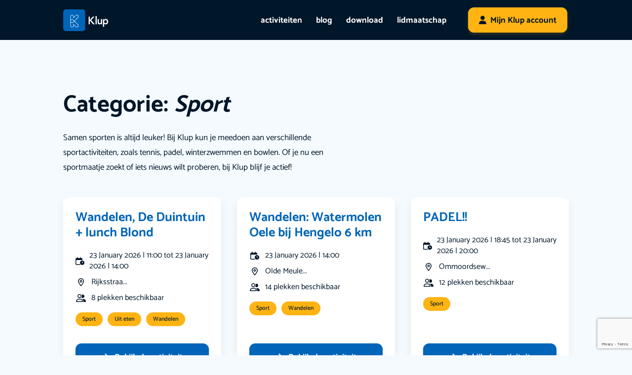

--- FILE ---
content_type: text/html; charset=UTF-8
request_url: https://kluppen.nl/cat/sport/page/2/
body_size: 73747
content:
<!DOCTYPE html>
<html lang="nl-NL">
<head> <script type="text/javascript">
/* <![CDATA[ */
var gform;gform||(document.addEventListener("gform_main_scripts_loaded",function(){gform.scriptsLoaded=!0}),document.addEventListener("gform/theme/scripts_loaded",function(){gform.themeScriptsLoaded=!0}),window.addEventListener("DOMContentLoaded",function(){gform.domLoaded=!0}),gform={domLoaded:!1,scriptsLoaded:!1,themeScriptsLoaded:!1,isFormEditor:()=>"function"==typeof InitializeEditor,callIfLoaded:function(o){return!(!gform.domLoaded||!gform.scriptsLoaded||!gform.themeScriptsLoaded&&!gform.isFormEditor()||(gform.isFormEditor()&&console.warn("The use of gform.initializeOnLoaded() is deprecated in the form editor context and will be removed in Gravity Forms 3.1."),o(),0))},initializeOnLoaded:function(o){gform.callIfLoaded(o)||(document.addEventListener("gform_main_scripts_loaded",()=>{gform.scriptsLoaded=!0,gform.callIfLoaded(o)}),document.addEventListener("gform/theme/scripts_loaded",()=>{gform.themeScriptsLoaded=!0,gform.callIfLoaded(o)}),window.addEventListener("DOMContentLoaded",()=>{gform.domLoaded=!0,gform.callIfLoaded(o)}))},hooks:{action:{},filter:{}},addAction:function(o,r,e,t){gform.addHook("action",o,r,e,t)},addFilter:function(o,r,e,t){gform.addHook("filter",o,r,e,t)},doAction:function(o){gform.doHook("action",o,arguments)},applyFilters:function(o){return gform.doHook("filter",o,arguments)},removeAction:function(o,r){gform.removeHook("action",o,r)},removeFilter:function(o,r,e){gform.removeHook("filter",o,r,e)},addHook:function(o,r,e,t,n){null==gform.hooks[o][r]&&(gform.hooks[o][r]=[]);var d=gform.hooks[o][r];null==n&&(n=r+"_"+d.length),gform.hooks[o][r].push({tag:n,callable:e,priority:t=null==t?10:t})},doHook:function(r,o,e){var t;if(e=Array.prototype.slice.call(e,1),null!=gform.hooks[r][o]&&((o=gform.hooks[r][o]).sort(function(o,r){return o.priority-r.priority}),o.forEach(function(o){"function"!=typeof(t=o.callable)&&(t=window[t]),"action"==r?t.apply(null,e):e[0]=t.apply(null,e)})),"filter"==r)return e[0]},removeHook:function(o,r,t,n){var e;null!=gform.hooks[o][r]&&(e=(e=gform.hooks[o][r]).filter(function(o,r,e){return!!(null!=n&&n!=o.tag||null!=t&&t!=o.priority)}),gform.hooks[o][r]=e)}});
/* ]]> */
</script>
<meta charset="UTF-8" /><script>if(navigator.userAgent.match(/MSIE|Internet Explorer/i)||navigator.userAgent.match(/Trident\/7\..*?rv:11/i)){var href=document.location.href;if(!href.match(/[?&]nowprocket/)){if(href.indexOf("?")==-1){if(href.indexOf("#")==-1){document.location.href=href+"?nowprocket=1"}else{document.location.href=href.replace("#","?nowprocket=1#")}}else{if(href.indexOf("#")==-1){document.location.href=href+"&nowprocket=1"}else{document.location.href=href.replace("#","&nowprocket=1#")}}}}</script><script>(()=>{class RocketLazyLoadScripts{constructor(){this.v="2.0.4",this.userEvents=["keydown","keyup","mousedown","mouseup","mousemove","mouseover","mouseout","touchmove","touchstart","touchend","touchcancel","wheel","click","dblclick","input"],this.attributeEvents=["onblur","onclick","oncontextmenu","ondblclick","onfocus","onmousedown","onmouseenter","onmouseleave","onmousemove","onmouseout","onmouseover","onmouseup","onmousewheel","onscroll","onsubmit"]}async t(){this.i(),this.o(),/iP(ad|hone)/.test(navigator.userAgent)&&this.h(),this.u(),this.l(this),this.m(),this.k(this),this.p(this),this._(),await Promise.all([this.R(),this.L()]),this.lastBreath=Date.now(),this.S(this),this.P(),this.D(),this.O(),this.M(),await this.C(this.delayedScripts.normal),await this.C(this.delayedScripts.defer),await this.C(this.delayedScripts.async),await this.T(),await this.F(),await this.j(),await this.A(),window.dispatchEvent(new Event("rocket-allScriptsLoaded")),this.everythingLoaded=!0,this.lastTouchEnd&&await new Promise(t=>setTimeout(t,500-Date.now()+this.lastTouchEnd)),this.I(),this.H(),this.U(),this.W()}i(){this.CSPIssue=sessionStorage.getItem("rocketCSPIssue"),document.addEventListener("securitypolicyviolation",t=>{this.CSPIssue||"script-src-elem"!==t.violatedDirective||"data"!==t.blockedURI||(this.CSPIssue=!0,sessionStorage.setItem("rocketCSPIssue",!0))},{isRocket:!0})}o(){window.addEventListener("pageshow",t=>{this.persisted=t.persisted,this.realWindowLoadedFired=!0},{isRocket:!0}),window.addEventListener("pagehide",()=>{this.onFirstUserAction=null},{isRocket:!0})}h(){let t;function e(e){t=e}window.addEventListener("touchstart",e,{isRocket:!0}),window.addEventListener("touchend",function i(o){o.changedTouches[0]&&t.changedTouches[0]&&Math.abs(o.changedTouches[0].pageX-t.changedTouches[0].pageX)<10&&Math.abs(o.changedTouches[0].pageY-t.changedTouches[0].pageY)<10&&o.timeStamp-t.timeStamp<200&&(window.removeEventListener("touchstart",e,{isRocket:!0}),window.removeEventListener("touchend",i,{isRocket:!0}),"INPUT"===o.target.tagName&&"text"===o.target.type||(o.target.dispatchEvent(new TouchEvent("touchend",{target:o.target,bubbles:!0})),o.target.dispatchEvent(new MouseEvent("mouseover",{target:o.target,bubbles:!0})),o.target.dispatchEvent(new PointerEvent("click",{target:o.target,bubbles:!0,cancelable:!0,detail:1,clientX:o.changedTouches[0].clientX,clientY:o.changedTouches[0].clientY})),event.preventDefault()))},{isRocket:!0})}q(t){this.userActionTriggered||("mousemove"!==t.type||this.firstMousemoveIgnored?"keyup"===t.type||"mouseover"===t.type||"mouseout"===t.type||(this.userActionTriggered=!0,this.onFirstUserAction&&this.onFirstUserAction()):this.firstMousemoveIgnored=!0),"click"===t.type&&t.preventDefault(),t.stopPropagation(),t.stopImmediatePropagation(),"touchstart"===this.lastEvent&&"touchend"===t.type&&(this.lastTouchEnd=Date.now()),"click"===t.type&&(this.lastTouchEnd=0),this.lastEvent=t.type,t.composedPath&&t.composedPath()[0].getRootNode()instanceof ShadowRoot&&(t.rocketTarget=t.composedPath()[0]),this.savedUserEvents.push(t)}u(){this.savedUserEvents=[],this.userEventHandler=this.q.bind(this),this.userEvents.forEach(t=>window.addEventListener(t,this.userEventHandler,{passive:!1,isRocket:!0})),document.addEventListener("visibilitychange",this.userEventHandler,{isRocket:!0})}U(){this.userEvents.forEach(t=>window.removeEventListener(t,this.userEventHandler,{passive:!1,isRocket:!0})),document.removeEventListener("visibilitychange",this.userEventHandler,{isRocket:!0}),this.savedUserEvents.forEach(t=>{(t.rocketTarget||t.target).dispatchEvent(new window[t.constructor.name](t.type,t))})}m(){const t="return false",e=Array.from(this.attributeEvents,t=>"data-rocket-"+t),i="["+this.attributeEvents.join("],[")+"]",o="[data-rocket-"+this.attributeEvents.join("],[data-rocket-")+"]",s=(e,i,o)=>{o&&o!==t&&(e.setAttribute("data-rocket-"+i,o),e["rocket"+i]=new Function("event",o),e.setAttribute(i,t))};new MutationObserver(t=>{for(const n of t)"attributes"===n.type&&(n.attributeName.startsWith("data-rocket-")||this.everythingLoaded?n.attributeName.startsWith("data-rocket-")&&this.everythingLoaded&&this.N(n.target,n.attributeName.substring(12)):s(n.target,n.attributeName,n.target.getAttribute(n.attributeName))),"childList"===n.type&&n.addedNodes.forEach(t=>{if(t.nodeType===Node.ELEMENT_NODE)if(this.everythingLoaded)for(const i of[t,...t.querySelectorAll(o)])for(const t of i.getAttributeNames())e.includes(t)&&this.N(i,t.substring(12));else for(const e of[t,...t.querySelectorAll(i)])for(const t of e.getAttributeNames())this.attributeEvents.includes(t)&&s(e,t,e.getAttribute(t))})}).observe(document,{subtree:!0,childList:!0,attributeFilter:[...this.attributeEvents,...e]})}I(){this.attributeEvents.forEach(t=>{document.querySelectorAll("[data-rocket-"+t+"]").forEach(e=>{this.N(e,t)})})}N(t,e){const i=t.getAttribute("data-rocket-"+e);i&&(t.setAttribute(e,i),t.removeAttribute("data-rocket-"+e))}k(t){Object.defineProperty(HTMLElement.prototype,"onclick",{get(){return this.rocketonclick||null},set(e){this.rocketonclick=e,this.setAttribute(t.everythingLoaded?"onclick":"data-rocket-onclick","this.rocketonclick(event)")}})}S(t){function e(e,i){let o=e[i];e[i]=null,Object.defineProperty(e,i,{get:()=>o,set(s){t.everythingLoaded?o=s:e["rocket"+i]=o=s}})}e(document,"onreadystatechange"),e(window,"onload"),e(window,"onpageshow");try{Object.defineProperty(document,"readyState",{get:()=>t.rocketReadyState,set(e){t.rocketReadyState=e},configurable:!0}),document.readyState="loading"}catch(t){console.log("WPRocket DJE readyState conflict, bypassing")}}l(t){this.originalAddEventListener=EventTarget.prototype.addEventListener,this.originalRemoveEventListener=EventTarget.prototype.removeEventListener,this.savedEventListeners=[],EventTarget.prototype.addEventListener=function(e,i,o){o&&o.isRocket||!t.B(e,this)&&!t.userEvents.includes(e)||t.B(e,this)&&!t.userActionTriggered||e.startsWith("rocket-")||t.everythingLoaded?t.originalAddEventListener.call(this,e,i,o):(t.savedEventListeners.push({target:this,remove:!1,type:e,func:i,options:o}),"mouseenter"!==e&&"mouseleave"!==e||t.originalAddEventListener.call(this,e,t.savedUserEvents.push,o))},EventTarget.prototype.removeEventListener=function(e,i,o){o&&o.isRocket||!t.B(e,this)&&!t.userEvents.includes(e)||t.B(e,this)&&!t.userActionTriggered||e.startsWith("rocket-")||t.everythingLoaded?t.originalRemoveEventListener.call(this,e,i,o):t.savedEventListeners.push({target:this,remove:!0,type:e,func:i,options:o})}}J(t,e){this.savedEventListeners=this.savedEventListeners.filter(i=>{let o=i.type,s=i.target||window;return e!==o||t!==s||(this.B(o,s)&&(i.type="rocket-"+o),this.$(i),!1)})}H(){EventTarget.prototype.addEventListener=this.originalAddEventListener,EventTarget.prototype.removeEventListener=this.originalRemoveEventListener,this.savedEventListeners.forEach(t=>this.$(t))}$(t){t.remove?this.originalRemoveEventListener.call(t.target,t.type,t.func,t.options):this.originalAddEventListener.call(t.target,t.type,t.func,t.options)}p(t){let e;function i(e){return t.everythingLoaded?e:e.split(" ").map(t=>"load"===t||t.startsWith("load.")?"rocket-jquery-load":t).join(" ")}function o(o){function s(e){const s=o.fn[e];o.fn[e]=o.fn.init.prototype[e]=function(){return this[0]===window&&t.userActionTriggered&&("string"==typeof arguments[0]||arguments[0]instanceof String?arguments[0]=i(arguments[0]):"object"==typeof arguments[0]&&Object.keys(arguments[0]).forEach(t=>{const e=arguments[0][t];delete arguments[0][t],arguments[0][i(t)]=e})),s.apply(this,arguments),this}}if(o&&o.fn&&!t.allJQueries.includes(o)){const e={DOMContentLoaded:[],"rocket-DOMContentLoaded":[]};for(const t in e)document.addEventListener(t,()=>{e[t].forEach(t=>t())},{isRocket:!0});o.fn.ready=o.fn.init.prototype.ready=function(i){function s(){parseInt(o.fn.jquery)>2?setTimeout(()=>i.bind(document)(o)):i.bind(document)(o)}return"function"==typeof i&&(t.realDomReadyFired?!t.userActionTriggered||t.fauxDomReadyFired?s():e["rocket-DOMContentLoaded"].push(s):e.DOMContentLoaded.push(s)),o([])},s("on"),s("one"),s("off"),t.allJQueries.push(o)}e=o}t.allJQueries=[],o(window.jQuery),Object.defineProperty(window,"jQuery",{get:()=>e,set(t){o(t)}})}P(){const t=new Map;document.write=document.writeln=function(e){const i=document.currentScript,o=document.createRange(),s=i.parentElement;let n=t.get(i);void 0===n&&(n=i.nextSibling,t.set(i,n));const c=document.createDocumentFragment();o.setStart(c,0),c.appendChild(o.createContextualFragment(e)),s.insertBefore(c,n)}}async R(){return new Promise(t=>{this.userActionTriggered?t():this.onFirstUserAction=t})}async L(){return new Promise(t=>{document.addEventListener("DOMContentLoaded",()=>{this.realDomReadyFired=!0,t()},{isRocket:!0})})}async j(){return this.realWindowLoadedFired?Promise.resolve():new Promise(t=>{window.addEventListener("load",t,{isRocket:!0})})}M(){this.pendingScripts=[];this.scriptsMutationObserver=new MutationObserver(t=>{for(const e of t)e.addedNodes.forEach(t=>{"SCRIPT"!==t.tagName||t.noModule||t.isWPRocket||this.pendingScripts.push({script:t,promise:new Promise(e=>{const i=()=>{const i=this.pendingScripts.findIndex(e=>e.script===t);i>=0&&this.pendingScripts.splice(i,1),e()};t.addEventListener("load",i,{isRocket:!0}),t.addEventListener("error",i,{isRocket:!0}),setTimeout(i,1e3)})})})}),this.scriptsMutationObserver.observe(document,{childList:!0,subtree:!0})}async F(){await this.X(),this.pendingScripts.length?(await this.pendingScripts[0].promise,await this.F()):this.scriptsMutationObserver.disconnect()}D(){this.delayedScripts={normal:[],async:[],defer:[]},document.querySelectorAll("script[type$=rocketlazyloadscript]").forEach(t=>{t.hasAttribute("data-rocket-src")?t.hasAttribute("async")&&!1!==t.async?this.delayedScripts.async.push(t):t.hasAttribute("defer")&&!1!==t.defer||"module"===t.getAttribute("data-rocket-type")?this.delayedScripts.defer.push(t):this.delayedScripts.normal.push(t):this.delayedScripts.normal.push(t)})}async _(){await this.L();let t=[];document.querySelectorAll("script[type$=rocketlazyloadscript][data-rocket-src]").forEach(e=>{let i=e.getAttribute("data-rocket-src");if(i&&!i.startsWith("data:")){i.startsWith("//")&&(i=location.protocol+i);try{const o=new URL(i).origin;o!==location.origin&&t.push({src:o,crossOrigin:e.crossOrigin||"module"===e.getAttribute("data-rocket-type")})}catch(t){}}}),t=[...new Map(t.map(t=>[JSON.stringify(t),t])).values()],this.Y(t,"preconnect")}async G(t){if(await this.K(),!0!==t.noModule||!("noModule"in HTMLScriptElement.prototype))return new Promise(e=>{let i;function o(){(i||t).setAttribute("data-rocket-status","executed"),e()}try{if(navigator.userAgent.includes("Firefox/")||""===navigator.vendor||this.CSPIssue)i=document.createElement("script"),[...t.attributes].forEach(t=>{let e=t.nodeName;"type"!==e&&("data-rocket-type"===e&&(e="type"),"data-rocket-src"===e&&(e="src"),i.setAttribute(e,t.nodeValue))}),t.text&&(i.text=t.text),t.nonce&&(i.nonce=t.nonce),i.hasAttribute("src")?(i.addEventListener("load",o,{isRocket:!0}),i.addEventListener("error",()=>{i.setAttribute("data-rocket-status","failed-network"),e()},{isRocket:!0}),setTimeout(()=>{i.isConnected||e()},1)):(i.text=t.text,o()),i.isWPRocket=!0,t.parentNode.replaceChild(i,t);else{const i=t.getAttribute("data-rocket-type"),s=t.getAttribute("data-rocket-src");i?(t.type=i,t.removeAttribute("data-rocket-type")):t.removeAttribute("type"),t.addEventListener("load",o,{isRocket:!0}),t.addEventListener("error",i=>{this.CSPIssue&&i.target.src.startsWith("data:")?(console.log("WPRocket: CSP fallback activated"),t.removeAttribute("src"),this.G(t).then(e)):(t.setAttribute("data-rocket-status","failed-network"),e())},{isRocket:!0}),s?(t.fetchPriority="high",t.removeAttribute("data-rocket-src"),t.src=s):t.src="data:text/javascript;base64,"+window.btoa(unescape(encodeURIComponent(t.text)))}}catch(i){t.setAttribute("data-rocket-status","failed-transform"),e()}});t.setAttribute("data-rocket-status","skipped")}async C(t){const e=t.shift();return e?(e.isConnected&&await this.G(e),this.C(t)):Promise.resolve()}O(){this.Y([...this.delayedScripts.normal,...this.delayedScripts.defer,...this.delayedScripts.async],"preload")}Y(t,e){this.trash=this.trash||[];let i=!0;var o=document.createDocumentFragment();t.forEach(t=>{const s=t.getAttribute&&t.getAttribute("data-rocket-src")||t.src;if(s&&!s.startsWith("data:")){const n=document.createElement("link");n.href=s,n.rel=e,"preconnect"!==e&&(n.as="script",n.fetchPriority=i?"high":"low"),t.getAttribute&&"module"===t.getAttribute("data-rocket-type")&&(n.crossOrigin=!0),t.crossOrigin&&(n.crossOrigin=t.crossOrigin),t.integrity&&(n.integrity=t.integrity),t.nonce&&(n.nonce=t.nonce),o.appendChild(n),this.trash.push(n),i=!1}}),document.head.appendChild(o)}W(){this.trash.forEach(t=>t.remove())}async T(){try{document.readyState="interactive"}catch(t){}this.fauxDomReadyFired=!0;try{await this.K(),this.J(document,"readystatechange"),document.dispatchEvent(new Event("rocket-readystatechange")),await this.K(),document.rocketonreadystatechange&&document.rocketonreadystatechange(),await this.K(),this.J(document,"DOMContentLoaded"),document.dispatchEvent(new Event("rocket-DOMContentLoaded")),await this.K(),this.J(window,"DOMContentLoaded"),window.dispatchEvent(new Event("rocket-DOMContentLoaded"))}catch(t){console.error(t)}}async A(){try{document.readyState="complete"}catch(t){}try{await this.K(),this.J(document,"readystatechange"),document.dispatchEvent(new Event("rocket-readystatechange")),await this.K(),document.rocketonreadystatechange&&document.rocketonreadystatechange(),await this.K(),this.J(window,"load"),window.dispatchEvent(new Event("rocket-load")),await this.K(),window.rocketonload&&window.rocketonload(),await this.K(),this.allJQueries.forEach(t=>t(window).trigger("rocket-jquery-load")),await this.K(),this.J(window,"pageshow");const t=new Event("rocket-pageshow");t.persisted=this.persisted,window.dispatchEvent(t),await this.K(),window.rocketonpageshow&&window.rocketonpageshow({persisted:this.persisted})}catch(t){console.error(t)}}async K(){Date.now()-this.lastBreath>45&&(await this.X(),this.lastBreath=Date.now())}async X(){return document.hidden?new Promise(t=>setTimeout(t)):new Promise(t=>requestAnimationFrame(t))}B(t,e){return e===document&&"readystatechange"===t||(e===document&&"DOMContentLoaded"===t||(e===window&&"DOMContentLoaded"===t||(e===window&&"load"===t||e===window&&"pageshow"===t)))}static run(){(new RocketLazyLoadScripts).t()}}RocketLazyLoadScripts.run()})();</script>
	
<meta http-equiv="X-UA-Compatible" content="IE=edge">
	<link rel="pingback" href="https://kluppen.nl/xmlrpc.php" />

	<script type="rocketlazyloadscript" data-rocket-type="text/javascript">
		document.documentElement.className = 'js';
	</script>
	
	<meta name='robots' content='index, follow, max-image-preview:large, max-snippet:-1, max-video-preview:-1' />

	<!-- This site is optimized with the Yoast SEO plugin v26.6 - https://yoast.com/wordpress/plugins/seo/ -->
	<title>Sport activiteiten - Pagina 2 van 51 - Klup</title>
<link data-rocket-prefetch href="https://ct.pinterest.com" rel="dns-prefetch">
<link data-rocket-prefetch href="https://s.pinimg.com" rel="dns-prefetch">
<link data-rocket-prefetch href="https://www.googletagmanager.com" rel="dns-prefetch">
<link data-rocket-prefetch href="https://websdk.appsflyer.com" rel="dns-prefetch">
<link data-rocket-prefetch href="https://bat.bing.com" rel="dns-prefetch">
<link data-rocket-prefetch href="https://static.hotjar.com" rel="dns-prefetch">
<link data-rocket-prefetch href="https://connect.facebook.net" rel="dns-prefetch">
<link data-rocket-prefetch href="https://bgmin.cdn.billygrace.com" rel="dns-prefetch">
<link data-rocket-prefetch href="https://www.gstatic.com" rel="dns-prefetch">
<link data-rocket-prefetch href="https://fonts.googleapis.com" rel="dns-prefetch">
<link data-rocket-prefetch href="https://script.hotjar.com" rel="dns-prefetch">
<link data-rocket-prefetch href="https://www.google.com" rel="dns-prefetch">
<link data-rocket-preload as="style" href="https://fonts.googleapis.com/css?family=Catamaran%3A100%2C200%2C300%2Cregular%2C500%2C600%2C700%2C800%2C900&#038;subset=latin%2Clatin-ext&#038;display=swap" rel="preload">
<link href="https://fonts.googleapis.com/css?family=Catamaran%3A100%2C200%2C300%2Cregular%2C500%2C600%2C700%2C800%2C900&#038;subset=latin%2Clatin-ext&#038;display=swap" media="print" onload="this.media=&#039;all&#039;" rel="stylesheet">
<style id="wpr-usedcss">img:is([sizes=auto i],[sizes^="auto," i]){contain-intrinsic-size:3000px 1500px}.tf-cookiepopup-holder{--cookie-fontfam:-apple-system,BlinkMacSystemFont,"Segoe UI",Roboto,Helvetica,Arial,sans-serif,"Apple Color Emoji","Segoe UI Emoji","Segoe UI Symbol"}.tf-cookiepopup-holder.light{--cookie-font:#242729;--cookie-fontl:#5e6266;--cookie-font-hover:#4c6bf4;--cookie-bg:#fff;--cookie-footer-bg:#eaeff2;--cookie-border:#cfd3d8;--cookie-shadow:0 .625em 1.875em #0000024d;--cookie-scroll-bg:#30363c;--cookie-btn-bg-settings:#30363c;--cookie-btn-bg-hover-settings:#4c6bf4;--cookie-btn-color-settings:#30363c;--cookie-btn-color-hover-settings:#fff;--cookie-btn-bg-accept:#4c6bf4;--cookie-btn-bg-hover-accept:#1c43f1;--cookie-btn-color-accept:#fff;--cookie-btn-color-hover-accept:#fff;--cookie-btn-bg-decline:#30363c;--cookie-btn-bg-hover-decline:#fb3232;--cookie-btn-color-decline:#30363c;--cookie-btn-color-hover-decline:#fff;--cookie-switch-bg:#ccc;--cookie-wcag-outline:#161a1c}.tf-cookiepopup-holder.dark{--cookie-font:#fff;--cookie-fontl:#aebbc5;--cookie-font-hover:#4c6bf4;--cookie-bg:#161a1c;--cookie-footer-bg:#0c0e0f;--cookie-border:#222629;--cookie-shadow:0 .625em 1.875em #0000024d;--cookie-scroll-bg:#161a1c;--cookie-btn-bg-settings:#c2d0e0;--cookie-btn-bg-hover-settings:#4c6bf4;--cookie-btn-color-settings:#c2d0e0;--cookie-btn-color-hover-settings:#fff;--cookie-btn-bg-accept:#4c6bf4;--cookie-btn-bg-hover-accept:#1c43f1;--cookie-btn-color-accept:#fff;--cookie-btn-color-hover-accept:#fff;--cookie-btn-bg-decline:#c2d0e0;--cookie-btn-bg-hover-decline:#fb3232;--cookie-btn-color-decline:#c2d0e0;--cookie-btn-color-hover-decline:#fff;--cookie-switch-bg:#3c464a;--cookie-wcag-outline:#fff}.tf-cookiepopup-holder{position:fixed;z-index:2147483010;inset:0;width:100%;height:100%;display:-webkit-box;display:-ms-flexbox;display:flex;-ms-flex-wrap:wrap;flex-wrap:wrap;-webkit-box-align:end;-ms-flex-align:end;align-items:flex-end;pointer-events:none;padding:20px}.tf-cookiepopup-holder.center{-webkit-box-pack:center;-ms-flex-pack:center;justify-content:center;-webkit-box-align:center;-ms-flex-align:center;align-items:center}.tf-cookiepopup-holder.middle{-webkit-box-pack:center;-ms-flex-pack:center;justify-content:center}.tf-cookiepopup-holder.left{-webkit-box-pack:start;-ms-flex-pack:start;justify-content:flex-start}.tf-cookiepopup-holder.right{-webkit-box-pack:end;-ms-flex-pack:end;justify-content:flex-end}.tf-cookiepopup-holder.lock{pointer-events:auto}.tf-cookiepopup-holder.lock.dark{background:rgba(60,60,60,.78);backdrop-filter:blur(4px)}.tf-cookiepopup-holder.lock.light{background:rgba(0,0,0,.75);backdrop-filter:blur(4px)}.tf-cookiepopup-holder .tf-cookiepopup{border-radius:8px;background:var(--cookie-bg);color:var(--cookie-font);-webkit-box-shadow:var(--cookie-shadow);box-shadow:var(--cookie-shadow);width:100%;max-width:400px;pointer-events:auto!important;max-height:100%;overflow:auto}.tf-cookiepopup-holder .tf-cookiepopup.tf-cookiepopup-settings{max-width:550px}.tf-cookiepopup-holder .tf-cookiepopup.tf-cookiepopup-settings .tf-cookietop .tf-cookie-icon{width:52px}.tf-cookiepopup-holder .tf-cookiepopup.tf-cookiepopup-settings .tf-cookietop .tf-cookie-title{font-size:20px}.tf-cookiepopup-holder .tf-cookiepopup .tf-cookietop{padding:26px 26px 18px;width:100%}.tf-cookiepopup-holder .tf-cookiepopup .tf-cookietop .tf-cookie-icon{display:block;height:auto;margin-bottom:10px;width:44px}.tf-cookiepopup-holder .tf-cookiepopup .tf-cookietop .tf-cookie-icon path{fill:var(--cookie-font)}@media only screen and (max-width:580px){.tf-cookiepopup-holder{padding:15px}.tf-cookiepopup-holder .tf-cookiepopup.tf-cookiepopup-settings .tf-cookietop .tf-cookie-icon{width:42px}.tf-cookiepopup-holder .tf-cookiepopup.tf-cookiepopup-settings .tf-cookietop .tf-cookie-title{font-size:16px}.tf-cookiepopup-holder .tf-cookiepopup .tf-cookietop{padding:18px 18px 10px}.tf-cookiepopup-holder .tf-cookiepopup .tf-cookietop .tf-cookie-icon{width:38px}}.tf-cookiepopup-holder .tf-cookiepopup .tf-cookietop .tf-cookie-title{display:inline-block;width:100%;margin-bottom:10px;font-size:18px;line-height:1.4;font-weight:600;font-family:var(--cookie-fontfam);color:var(--cookie-font)}@media only screen and (max-width:580px){.tf-cookiepopup-holder .tf-cookiepopup .tf-cookietop .tf-cookie-title{font-size:16px}}.tf-cookiepopup-holder .tf-cookiepopup .tf-cookietop .tf-cookie-text{display:inline-block;width:100%;margin-bottom:10px;font-size:14px;line-height:1.5;font-weight:400;font-family:var(--cookie-fontfam);color:var(--cookie-fontl)}.tf-cookiepopup-holder .tf-cookiepopup .tf-cookietop .tf-cookie-settings{width:100%;margin:10px 0 20px;padding:20px 25px;background:var(--cookie-footer-bg);border-radius:6px}.tf-cookiepopup-holder .tf-cookiepopup .tf-cookietop .tf-cookie-settings table{width:100%}.tf-cookiepopup-holder .tf-cookiepopup .tf-cookietop .tf-cookie-settings table tr{width:100%;border-bottom:1px solid var(--cookie-border)}.tf-cookiepopup-holder .tf-cookiepopup .tf-cookietop .tf-cookie-settings table tr:last-child{border:0}.tf-cookiepopup-holder .tf-cookiepopup .tf-cookietop .tf-cookie-settings table tr td{vertical-align:middle;padding:12px 0}.tf-cookiepopup-holder .tf-cookiepopup .tf-cookietop .tf-cookie-settings table tr td .tf-cs-title{display:inline-block;width:100%;margin:0 0 3px;line-height:1.4;font-weight:600;font-family:var(--cookie-fontfam);color:var(--cookie-font);font-size:16px}@media only screen and (max-width:580px){.tf-cookiepopup-holder .tf-cookiepopup .tf-cookietop .tf-cookie-text{font-size:13px}.tf-cookiepopup-holder .tf-cookiepopup .tf-cookietop .tf-cookie-settings{padding:18px 22px}.tf-cookiepopup-holder .tf-cookiepopup .tf-cookietop .tf-cookie-settings table tr td{padding:8px 0}.tf-cookiepopup-holder .tf-cookiepopup .tf-cookietop .tf-cookie-settings table tr td .tf-cs-title{font-size:15px}}.tf-cookiepopup-holder .tf-cookiepopup .tf-cookietop .tf-cookie-settings table tr td .tf-cs-text{display:inline-block;width:100%;margin:0;font-size:13px;line-height:1.4;font-weight:400;font-family:var(--cookie-fontfam);color:var(--cookie-fontl)}.tf-cookiepopup-holder .tf-cookiepopup .tf-cookietop .tf-cookie-settings table tr td:first-child{padding-right:30px}.tf-cookiepopup-holder .tf-cookiepopup .tf-cookietop .tf-cookie-settings table tr td:last-child{width:50px}.tf-cookiepopup-holder .tf-cookiepopup .tf-cookietop .tf-cookie-settings table tr:first-child td{padding-top:0}.tf-cookiepopup-holder .tf-cookiepopup .tf-cookietop .tf-cookie-settings table tr:last-child td{padding-bottom:0}.tf-cookiepopup-holder .tf-cookiepopup .tf-cookietop .tf-cookie-settings table tr .tf-cs-switch,.tf-cookiepopup-holder .tf-cookiepopup .tf-cookietop .tf-cookie-settings table tr .tf-cs-switch-fake{width:48px;height:26px;border-radius:50px;background:var(--cookie-switch-bg);position:relative;cursor:pointer;display:block;text-decoration:none}.tf-cookiepopup-holder .tf-cookiepopup .tf-cookietop .tf-cookie-settings table tr .tf-cs-switch-fake.tf-cs-switch-fake,.tf-cookiepopup-holder .tf-cookiepopup .tf-cookietop .tf-cookie-settings table tr .tf-cs-switch.tf-cs-switch-fake{cursor:not-allowed}.tf-cookiepopup-holder .tf-cookiepopup .tf-cookietop .tf-cookie-settings table tr .tf-cs-switch span,.tf-cookiepopup-holder .tf-cookiepopup .tf-cookietop .tf-cookie-settings table tr .tf-cs-switch-fake span{display:block;width:18px;height:18px;border-radius:50px;background:#fff;position:absolute;top:4px;left:4px;-webkit-transition:.3s ease-in-out;transition:.3s ease-in-out all}.tf-cookiepopup-holder .tf-cookiepopup .tf-cookietop .tf-cookie-settings table tr .tf-cs-switch-fake.tf-enabled,.tf-cookiepopup-holder .tf-cookiepopup .tf-cookietop .tf-cookie-settings table tr .tf-cs-switch.tf-enabled{background:var(--cookie-btn-bg-hover-accept)}.tf-cookiepopup-holder .tf-cookiepopup .tf-cookietop .tf-cookie-settings table tr .tf-cs-switch-fake.tf-enabled span,.tf-cookiepopup-holder .tf-cookiepopup .tf-cookietop .tf-cookie-settings table tr .tf-cs-switch.tf-enabled span{left:26px}.tf-cookiepopup-holder .tf-cookiepopup .tf-cookietop .tf-cookie-btnholder{width:100%;display:-webkit-box;display:-ms-flexbox;display:flex;-webkit-box-align:center;-ms-flex-align:center;align-items:center;-ms-flex-wrap:wrap;flex-wrap:wrap;margin:10px 0 0;-webkit-box-pack:start;-ms-flex-pack:start;justify-content:flex-start;-webkit-column-gap:12px;-moz-column-gap:12px;column-gap:12px}.tf-cookiepopup-holder .tf-cookiepopup .tf-cookietop .tf-cookie-btnholder.tf-two .tf-cookiebtn{width:calc(50% - 8px)}.tf-cookiepopup-holder .tf-cookiepopup .tf-cookietop .tf-cookie-btnholder.tf-three .tf-cookiebtn{width:calc(33.3333% - 8px)}.tf-cookiepopup-holder .tf-cookiepopup .tf-cookietop .tf-cookie-btnholder .tf-cookiebtn{font-size:14px;line-height:1.6;font-weight:600;font-family:var(--cookie-fontfam);padding:11px 20px;border-radius:6px;-webkit-transition:.3s ease-in-out;transition:.3s ease-in-out all;cursor:pointer;display:-webkit-box;display:-ms-flexbox;display:flex;-webkit-box-pack:center;-ms-flex-pack:center;justify-content:center;-webkit-box-align:center;-ms-flex-align:center;align-items:center;margin-bottom:8px;text-decoration:none}.tf-cookiepopup-holder .tf-cookiepopup .tf-cookietop .tf-cookie-btnholder .tf-cookiebtn.tf-cookiebtn-accept{color:var(--cookie-btn-color-accept);background:var(--cookie-btn-bg-accept);border:1px solid var(--cookie-btn-bg-accept)}.tf-cookiepopup-holder .tf-cookiepopup .tf-cookietop .tf-cookie-btnholder .tf-cookiebtn.tf-cookiebtn-accept svg path{fill:var(--cookie-btn-color-accept)}.tf-cookiepopup-holder .tf-cookiepopup .tf-cookietop .tf-cookie-btnholder .tf-cookiebtn.tf-cookiebtn-accept:active,.tf-cookiepopup-holder .tf-cookiepopup .tf-cookietop .tf-cookie-btnholder .tf-cookiebtn.tf-cookiebtn-accept:hover{background:var(--cookie-btn-bg-hover-accept);border-color:var(--cookie-btn-bg-hover-accept);color:var(--cookie-btn-color-hover-accept)}.tf-cookiepopup-holder .tf-cookiepopup .tf-cookietop .tf-cookie-btnholder .tf-cookiebtn.tf-cookiebtn-accept:active svg path,.tf-cookiepopup-holder .tf-cookiepopup .tf-cookietop .tf-cookie-btnholder .tf-cookiebtn.tf-cookiebtn-accept:hover svg path{fill:var(--cookie-btn-color-hover-accept)}.tf-cookiepopup-holder .tf-cookiepopup .tf-cookietop .tf-cookie-btnholder .tf-cookiebtn.tf-cookiebtn-decline{color:var(--cookie-btn-color-decline);background:0 0;border:1px solid var(--cookie-btn-bg-decline)}.tf-cookiepopup-holder .tf-cookiepopup .tf-cookietop .tf-cookie-btnholder .tf-cookiebtn.tf-cookiebtn-decline svg path{fill:var(--cookie-btn-color-decline)}.tf-cookiepopup-holder .tf-cookiepopup .tf-cookietop .tf-cookie-btnholder .tf-cookiebtn.tf-cookiebtn-decline:active,.tf-cookiepopup-holder .tf-cookiepopup .tf-cookietop .tf-cookie-btnholder .tf-cookiebtn.tf-cookiebtn-decline:hover{background:var(--cookie-btn-bg-hover-decline);border-color:var(--cookie-btn-bg-hover-decline);color:var(--cookie-btn-color-hover-decline)}.tf-cookiepopup-holder .tf-cookiepopup .tf-cookietop .tf-cookie-btnholder .tf-cookiebtn.tf-cookiebtn-settings{color:var(--cookie-btn-color-settings);background:0 0;border:1px solid var(--cookie-btn-bg-settings)}.tf-cookiepopup-holder .tf-cookiepopup .tf-cookietop .tf-cookie-btnholder .tf-cookiebtn.tf-cookiebtn-settings svg path{fill:var(--cookie-btn-color-settings)}.tf-cookiepopup-holder .tf-cookiepopup .tf-cookietop .tf-cookie-btnholder .tf-cookiebtn.tf-cookiebtn-settings .tf-open{display:inline}.tf-cookiepopup-holder .tf-cookiepopup .tf-cookietop .tf-cookie-btnholder .tf-cookiebtn.tf-cookiebtn-settings .tf-close{display:none}.tf-cookiepopup-holder .tf-cookiepopup .tf-cookietop .tf-cookie-btnholder .tf-cookiebtn.tf-cookiebtn-settings.active .tf-open{display:none}.tf-cookiepopup-holder .tf-cookiepopup .tf-cookietop .tf-cookie-btnholder .tf-cookiebtn.tf-cookiebtn-settings.active .tf-close{display:inline}@media only screen and (min-width:1039px){.tf-cookiepopup-holder .tf-cookiepopup .tf-cookietop .tf-cookie-btnholder .tf-cookiebtn.tf-cookiebtn-settings:active,.tf-cookiepopup-holder .tf-cookiepopup .tf-cookietop .tf-cookie-btnholder .tf-cookiebtn.tf-cookiebtn-settings:hover{background:var(--cookie-btn-bg-hover-settings);border-color:var(--cookie-btn-bg-hover-settings);color:var(--cookie-btn-color-hover-settings)}.tf-cookiepopup-holder .tf-cookiepopup .tf-cookietop .tf-cookie-btnholder .tf-cookiebtn.tf-cookiebtn-settings:active svg path,.tf-cookiepopup-holder .tf-cookiepopup .tf-cookietop .tf-cookie-btnholder .tf-cookiebtn.tf-cookiebtn-settings:hover svg path{fill:var(--cookie-btn-color-hover-settings)}}.tf-cookiepopup-holder .tf-cookiepopup .tf-cookietop .tf-cookie-btnholder .tf-cookiebtn svg.tf-ck-icon{margin-right:10px;position:relative;top:1px;width:16px;height:16px}.tf-cookiepopup-holder .tf-cookiepopup .tf-cookietop .tf-cookie-btnholder .tf-cookiebtn svg.tf-ck-icon path{-webkit-transition:.3s ease-in-out;transition:.3s ease-in-out all}.tf-cookiepopup-holder .tf-cookiepopup .tf-cookiebottom{padding:6px 20px 8px;width:100%;background:var(--cookie-footer-bg);text-align:center}.tf-cookiepopup-holder .tf-cookiepopup .tf-cookiebottom a{display:inline-block;text-decoration:none;font-size:13px;line-height:1.4;font-weight:400;font-family:var(--cookie-fontfam);color:var(--cookie-fontl);-webkit-transition:.3s ease-in-out;transition:.3s ease-in-out all;margin-right:15px}@media only screen and (max-width:580px){.tf-cookiepopup-holder .tf-cookiepopup .tf-cookietop .tf-cookie-settings table tr td .tf-cs-text{font-size:12px}.tf-cookiepopup-holder .tf-cookiepopup .tf-cookietop .tf-cookie-settings table tr td:first-child{padding-right:15px}.tf-cookiepopup-holder .tf-cookiepopup .tf-cookietop .tf-cookie-btnholder .tf-cookiebtn{width:100%!important}.tf-cookiepopup-holder .tf-cookiepopup .tf-cookietop .tf-cookie-btnholder .tf-cookiebtn.tf-cookiebtn-accept{margin-bottom:10px}.tf-cookiepopup-holder .tf-cookiepopup .tf-cookietop .tf-cookie-btnholder .tf-cookiebtn.tf-cookiebtn-settings{margin-bottom:10px}.tf-cookiepopup-holder .tf-cookiepopup .tf-cookiebottom a{margin-right:10px;font-size:12px}}.tf-cookiepopup-holder .tf-cookiepopup .tf-cookiebottom a:last-child{margin-right:0}.tf-cookiepopup-holder .tf-cookiepopup .tf-cookiebottom a:active,.tf-cookiepopup-holder .tf-cookiepopup .tf-cookiebottom a:hover{color:var(--cookie-font-hover)}.tf-cookiepopup-holder .tf-cookiepopup::-webkit-scrollbar{width:9px}.tf-cookiepopup-holder .tf-cookiepopup::-webkit-scrollbar-track{background:var(--cookie-footer-bg);border-radius:100vw;margin:0}.tf-cookiepopup-holder .tf-cookiepopup::-webkit-scrollbar-thumb{background:var(--cookie-scroll-bg);border:3px solid var(--cookie-footer-bg);border-radius:100vw;-webkit-transition:.3s ease-in-out;transition:.3s ease-in-out all}.tf-cookiepopup-holder .tf-cookiepopup::-webkit-scrollbar-thumb:hover{background:var(--cookie-btn-bg-accept)}.tf-cookiepopup-holder .tf-cookiepopup a:focus-visible{outline:4px solid var(--cookie-wcag-outline)!important;outline-offset:4px!important}img.emoji{display:inline!important;border:none!important;box-shadow:none!important;height:1em!important;width:1em!important;margin:0 .07em!important;vertical-align:-.1em!important;background:0 0!important;padding:0!important}:where(.wp-block-button__link){border-radius:9999px;box-shadow:none;padding:calc(.667em + 2px) calc(1.333em + 2px);text-decoration:none}:root :where(.wp-block-button .wp-block-button__link.is-style-outline),:root :where(.wp-block-button.is-style-outline>.wp-block-button__link){border:2px solid;padding:.667em 1.333em}:root :where(.wp-block-button .wp-block-button__link.is-style-outline:not(.has-text-color)),:root :where(.wp-block-button.is-style-outline>.wp-block-button__link:not(.has-text-color)){color:currentColor}:root :where(.wp-block-button .wp-block-button__link.is-style-outline:not(.has-background)),:root :where(.wp-block-button.is-style-outline>.wp-block-button__link:not(.has-background)){background-color:initial;background-image:none}:where(.wp-block-calendar table:not(.has-background) th){background:#ddd}:where(.wp-block-columns){margin-bottom:1.75em}:where(.wp-block-columns.has-background){padding:1.25em 2.375em}:where(.wp-block-post-comments input[type=submit]){border:none}:where(.wp-block-cover-image:not(.has-text-color)),:where(.wp-block-cover:not(.has-text-color)){color:#fff}:where(.wp-block-cover-image.is-light:not(.has-text-color)),:where(.wp-block-cover.is-light:not(.has-text-color)){color:#000}:root :where(.wp-block-cover h1:not(.has-text-color)),:root :where(.wp-block-cover h2:not(.has-text-color)),:root :where(.wp-block-cover h3:not(.has-text-color)),:root :where(.wp-block-cover h4:not(.has-text-color)),:root :where(.wp-block-cover h5:not(.has-text-color)),:root :where(.wp-block-cover h6:not(.has-text-color)),:root :where(.wp-block-cover p:not(.has-text-color)){color:inherit}:where(.wp-block-file){margin-bottom:1.5em}:where(.wp-block-file__button){border-radius:2em;display:inline-block;padding:.5em 1em}:where(.wp-block-file__button):is(a):active,:where(.wp-block-file__button):is(a):focus,:where(.wp-block-file__button):is(a):hover,:where(.wp-block-file__button):is(a):visited{box-shadow:none;color:#fff;opacity:.85;text-decoration:none}:where(.wp-block-group.wp-block-group-is-layout-constrained){position:relative}:root :where(.wp-block-image.is-style-rounded img,.wp-block-image .is-style-rounded img){border-radius:9999px}:where(.wp-block-latest-comments:not([style*=line-height] .wp-block-latest-comments__comment)){line-height:1.1}:where(.wp-block-latest-comments:not([style*=line-height] .wp-block-latest-comments__comment-excerpt p)){line-height:1.8}:root :where(.wp-block-latest-posts.is-grid){padding:0}:root :where(.wp-block-latest-posts.wp-block-latest-posts__list){padding-left:0}ol,ul{box-sizing:border-box}:root :where(.wp-block-list.has-background){padding:1.25em 2.375em}:where(.wp-block-navigation.has-background .wp-block-navigation-item a:not(.wp-element-button)),:where(.wp-block-navigation.has-background .wp-block-navigation-submenu a:not(.wp-element-button)){padding:.5em 1em}:where(.wp-block-navigation .wp-block-navigation__submenu-container .wp-block-navigation-item a:not(.wp-element-button)),:where(.wp-block-navigation .wp-block-navigation__submenu-container .wp-block-navigation-submenu a:not(.wp-element-button)),:where(.wp-block-navigation .wp-block-navigation__submenu-container .wp-block-navigation-submenu button.wp-block-navigation-item__content),:where(.wp-block-navigation .wp-block-navigation__submenu-container .wp-block-pages-list__item button.wp-block-navigation-item__content){padding:.5em 1em}:root :where(p.has-background){padding:1.25em 2.375em}:where(p.has-text-color:not(.has-link-color)) a{color:inherit}:where(.wp-block-post-comments-form) input:not([type=submit]),:where(.wp-block-post-comments-form) textarea{border:1px solid #949494;font-family:inherit;font-size:1em}:where(.wp-block-post-comments-form) input:where(:not([type=submit]):not([type=checkbox])),:where(.wp-block-post-comments-form) textarea{padding:calc(.667em + 2px)}:where(.wp-block-post-excerpt){box-sizing:border-box;margin-bottom:var(--wp--style--block-gap);margin-top:var(--wp--style--block-gap)}:where(.wp-block-preformatted.has-background){padding:1.25em 2.375em}:where(.wp-block-search__button){border:1px solid #ccc;padding:6px 10px}:where(.wp-block-search__input){font-family:inherit;font-size:inherit;font-style:inherit;font-weight:inherit;letter-spacing:inherit;line-height:inherit;text-transform:inherit}:where(.wp-block-search__button-inside .wp-block-search__inside-wrapper){border:1px solid #949494;box-sizing:border-box;padding:4px}:where(.wp-block-search__button-inside .wp-block-search__inside-wrapper) .wp-block-search__input{border:none;border-radius:0;padding:0 4px}:where(.wp-block-search__button-inside .wp-block-search__inside-wrapper) .wp-block-search__input:focus{outline:0}:where(.wp-block-search__button-inside .wp-block-search__inside-wrapper) :where(.wp-block-search__button){padding:4px 8px}:root :where(.wp-block-separator.is-style-dots){height:auto;line-height:1;text-align:center}:root :where(.wp-block-separator.is-style-dots):before{color:currentColor;content:"···";font-family:serif;font-size:1.5em;letter-spacing:2em;padding-left:2em}:root :where(.wp-block-site-logo.is-style-rounded){border-radius:9999px}:where(.wp-block-social-links:not(.is-style-logos-only)) .wp-social-link{background-color:#f0f0f0;color:#444}:where(.wp-block-social-links:not(.is-style-logos-only)) .wp-social-link-amazon{background-color:#f90;color:#fff}:where(.wp-block-social-links:not(.is-style-logos-only)) .wp-social-link-bandcamp{background-color:#1ea0c3;color:#fff}:where(.wp-block-social-links:not(.is-style-logos-only)) .wp-social-link-behance{background-color:#0757fe;color:#fff}:where(.wp-block-social-links:not(.is-style-logos-only)) .wp-social-link-bluesky{background-color:#0a7aff;color:#fff}:where(.wp-block-social-links:not(.is-style-logos-only)) .wp-social-link-codepen{background-color:#1e1f26;color:#fff}:where(.wp-block-social-links:not(.is-style-logos-only)) .wp-social-link-deviantart{background-color:#02e49b;color:#fff}:where(.wp-block-social-links:not(.is-style-logos-only)) .wp-social-link-dribbble{background-color:#e94c89;color:#fff}:where(.wp-block-social-links:not(.is-style-logos-only)) .wp-social-link-dropbox{background-color:#4280ff;color:#fff}:where(.wp-block-social-links:not(.is-style-logos-only)) .wp-social-link-etsy{background-color:#f45800;color:#fff}:where(.wp-block-social-links:not(.is-style-logos-only)) .wp-social-link-facebook{background-color:#0866ff;color:#fff}:where(.wp-block-social-links:not(.is-style-logos-only)) .wp-social-link-fivehundredpx{background-color:#000;color:#fff}:where(.wp-block-social-links:not(.is-style-logos-only)) .wp-social-link-flickr{background-color:#0461dd;color:#fff}:where(.wp-block-social-links:not(.is-style-logos-only)) .wp-social-link-foursquare{background-color:#e65678;color:#fff}:where(.wp-block-social-links:not(.is-style-logos-only)) .wp-social-link-github{background-color:#24292d;color:#fff}:where(.wp-block-social-links:not(.is-style-logos-only)) .wp-social-link-goodreads{background-color:#eceadd;color:#382110}:where(.wp-block-social-links:not(.is-style-logos-only)) .wp-social-link-google{background-color:#ea4434;color:#fff}:where(.wp-block-social-links:not(.is-style-logos-only)) .wp-social-link-gravatar{background-color:#1d4fc4;color:#fff}:where(.wp-block-social-links:not(.is-style-logos-only)) .wp-social-link-instagram{background-color:#f00075;color:#fff}:where(.wp-block-social-links:not(.is-style-logos-only)) .wp-social-link-lastfm{background-color:#e21b24;color:#fff}:where(.wp-block-social-links:not(.is-style-logos-only)) .wp-social-link-linkedin{background-color:#0d66c2;color:#fff}:where(.wp-block-social-links:not(.is-style-logos-only)) .wp-social-link-mastodon{background-color:#3288d4;color:#fff}:where(.wp-block-social-links:not(.is-style-logos-only)) .wp-social-link-medium{background-color:#000;color:#fff}:where(.wp-block-social-links:not(.is-style-logos-only)) .wp-social-link-meetup{background-color:#f6405f;color:#fff}:where(.wp-block-social-links:not(.is-style-logos-only)) .wp-social-link-patreon{background-color:#000;color:#fff}:where(.wp-block-social-links:not(.is-style-logos-only)) .wp-social-link-pinterest{background-color:#e60122;color:#fff}:where(.wp-block-social-links:not(.is-style-logos-only)) .wp-social-link-pocket{background-color:#ef4155;color:#fff}:where(.wp-block-social-links:not(.is-style-logos-only)) .wp-social-link-reddit{background-color:#ff4500;color:#fff}:where(.wp-block-social-links:not(.is-style-logos-only)) .wp-social-link-skype{background-color:#0478d7;color:#fff}:where(.wp-block-social-links:not(.is-style-logos-only)) .wp-social-link-snapchat{background-color:#fefc00;color:#fff;stroke:#000}:where(.wp-block-social-links:not(.is-style-logos-only)) .wp-social-link-soundcloud{background-color:#ff5600;color:#fff}:where(.wp-block-social-links:not(.is-style-logos-only)) .wp-social-link-spotify{background-color:#1bd760;color:#fff}:where(.wp-block-social-links:not(.is-style-logos-only)) .wp-social-link-telegram{background-color:#2aabee;color:#fff}:where(.wp-block-social-links:not(.is-style-logos-only)) .wp-social-link-threads{background-color:#000;color:#fff}:where(.wp-block-social-links:not(.is-style-logos-only)) .wp-social-link-tiktok{background-color:#000;color:#fff}:where(.wp-block-social-links:not(.is-style-logos-only)) .wp-social-link-tumblr{background-color:#011835;color:#fff}:where(.wp-block-social-links:not(.is-style-logos-only)) .wp-social-link-twitch{background-color:#6440a4;color:#fff}:where(.wp-block-social-links:not(.is-style-logos-only)) .wp-social-link-twitter{background-color:#1da1f2;color:#fff}:where(.wp-block-social-links:not(.is-style-logos-only)) .wp-social-link-vimeo{background-color:#1eb7ea;color:#fff}:where(.wp-block-social-links:not(.is-style-logos-only)) .wp-social-link-vk{background-color:#4680c2;color:#fff}:where(.wp-block-social-links:not(.is-style-logos-only)) .wp-social-link-wordpress{background-color:#3499cd;color:#fff}:where(.wp-block-social-links:not(.is-style-logos-only)) .wp-social-link-whatsapp{background-color:#25d366;color:#fff}:where(.wp-block-social-links:not(.is-style-logos-only)) .wp-social-link-x{background-color:#000;color:#fff}:where(.wp-block-social-links:not(.is-style-logos-only)) .wp-social-link-yelp{background-color:#d32422;color:#fff}:where(.wp-block-social-links:not(.is-style-logos-only)) .wp-social-link-youtube{background-color:red;color:#fff}:where(.wp-block-social-links.is-style-logos-only) .wp-social-link{background:0 0}:where(.wp-block-social-links.is-style-logos-only) .wp-social-link svg{height:1.25em;width:1.25em}:where(.wp-block-social-links.is-style-logos-only) .wp-social-link-amazon{color:#f90}:where(.wp-block-social-links.is-style-logos-only) .wp-social-link-bandcamp{color:#1ea0c3}:where(.wp-block-social-links.is-style-logos-only) .wp-social-link-behance{color:#0757fe}:where(.wp-block-social-links.is-style-logos-only) .wp-social-link-bluesky{color:#0a7aff}:where(.wp-block-social-links.is-style-logos-only) .wp-social-link-codepen{color:#1e1f26}:where(.wp-block-social-links.is-style-logos-only) .wp-social-link-deviantart{color:#02e49b}:where(.wp-block-social-links.is-style-logos-only) .wp-social-link-dribbble{color:#e94c89}:where(.wp-block-social-links.is-style-logos-only) .wp-social-link-dropbox{color:#4280ff}:where(.wp-block-social-links.is-style-logos-only) .wp-social-link-etsy{color:#f45800}:where(.wp-block-social-links.is-style-logos-only) .wp-social-link-facebook{color:#0866ff}:where(.wp-block-social-links.is-style-logos-only) .wp-social-link-fivehundredpx{color:#000}:where(.wp-block-social-links.is-style-logos-only) .wp-social-link-flickr{color:#0461dd}:where(.wp-block-social-links.is-style-logos-only) .wp-social-link-foursquare{color:#e65678}:where(.wp-block-social-links.is-style-logos-only) .wp-social-link-github{color:#24292d}:where(.wp-block-social-links.is-style-logos-only) .wp-social-link-goodreads{color:#382110}:where(.wp-block-social-links.is-style-logos-only) .wp-social-link-google{color:#ea4434}:where(.wp-block-social-links.is-style-logos-only) .wp-social-link-gravatar{color:#1d4fc4}:where(.wp-block-social-links.is-style-logos-only) .wp-social-link-instagram{color:#f00075}:where(.wp-block-social-links.is-style-logos-only) .wp-social-link-lastfm{color:#e21b24}:where(.wp-block-social-links.is-style-logos-only) .wp-social-link-linkedin{color:#0d66c2}:where(.wp-block-social-links.is-style-logos-only) .wp-social-link-mastodon{color:#3288d4}:where(.wp-block-social-links.is-style-logos-only) .wp-social-link-medium{color:#000}:where(.wp-block-social-links.is-style-logos-only) .wp-social-link-meetup{color:#f6405f}:where(.wp-block-social-links.is-style-logos-only) .wp-social-link-patreon{color:#000}:where(.wp-block-social-links.is-style-logos-only) .wp-social-link-pinterest{color:#e60122}:where(.wp-block-social-links.is-style-logos-only) .wp-social-link-pocket{color:#ef4155}:where(.wp-block-social-links.is-style-logos-only) .wp-social-link-reddit{color:#ff4500}:where(.wp-block-social-links.is-style-logos-only) .wp-social-link-skype{color:#0478d7}:where(.wp-block-social-links.is-style-logos-only) .wp-social-link-snapchat{color:#fff;stroke:#000}:where(.wp-block-social-links.is-style-logos-only) .wp-social-link-soundcloud{color:#ff5600}:where(.wp-block-social-links.is-style-logos-only) .wp-social-link-spotify{color:#1bd760}:where(.wp-block-social-links.is-style-logos-only) .wp-social-link-telegram{color:#2aabee}:where(.wp-block-social-links.is-style-logos-only) .wp-social-link-threads{color:#000}:where(.wp-block-social-links.is-style-logos-only) .wp-social-link-tiktok{color:#000}:where(.wp-block-social-links.is-style-logos-only) .wp-social-link-tumblr{color:#011835}:where(.wp-block-social-links.is-style-logos-only) .wp-social-link-twitch{color:#6440a4}:where(.wp-block-social-links.is-style-logos-only) .wp-social-link-twitter{color:#1da1f2}:where(.wp-block-social-links.is-style-logos-only) .wp-social-link-vimeo{color:#1eb7ea}:where(.wp-block-social-links.is-style-logos-only) .wp-social-link-vk{color:#4680c2}:where(.wp-block-social-links.is-style-logos-only) .wp-social-link-whatsapp{color:#25d366}:where(.wp-block-social-links.is-style-logos-only) .wp-social-link-wordpress{color:#3499cd}:where(.wp-block-social-links.is-style-logos-only) .wp-social-link-x{color:#000}:where(.wp-block-social-links.is-style-logos-only) .wp-social-link-yelp{color:#d32422}:where(.wp-block-social-links.is-style-logos-only) .wp-social-link-youtube{color:red}:root :where(.wp-block-social-links .wp-social-link a){padding:.25em}:root :where(.wp-block-social-links.is-style-logos-only .wp-social-link a){padding:0}:root :where(.wp-block-social-links.is-style-pill-shape .wp-social-link a){padding-left:.66667em;padding-right:.66667em}:root :where(.wp-block-tag-cloud.is-style-outline){display:flex;flex-wrap:wrap;gap:1ch}:root :where(.wp-block-tag-cloud.is-style-outline a){border:1px solid;font-size:unset!important;margin-right:0;padding:1ch 2ch;text-decoration:none!important}:root :where(.wp-block-table-of-contents){box-sizing:border-box}:where(.wp-block-term-description){box-sizing:border-box;margin-bottom:var(--wp--style--block-gap);margin-top:var(--wp--style--block-gap)}:where(pre.wp-block-verse){font-family:inherit}.entry-content{counter-reset:footnotes}:root{--wp--preset--font-size--normal:16px;--wp--preset--font-size--huge:42px}.aligncenter{clear:both}.screen-reader-text{border:0;clip:rect(1px,1px,1px,1px);clip-path:inset(50%);height:1px;margin:-1px;overflow:hidden;padding:0;position:absolute;width:1px;word-wrap:normal!important}.screen-reader-text:focus{background-color:#ddd;clip:auto!important;clip-path:none;color:#444;display:block;font-size:1em;height:auto;left:5px;line-height:normal;padding:15px 23px 14px;text-decoration:none;top:5px;width:auto;z-index:100000}html :where(.has-border-color){border-style:solid}html :where([style*=border-top-color]){border-top-style:solid}html :where([style*=border-right-color]){border-right-style:solid}html :where([style*=border-bottom-color]){border-bottom-style:solid}html :where([style*=border-left-color]){border-left-style:solid}html :where([style*=border-width]){border-style:solid}html :where([style*=border-top-width]){border-top-style:solid}html :where([style*=border-right-width]){border-right-style:solid}html :where([style*=border-bottom-width]){border-bottom-style:solid}html :where([style*=border-left-width]){border-left-style:solid}html :where(img[class*=wp-image-]){height:auto;max-width:100%}:where(figure){margin:0 0 1em}html :where(.is-position-sticky){--wp-admin--admin-bar--position-offset:var(--wp-admin--admin-bar--height,0px)}@media screen and (max-width:600px){html :where(.is-position-sticky){--wp-admin--admin-bar--position-offset:0px}}:root{--wp--preset--aspect-ratio--square:1;--wp--preset--aspect-ratio--4-3:4/3;--wp--preset--aspect-ratio--3-4:3/4;--wp--preset--aspect-ratio--3-2:3/2;--wp--preset--aspect-ratio--2-3:2/3;--wp--preset--aspect-ratio--16-9:16/9;--wp--preset--aspect-ratio--9-16:9/16;--wp--preset--color--black:#000000;--wp--preset--color--cyan-bluish-gray:#abb8c3;--wp--preset--color--white:#ffffff;--wp--preset--color--pale-pink:#f78da7;--wp--preset--color--vivid-red:#cf2e2e;--wp--preset--color--luminous-vivid-orange:#ff6900;--wp--preset--color--luminous-vivid-amber:#fcb900;--wp--preset--color--light-green-cyan:#7bdcb5;--wp--preset--color--vivid-green-cyan:#00d084;--wp--preset--color--pale-cyan-blue:#8ed1fc;--wp--preset--color--vivid-cyan-blue:#0693e3;--wp--preset--color--vivid-purple:#9b51e0;--wp--preset--gradient--vivid-cyan-blue-to-vivid-purple:linear-gradient(135deg,rgba(6, 147, 227, 1) 0%,rgb(155, 81, 224) 100%);--wp--preset--gradient--light-green-cyan-to-vivid-green-cyan:linear-gradient(135deg,rgb(122, 220, 180) 0%,rgb(0, 208, 130) 100%);--wp--preset--gradient--luminous-vivid-amber-to-luminous-vivid-orange:linear-gradient(135deg,rgba(252, 185, 0, 1) 0%,rgba(255, 105, 0, 1) 100%);--wp--preset--gradient--luminous-vivid-orange-to-vivid-red:linear-gradient(135deg,rgba(255, 105, 0, 1) 0%,rgb(207, 46, 46) 100%);--wp--preset--gradient--very-light-gray-to-cyan-bluish-gray:linear-gradient(135deg,rgb(238, 238, 238) 0%,rgb(169, 184, 195) 100%);--wp--preset--gradient--cool-to-warm-spectrum:linear-gradient(135deg,rgb(74, 234, 220) 0%,rgb(151, 120, 209) 20%,rgb(207, 42, 186) 40%,rgb(238, 44, 130) 60%,rgb(251, 105, 98) 80%,rgb(254, 248, 76) 100%);--wp--preset--gradient--blush-light-purple:linear-gradient(135deg,rgb(255, 206, 236) 0%,rgb(152, 150, 240) 100%);--wp--preset--gradient--blush-bordeaux:linear-gradient(135deg,rgb(254, 205, 165) 0%,rgb(254, 45, 45) 50%,rgb(107, 0, 62) 100%);--wp--preset--gradient--luminous-dusk:linear-gradient(135deg,rgb(255, 203, 112) 0%,rgb(199, 81, 192) 50%,rgb(65, 88, 208) 100%);--wp--preset--gradient--pale-ocean:linear-gradient(135deg,rgb(255, 245, 203) 0%,rgb(182, 227, 212) 50%,rgb(51, 167, 181) 100%);--wp--preset--gradient--electric-grass:linear-gradient(135deg,rgb(202, 248, 128) 0%,rgb(113, 206, 126) 100%);--wp--preset--gradient--midnight:linear-gradient(135deg,rgb(2, 3, 129) 0%,rgb(40, 116, 252) 100%);--wp--preset--font-size--small:13px;--wp--preset--font-size--medium:20px;--wp--preset--font-size--large:36px;--wp--preset--font-size--x-large:42px;--wp--preset--spacing--20:0.44rem;--wp--preset--spacing--30:0.67rem;--wp--preset--spacing--40:1rem;--wp--preset--spacing--50:1.5rem;--wp--preset--spacing--60:2.25rem;--wp--preset--spacing--70:3.38rem;--wp--preset--spacing--80:5.06rem;--wp--preset--shadow--natural:6px 6px 9px rgba(0, 0, 0, .2);--wp--preset--shadow--deep:12px 12px 50px rgba(0, 0, 0, .4);--wp--preset--shadow--sharp:6px 6px 0px rgba(0, 0, 0, .2);--wp--preset--shadow--outlined:6px 6px 0px -3px rgba(255, 255, 255, 1),6px 6px rgba(0, 0, 0, 1);--wp--preset--shadow--crisp:6px 6px 0px rgba(0, 0, 0, 1)}:where(.is-layout-flex){gap:.5em}:where(.is-layout-grid){gap:.5em}:where(.wp-block-post-template.is-layout-flex){gap:1.25em}:where(.wp-block-post-template.is-layout-grid){gap:1.25em}:where(.wp-block-columns.is-layout-flex){gap:2em}:where(.wp-block-columns.is-layout-grid){gap:2em}:root :where(.wp-block-pullquote){font-size:1.5em;line-height:1.6}a,abbr,acronym,address,big,blockquote,body,center,cite,code,dd,del,dfn,div,dl,dt,em,fieldset,font,form,h1,h2,h3,h4,h5,h6,html,i,iframe,img,ins,kbd,label,legend,li,object,ol,p,pre,s,samp,small,span,strike,strong,sub,sup,tt,u,ul,var{margin:0;padding:0;border:0;outline:0;font-size:100%;-ms-text-size-adjust:100%;-webkit-text-size-adjust:100%;vertical-align:baseline;background:0 0}body{line-height:1}ol,ul{list-style:none}blockquote{quotes:none}blockquote:after,blockquote:before{content:'';content:none}blockquote{margin:20px 0 30px;border-left:5px solid;padding-left:20px}del{text-decoration:line-through}pre{overflow:auto;padding:10px}figure{margin:0}table{border-collapse:collapse;border-spacing:0}article,aside,footer,header,hgroup,nav,section{display:block}body{font-family:'Open Sans',Arial,sans-serif;font-size:14px;color:#666;background-color:#fff;line-height:1.7em;font-weight:500;-webkit-font-smoothing:antialiased;-moz-osx-font-smoothing:grayscale}body.et_fixed_nav.et_boxed_layout #page-container{padding-top:80px}body.et_fixed_nav.et_boxed_layout.et-tb #page-container,body.et_fixed_nav.et_boxed_layout.et-tb-has-header #page-container{padding-top:0!important}body.et_cover_background{background-size:cover!important;background-position:top center!important;background-repeat:no-repeat!important;background-attachment:fixed}a{text-decoration:none;color:#2ea3f2}a:hover{text-decoration:none}p{padding-bottom:1em}p:not(.has-background):last-of-type{padding-bottom:0}p.et_normal_padding{padding-bottom:1em}strong{font-weight:700}cite,em,i{font-style:italic}code,pre{font-family:'Courier New',monospace;margin-bottom:10px}ins{text-decoration:none}sub,sup{height:0;line-height:1;position:relative;vertical-align:baseline}sup{bottom:.8em}sub{top:.3em}dl{margin:0 0 1.5em}dl dt{font-weight:700}dd{margin-left:1.5em}blockquote p{padding-bottom:0}embed,iframe,object,video{max-width:100%}h1,h2,h3,h4,h5,h6{color:#333;padding-bottom:10px;line-height:1em;font-weight:500}h1 a,h2 a,h3 a,h4 a,h5 a,h6 a{color:inherit}h1{font-size:30px}h2{font-size:26px}h3{font-size:22px}h4{font-size:18px}h5{font-size:16px}h6{font-size:14px}input{-webkit-appearance:none}input[type=checkbox]{-webkit-appearance:checkbox}input[type=radio]{-webkit-appearance:radio}input.text,input.title,input[type=email],input[type=password],input[type=tel],input[type=text],select,textarea{background-color:#fff;border:1px solid #bbb;padding:2px;color:#4e4e4e}input.text:focus,input.title:focus,input[type=text]:focus,select:focus,textarea:focus{border-color:#2d3940;color:#3e3e3e}input.text,input.title,input[type=text],select,textarea{margin:0}textarea{padding:4px}button,input,select,textarea{font-family:inherit}img{max-width:100%;height:auto}br.clear{margin:0;padding:0}.et_vertical_nav #page-container:after{visibility:hidden;display:block;font-size:0;content:" ";clear:both;height:0}#et-secondary-menu li,#top-menu li{word-wrap:break-word}#et_search_icon:hover,.comment-reply-link,.footer-widget h4,.mobile_menu_bar:after,.mobile_menu_bar:before,.woocommerce #content input.button,.woocommerce #content input.button.alt,.woocommerce #content input.button.alt:hover,.woocommerce #content input.button:hover,.woocommerce a.button,.woocommerce a.button.alt,.woocommerce a.button.alt:hover,.woocommerce a.button:hover,.woocommerce button.button,.woocommerce button.button.alt,.woocommerce button.button.alt.disabled,.woocommerce button.button.alt.disabled:hover,.woocommerce button.button.alt:hover,.woocommerce input.button,.woocommerce input.button.alt,.woocommerce input.button.alt:hover,.woocommerce input.button:hover,.woocommerce-page #content input.button,.woocommerce-page #content input.button.alt,.woocommerce-page #content input.button.alt:hover,.woocommerce-page a.button,.woocommerce-page a.button.alt,.woocommerce-page a.button.alt:hover,.woocommerce-page a.button:hover,.woocommerce-page button.button,.woocommerce-page button.button.alt,.woocommerce-page button.button.alt.disabled,.woocommerce-page button.button.alt.disabled:hover,.woocommerce-page button.button.alt:hover,.woocommerce-page button.button:hover,.woocommerce-page input.button,.woocommerce-page input.button.alt,.woocommerce-page input.button.alt:hover,.woocommerce-page input.button:hover,.wp-pagenavi a:hover,.wp-pagenavi span.current{color:#2ea3f2}.et_mobile_menu,.footer-widget li:before,.nav li ul,blockquote{border-color:#2ea3f2}#et-secondary-nav li ul,#top-header{background-color:#2ea3f2}#main-content{background-color:#fff}#main-header{-webkit-transition:background-color .4s,color .4s,transform .4s,opacity .4s ease-in-out;-webkit-transition:background-color .4s,color .4s,opacity .4s ease-in-out,-webkit-transform .4s;transition:background-color .4s,color .4s,opacity .4s ease-in-out,-webkit-transform .4s;transition:background-color .4s,color .4s,transform .4s,opacity .4s ease-in-out;transition:background-color .4s,color .4s,transform .4s,opacity .4s ease-in-out,-webkit-transform .4s}#main-header.et-disabled-animations *{-webkit-transition-duration:0s!important;transition-duration:0s!important}.container{width:80%;max-width:1080px;margin:auto;position:relative}body:not(.et-tb) #main-content .container,body:not(.et-tb-has-header) #main-content .container{padding-top:58px}.et_transparent_nav #page-container{padding-top:0!important}.et_boxed_layout #page-container{-webkit-box-shadow:0 0 10px 0 rgba(0,0,0,.2);box-shadow:0 0 10px 0 rgba(0,0,0,.2)}.et_boxed_layout #page-container,.et_boxed_layout #page-container .container,.et_boxed_layout #page-container .et_pb_row,.et_fixed_nav.et_boxed_layout #page-container #main-header,.et_fixed_nav.et_boxed_layout #page-container #top-header{width:90%;max-width:1200px;margin:auto}.et_boxed_layout.et_vertical_nav #page-container{max-width:1425px}.et_boxed_layout.et_vertical_nav #page-container #top-header{width:auto;max-width:none}.et_boxed_layout.et_vertical_right.et_vertical_fixed #main-header{opacity:0}.et_boxed_layout.et_vertical_right.et_vertical_fixed #page-container #main-header.et_vertical_menu_set{opacity:1;-webkit-transition:opacity .4s ease-in-out;transition:opacity .4s ease-in-out}.et_vertical_nav #page-container{padding-top:0!important;position:relative}.woocommerce #content input.button,.woocommerce #content input.button.alt,.woocommerce a.button,.woocommerce a.button.alt,.woocommerce button.button,.woocommerce button.button.alt,.woocommerce button.button.alt.disabled,.woocommerce input.button,.woocommerce input.button.alt,.woocommerce-page #content input.button,.woocommerce-page #content input.button.alt,.woocommerce-page a.button,.woocommerce-page a.button.alt,.woocommerce-page button.button,.woocommerce-page button.button.alt,.woocommerce-page button.button.alt.disabled,.woocommerce-page input.button,.woocommerce-page input.button.alt{font-size:20px;font-weight:500;padding:.3em 1em;line-height:1.7em!important;background:0 0;position:relative;border:2px solid;border-radius:3px;-webkit-transition:.2s;transition:all .2s}.woocommerce #content input.button.alt:hover,.woocommerce #content input.button:hover,.woocommerce a.button.alt:hover,.woocommerce a.button:hover,.woocommerce button.button.alt.disabled:hover,.woocommerce button.button.alt:hover,.woocommerce button.button:hover,.woocommerce input.button.alt:hover,.woocommerce input.button:hover,.woocommerce-page #content input.button.alt:hover,.woocommerce-page #content input.button:hover,.woocommerce-page a.button.alt:hover,.woocommerce-page a.button:hover,.woocommerce-page button.button.alt.disabled:hover,.woocommerce-page button.button.alt:hover,.woocommerce-page button.button:hover,.woocommerce-page input.button.alt:hover,.woocommerce-page input.button:hover{border:2px solid transparent;padding:.3em 2em .3em 1em}.comment-reply-link:hover,.woocommerce #content input.button.alt:hover,.woocommerce #content input.button:hover,.woocommerce a.button.alt:hover,.woocommerce a.button:hover,.woocommerce button.button.alt.disabled:hover,.woocommerce button.button.alt:hover,.woocommerce button.button:hover,.woocommerce input.button.alt:hover,.woocommerce input.button:hover,.woocommerce-page #content input.button.alt:hover,.woocommerce-page #content input.button:hover,.woocommerce-page a.button.alt:hover,.woocommerce-page a.button:hover,.woocommerce-page button.button.alt.disabled:hover,.woocommerce-page button.button.alt:hover,.woocommerce-page button.button:hover,.woocommerce-page input.button.alt:hover,.woocommerce-page input.button:hover{background:rgba(0,0,0,.05)}.woocommerce #content input.button.alt:after,.woocommerce #content input.button:after,.woocommerce #content input.button:before,.woocommerce a.button.alt:after,.woocommerce a.button:after,.woocommerce a.button:before,.woocommerce button.button.alt:after,.woocommerce button.button:after,.woocommerce button.button:before,.woocommerce input.button.alt:after,.woocommerce input.button:after,.woocommerce input.button:before,.woocommerce-page #content input.button.alt:after,.woocommerce-page #content input.button:after,.woocommerce-page #content input.button:before,.woocommerce-page a.button.alt:after,.woocommerce-page a.button:after,.woocommerce-page a.button:before,.woocommerce-page button.button.alt:after,.woocommerce-page button.button:after,.woocommerce-page button.button:before,.woocommerce-page input.button.alt:after,.woocommerce-page input.button:after,.woocommerce-page input.button:before{font-family:ETmodules;font-size:32px;line-height:1em;content:"\35";opacity:0;position:absolute;margin-left:-1em;-webkit-transition:.2s;transition:all .2s}.woocommerce #content input.button:before,.woocommerce a.button:before,.woocommerce button.button:before,.woocommerce input.button:before,.woocommerce-page #content input.button:before,.woocommerce-page a.button:before,.woocommerce-page button.button:before,.woocommerce-page input.button:before{display:none}.comment-reply-link:hover:after,.woocommerce #content input.button.alt:hover:after,.woocommerce #content input.button:hover:after,.woocommerce a.button.alt:hover:after,.woocommerce a.button:hover:after,.woocommerce button.button.alt:hover:after,.woocommerce button.button:hover:after,.woocommerce input.button.alt:hover:after,.woocommerce input.button:hover:after,.woocommerce-page #content input.button.alt:hover:after,.woocommerce-page #content input.button:hover:after,.woocommerce-page a.button.alt:hover:after,.woocommerce-page a.button:hover:after,.woocommerce-page button.button.alt:hover:after,.woocommerce-page button.button:hover:after,.woocommerce-page input.button.alt:hover:after,.woocommerce-page input.button:hover:after{opacity:1;margin-left:0}.woocommerce input.button,.woocommerce input.button:hover{padding:.3em 1em!important}.entry-content table:not(.variations){border:1px solid #eee;margin:0 0 15px;text-align:left;width:100%}.entry-content thead th,.entry-content tr th{color:#555;font-weight:700;padding:9px 24px}.entry-content tr td{border-top:1px solid #eee;padding:6px 24px}#left-area ul,.entry-content ul,.et-l--body ul,.et-l--footer ul,.et-l--header ul{list-style-type:disc;padding:0 0 23px 1em;line-height:26px}#left-area ol,.entry-content ol,.et-l--body ol,.et-l--footer ol,.et-l--header ol{list-style-type:decimal;list-style-position:inside;padding:0 0 23px;line-height:26px}#left-area ul li ul,.entry-content ul li ol{padding:2px 0 2px 20px}#left-area ol li ul,.entry-content ol li ol,.et-l--body ol li ol,.et-l--footer ol li ol,.et-l--header ol li ol{padding:2px 0 2px 35px}ol.commentlist{list-style:none!important;line-height:1.7em!important;padding:0!important}#left-area ul.products{padding:0!important;line-height:1.7!important;list-style:none!important}body.admin-bar.et_fixed_nav #main-header,body.admin-bar.et_fixed_nav #top-header{top:32px}body.et_fixed_nav.et_secondary_nav_enabled #main-header{top:30px}body.admin-bar.et_fixed_nav.et_secondary_nav_enabled #main-header{top:63px}.et_vertical_fixed.admin-bar #page-container #main-header{top:32px}#wpadminbar{z-index:100001}.container{text-align:left;position:relative}#top-header{font-size:12px;line-height:13px;z-index:100000;color:#fff}#top-header a{color:#fff}#et-secondary-nav,#top-header{-webkit-transition:background-color .4s,transform .4s,opacity .4s ease-in-out;-webkit-transition:background-color .4s,opacity .4s ease-in-out,-webkit-transform .4s;transition:background-color .4s,opacity .4s ease-in-out,-webkit-transform .4s;transition:background-color .4s,transform .4s,opacity .4s ease-in-out;transition:background-color .4s,transform .4s,opacity .4s ease-in-out,-webkit-transform .4s}#top-header .container{padding-top:.75em;font-weight:600}#main-header{line-height:23px;font-weight:500;top:0;background-color:#fff;width:100%;box-shadow:0 1px 0 rgba(0,0,0,.1);-moz-box-shadow:0 1px 0 rgba(0,0,0,.1);-webkit-box-shadow:0 1px 0 rgba(0,0,0,.1);position:relative;z-index:99999}#top-header,#top-header .container{line-height:1em}.et_fixed_nav #top-header{top:0;left:0;right:0}.et_fixed_nav #main-header,.et_fixed_nav #top-header{position:fixed}.et_header_style_left #et-top-navigation,.et_header_style_split #et-top-navigation{padding-top:33px}.et_header_style_left #et-top-navigation nav>ul>li>a,.et_header_style_split #et-top-navigation nav>ul>li>a{padding-bottom:33px}.et_header_style_left .logo_container{position:absolute;height:100%;width:100%}.et_header_style_split #et-top-navigation nav>ul>li>a{z-index:3}.et_header_style_split #main-header .centered-inline-logo-wrap{margin:-33px 0;height:66px;-webkit-transition:.4s ease-in-out;transition:all .4s ease-in-out}.et_header_style_split #main-header .centered-inline-logo-wrap .logo_container{height:100%}.et_header_style_split #main-header .centered-inline-logo-wrap a{height:100%}.et_header_style_split #main-header .logo_container{position:static;position:initial}.et_header_style_split #et_top_search{float:none;display:inline-block}.et_header_style_split.et_vertical_nav #et_top_search{display:block}.et_header_style_split #et_search_icon:before{margin-top:-9px}.et_header_style_left #et-top-navigation .mobile_menu_bar,.et_header_style_split #et-top-navigation .mobile_menu_bar{padding-bottom:24px}.et_header_style_split #et-top-navigation{float:none;text-align:center;display:inline-block;position:relative;vertical-align:middle;width:100%;line-height:1}.et_header_style_split.et_vertical_nav #et-top-navigation{display:block}.et_header_style_split #main-header .container,.et_header_style_split #main-header .logo_container{text-align:center;z-index:2}.et_header_style_split.et_vertical_nav #et-top-navigation{text-align:left}.et_header_style_split #main-header .et-menu,.et_header_style_split #main-header nav.et-menu-nav,.et_header_style_split #top-header .et-menu,.et_header_style_split #top-header nav.et-menu-nav,.et_header_style_split #top-menu{float:none}.safari.et_header_style_split #et-top-navigation{-webkit-transform:translate3d(0,0,0)}.et_vertical_nav.et_header_style_left #et-top-navigation,.et_vertical_nav.et_header_style_split #et-top-navigation{padding-top:0}#logo{-webkit-transition:.4s ease-in-out;transition:all .4s ease-in-out;margin-bottom:0;max-height:54%;display:inline-block;float:none;vertical-align:middle;-webkit-transform:translate3d(0,0,0)}.logo_container{-webkit-transition:.4s ease-in-out;transition:all .4s ease-in-out}.et_vertical_nav .logo_container{height:auto;position:relative;padding:0}.safari .centered-inline-logo-wrap{-webkit-transform:translate3d(0,0,0);-webkit-transition:.4s ease-in-out;transition:all .4s ease-in-out}#et-define-logo-wrap img{width:100%}.gecko #et-define-logo-wrap.svg-logo{position:relative!important}#top-menu{line-height:0}#et-top-navigation{font-weight:600}.et_fixed_nav #et-top-navigation{-webkit-transition:.4s ease-in-out;transition:all .4s ease-in-out}#et-secondary-menu{float:right}#et-secondary-menu>ul>li a{padding-bottom:.75em;display:block}#et-secondary-nav,#et-secondary-nav li{display:inline-block}#et-secondary-nav a{-webkit-transition:background-color .4s,color .4s ease-in-out;transition:background-color .4s,color .4s ease-in-out}#et-secondary-nav li{margin-right:15px}#et-secondary-nav>li:last-child{margin-right:0}#top-menu,.et-menu,nav.et-menu-nav{float:left}#top-menu li{display:inline-block;font-size:14px;padding-right:22px}#top-menu>li:last-child{padding-right:0}#top-menu a{color:rgba(0,0,0,.6);text-decoration:none;display:block;position:relative;-webkit-transition:.4s ease-in-out;transition:all .4s ease-in-out}#et-secondary-menu>ul>li>a:hover{opacity:.7;-webkit-transition:.4s ease-in-out;transition:all .4s ease-in-out}#et_search_icon:before{content:"\55";font-size:17px;left:0;position:absolute;top:-3px}#et_search_icon:hover{cursor:pointer}#et_top_search{float:right;margin:3px 0 0 22px;position:relative;display:block;width:18px}.et_vertical_nav #et_top_search{margin-left:0}.et_search_form_container{animation:none;-o-animation:none;-webkit-animation:none;-moz-animation:none}.container.et_search_form_container{position:relative;opacity:0;height:1px}.container.et_search_form_container.et_pb_search_visible{z-index:999;-webkit-animation:1s cubic-bezier(.77,0,.175,1) fadeInTop;animation:1s cubic-bezier(.77,0,.175,1) fadeInTop}.et_pb_search_visible.et_pb_no_animation{opacity:1}.et_pb_search_form_hidden{-webkit-animation:1s cubic-bezier(.77,0,.175,1) fadeOutTop;animation:1s cubic-bezier(.77,0,.175,1) fadeOutTop}span.et_close_search_field{display:block;width:30px;height:30px;z-index:99999;position:absolute;right:0;cursor:pointer;top:0;bottom:0;margin:auto}span.et_close_search_field:after{font-family:ETmodules;content:'\4d';speak:none;font-weight:400;-webkit-font-feature-settings:normal;font-feature-settings:normal;font-variant:normal;text-transform:none;line-height:1;-webkit-font-smoothing:antialiased;font-size:32px;display:inline-block;-webkit-box-sizing:border-box;box-sizing:border-box}.container.et_menu_container{z-index:99}.container.et_search_form_container.et_pb_search_form_hidden{z-index:1!important}.container.et_pb_menu_hidden{z-index:-1}input[type=search]::-webkit-search-cancel-button{-webkit-appearance:none}.single .post{padding-bottom:25px}body.single .et_audio_content{margin-bottom:-6px}.entry-content address{line-height:24px;margin-bottom:12px}.product_meta{border-width:0;border-style:solid;border-color:#dadada;border-top:1px solid #dadada;font-size:14px;color:#666;padding-top:6px}#content-area table td,#content-area table th,#content-area table tr,#main-content table.cart td,#main-content table.cart th,#main-content table.cart tr,table.cart td,table.cart th,table.cart tr{padding:.857em .587em;max-width:100%}#main-content table.cart td.actions .button.alt,table.cart td.actions .button.alt{margin:19px 0 9px}body.woocommerce .woocommerce-tabs{border:1px solid #d9d9d9;margin:30px 0 45px}.single-project #left-area{padding-bottom:50px}.single .et_pb_post{margin-bottom:27px}.et_shop_image{position:relative;display:block}#et-top-navigation{float:right}#top-menu li li{padding:0 20px;margin:0}#top-menu li li a{padding:6px 20px;width:200px}#et-secondary-nav li{position:relative;text-align:right}#et-secondary-nav li ul{position:absolute;right:0;padding:1em 0}#et-secondary-nav li ul ul{right:220px;top:0;margin-top:-1em}#et-secondary-nav li ul li{display:block}#et-secondary-nav li ul{z-index:999999;visibility:hidden;opacity:0;box-shadow:0 2px 5px rgba(0,0,0,.1);-moz-box-shadow:0 2px 5px rgba(0,0,0,.1);-webkit-box-shadow:0 2px 5px rgba(0,0,0,.1)}#et-secondary-nav li ul{-webkit-transform:translate3d(0,0,0)}#et-secondary-nav li.et-hover>ul{visibility:visible}#et-secondary-nav li>ul{width:220px}#et-secondary-nav li.et-touch-hover>ul,#et-secondary-nav li:hover>ul,.nav li.et-touch-hover>ul{opacity:1;visibility:visible}#et-secondary-nav li li{padding:0 2em;margin:0}#et-secondary-nav li li a{padding:1em;width:100%;font-size:12px;line-height:1em;margin-right:0;display:block;-webkit-transition:.2s ease-in-out;transition:all .2s ease-in-out}#et-secondary-nav ul li a:hover{background-color:rgba(0,0,0,.03)}#et-secondary-nav li:hover{visibility:inherit}#et-secondary-nav .menu-item-has-children>a:first-child:after,#top-menu .menu-item-has-children>a:first-child:after{font-family:ETmodules;content:"3";font-size:16px;position:absolute;right:0;top:0;font-weight:800}#et-secondary-nav .menu-item-has-children>a:first-child,#top-menu .menu-item-has-children>a:first-child{padding-right:20px}#top-menu li .menu-item-has-children>a:first-child{padding-right:40px}#top-menu li .menu-item-has-children>a:first-child:after{right:20px;top:6px}#et-secondary-nav .menu-item-has-children>a:first-child:after{top:0}#et-secondary-nav li .menu-item-has-children>a:first-child:after{top:.67em;right:auto;left:2.3em}#top-menu li.mega-menu{position:inherit}#top-menu li.mega-menu>ul{padding:30px 20px;position:absolute!important;width:100%;left:0!important}#top-menu li.mega-menu ul li{margin:0;float:left!important;display:block!important;padding:0!important}#top-menu li.mega-menu>ul>li:nth-of-type(4n){clear:right}#top-menu li.mega-menu>ul>li:nth-of-type(4n+1){clear:left}#top-menu li.mega-menu ul li li{width:100%}#top-menu li.mega-menu li>ul{-webkit-animation:none!important;animation:none!important;padding:0;border:none;left:auto;top:auto;width:90%!important;position:relative;box-shadow:none;-webkit-box-shadow:none}#top-menu li.mega-menu li ul{visibility:visible;opacity:1;display:none}#top-menu li.mega-menu.et-hover li ul{display:block}#top-menu li.mega-menu.et-hover>ul{opacity:1!important;visibility:visible!important}#top-menu li.mega-menu>ul>li>a{width:90%;padding:0 20px 10px}#top-menu li.mega-menu>ul>li>a:first-child{padding-top:0!important;font-weight:700;border-bottom:1px solid rgba(0,0,0,.03)}#top-menu li.mega-menu>ul>li>a:first-child:hover{background-color:transparent!important}#top-menu li.mega-menu li>a{width:100%}#top-menu li.mega-menu.mega-menu-parent li li,#top-menu li.mega-menu.mega-menu-parent li>a{width:100%!important}#top-menu li.mega-menu.mega-menu-parent li>.sub-menu{float:left;width:100%!important}#top-menu li.mega-menu>ul>li{width:25%;margin:0}#top-menu li.mega-menu .menu-item-has-children>a:first-child:after{display:none}#top-menu li.mega-menu>ul>li>ul>li{width:100%;margin:0}.et_vertical_nav #top-menu li.mega-menu{position:relative}.et_vertical_nav #top-menu li.mega-menu li>ul{width:100%!important}.et_vertical_nav #top-menu li.mega-menu li>a{width:100%!important}.et_vertical_nav #top-menu li.mega-menu>ul{top:62px;padding:30px 20px;position:absolute!important;width:790px!important;left:0!important}.et_vertical_nav #top-menu li.mega-menu>ul>li{width:33.333%}.et_vertical_nav #top-menu li.mega-menu>ul>li:nth-child(n+4){margin-top:30px}.et_vertical_nav #top-menu li.mega-menu>ul>li:nth-child(3n){clear:right}.et_vertical_nav #top-menu li.mega-menu>ul>li:nth-child(3n+1){clear:left}.et_vertical_nav #top-menu li.mega-menu>ul>li:nth-of-type(4n+1){clear:none}.et_vertical_nav #top-menu li.mega-menu>ul>li:nth-of-type(4n){clear:none}.et_toggle_slide_menu:after,.mobile_menu_bar:before{content:"\61";font-size:32px;left:0;position:relative;top:0;cursor:pointer}#main-footer{background-color:#222}.footer-widget{float:left;color:#fff}.last{margin-right:0}.footer-widget .widget_adsensewidget ins{min-width:160px}#footer-bottom{background-color:#1f1f1f;background-color:rgba(0,0,0,.32);padding:15px 0 5px}#footer-bottom a{-webkit-transition:.4s ease-in-out;transition:all .4s ease-in-out}.aligncenter{display:block;margin-left:auto;margin-right:auto}.pagination{clear:both}.wp-pagenavi{text-align:right;border-top:1px solid #e2e2e2;padding-top:13px;clear:both;margin-bottom:30px}.wp-pagenavi a,.wp-pagenavi span{color:#666;margin:0 5px;text-decoration:none;font-size:14px!important;font-weight:400!important;border:none!important}.wp-pagenavi a:hover,.wp-pagenavi span.current{color:#2ea3f2!important}.widget_search .screen-reader-text{display:none}.widget_search input#s{padding:.7em;height:40px!important;margin:0;font-size:14px;line-height:normal!important;border:1px solid #ddd;color:#666}.widget_search #s{width:100%;border-radius:3px}ul.et_pb_side_nav,ul.et_pb_side_nav *{-webkit-box-sizing:border-box;box-sizing:border-box}ul.et_pb_side_nav{-webkit-border-top-left-radius:5px;-webkit-border-bottom-left-radius:5px;-moz-border-radius-topleft:5px;-moz-border-radius-bottomleft:5px;border-top-left-radius:5px;border-bottom-left-radius:5px;position:fixed;right:0;top:50%;width:40px;background:rgba(0,0,0,.4);padding:10px;z-index:99999;display:block;opacity:0}ul.et_pb_side_nav li.side_nav_item{padding:7px}ul.et_pb_side_nav .side_nav_item a{display:block;background-color:rgba(255,255,255,.5);text-indent:-9999px;border-radius:7px;margin-right:10px;height:7px;width:7px}ul.et_pb_side_nav.et-visible{opacity:1;-webkit-animation:1.5s cubic-bezier(.77,0,.175,1) fadeInRight;animation:1.5s cubic-bezier(.77,0,.175,1) fadeInRight}ul.et_pb_side_nav .side_nav_item a.active{background-color:#fff!important}.et_pb_scroll_top:before{content:'2'}.et_pb_scroll_top.et-visible{opacity:1;-webkit-animation:1s cubic-bezier(.77,0,.175,1) fadeInRight;animation:1s cubic-bezier(.77,0,.175,1) fadeInRight}.et_pb_scroll_top.et-hidden{opacity:0;-webkit-animation:1s cubic-bezier(.77,0,.175,1) fadeOutRight;animation:1s cubic-bezier(.77,0,.175,1) fadeOutRight}.et_pb_menu_hidden #et_search_icon:before,.et_pb_menu_hidden #top-menu{opacity:0;-webkit-animation:1s cubic-bezier(.77,0,.175,1) fadeOutBottom;animation:1s cubic-bezier(.77,0,.175,1) fadeOutBottom}.et_pb_menu_visible #et_search_icon:before,.et_pb_menu_visible #top-menu{z-index:99;opacity:1;-webkit-animation:1s cubic-bezier(.77,0,.175,1) fadeInBottom;animation:1s cubic-bezier(.77,0,.175,1) fadeInBottom}.et_pb_menu_hidden #et_search_icon:before,.et_pb_menu_hidden #top-menu,.et_pb_menu_hidden .mobile_menu_bar{opacity:0;-webkit-animation:1s cubic-bezier(.77,0,.175,1) fadeOutBottom;animation:1s cubic-bezier(.77,0,.175,1) fadeOutBottom}.et_pb_menu_visible #et_search_icon:before,.et_pb_menu_visible #top-menu,.et_pb_menu_visible .mobile_menu_bar{z-index:99;opacity:1;-webkit-animation:1s cubic-bezier(.77,0,.175,1) fadeInBottom;animation:1s cubic-bezier(.77,0,.175,1) fadeInBottom}.et_pb_no_animation #et_search_icon:before,.et_pb_no_animation #top-menu,.et_pb_no_animation .mobile_menu_bar,.et_pb_no_animation.et_search_form_container{animation:none!important;-o-animation:none!important;-webkit-animation:none!important;-moz-animation:none!important}.et_header_style_slide .et_slide_in_menu_container,.et_header_style_slide .et_slide_in_menu_container .et_mobile_menu li a,.et_header_style_slide .et_slide_in_menu_container a,.et_header_style_slide .et_slide_menu_top span{font-size:14px}.et_header_style_slide .mobile_menu_bar.et_toggle_slide_menu{display:block}.et_header_style_fullscreen #et_top_search,.et_header_style_fullscreen #top-header,.et_header_style_fullscreen .et_slide_menu_top .clear,.et_header_style_slide #et_top_search,.et_header_style_slide #top-header,.et_slide_in_menu_container #mobile_menu_slide .et_mobile_menu li ul{display:none!important}.et_slide_in_menu_container #mobile_menu_slide .et_mobile_menu_arrow:before,.et_toggle_slide_menu:after{font-family:ETmodules;speak:none;font-weight:400;-webkit-font-feature-settings:normal;font-feature-settings:normal;font-variant:normal;text-transform:none;line-height:1;-webkit-font-smoothing:antialiased}.et_toggle_slide_menu:after,.et_toggle_slide_menu:before{-webkit-transition:.7s;transition:all .7s}.et_toggle_slide_menu:before{opacity:1}.et_toggle_slide_menu:after{content:"\4d";opacity:0;left:-32px;-webkit-transform:rotate(45deg);transform:rotate(45deg)}.et_pb_slide_menu_active .et_toggle_slide_menu:before{opacity:0}.et_pb_slide_menu_active .et_toggle_slide_menu:after{opacity:1;-webkit-transform:rotate(0);transform:rotate(0)}.et_pb_slide_menu_active .et_toggle_slide_menu:after{-webkit-transition-delay:.3s;transition-delay:.3s}.et_header_style_slide .et_slide_in_menu_container span.mobile_menu_bar.et_toggle_fullscreen_menu,.et_slide_in_menu_container #mobile_menu_slide ul.sub-menu{display:none}.et_header_style_slide .et_slide_in_menu_container{width:320px;max-width:75%;padding-top:0!important}.et_slide_in_menu_container{overflow:auto;right:-100%;position:fixed;top:0;background:#2ea3f2;z-index:999999;height:100%;-webkit-transition:right .8s cubic-bezier(.77, 0, .175, 1);transition:right .8s cubic-bezier(.77, 0, .175, 1)}.admin-bar .et_slide_in_menu_container{top:32px}.et_slide_menu_top{background:rgba(0,0,0,.1);padding:40px}.et_header_style_slide #page-container{position:relative;left:0}.et_header_style_slide #page-container{-webkit-transition:left .8s cubic-bezier(.77, 0, .175, 1),margin-top .4s ease-in-out!important;transition:left .8s cubic-bezier(.77, 0, .175, 1),margin-top .4s ease-in-out!important}.et_slide_menu_top:after{content:'';clear:both;display:block}.et_slide_menu_top span{font-weight:600}.et_slide_menu_top,.et_slide_menu_top a,.et_slide_menu_top input{color:rgba(255,255,255,.6)}.et_slide_in_menu_container ul#mobile_menu_slide{display:block!important;background:0 0;border:none;-webkit-box-shadow:none;box-shadow:none;padding:28px 40px}.et_slide_in_menu_container #mobile_menu_slide li a{padding:10px 0;color:#fff;border:none}.et_slide_in_menu_container #mobile_menu_slide .menu-item-has-children{position:relative}.et_slide_in_menu_container span.et_mobile_menu_arrow{opacity:.6;position:absolute;display:inline-block;width:auto;height:auto;right:0;-webkit-transition:.5s;transition:all .5s;cursor:pointer}.et_slide_in_menu_container span.et_mobile_menu_arrow.et_pb_submenu_opened{-webkit-transform:rotate(180deg);transform:rotate(180deg)}.et_slide_in_menu_container #mobile_menu_slide .et_mobile_menu_arrow:before{content:'3';display:block;right:13px;top:10px;z-index:999;font-size:21px;color:#fff;text-align:center}.et_slide_in_menu_container .et_mobile_menu .menu-item-has-children>a{background:0 0;font-weight:400}.et_slide_in_menu_container .et_mobile_menu>.menu-item-has-children>a{font-weight:700}.et_slide_in_menu_container #mobile_menu_slide ul.sub-menu li{opacity:0;-webkit-transition:.5s cubic-bezier(.77, 0, .175, 1);transition:.5s cubic-bezier(.77, 0, .175, 1)}.et_slide_in_menu_container #mobile_menu_slide ul.sub-menu.et_pb_slide_dropdown_opened>li{opacity:1;-webkit-transition:1s cubic-bezier(.77, 0, .175, 1) .1s;transition:1s .1s cubic-bezier(.77, 0, .175, 1)}.et_slide_in_menu_container .et_mobile_menu li a:hover{background:0 0}.et_slide_in_menu_container #mobile_menu_slide li li a{opacity:.6}.et_slide_in_menu_container #mobile_menu_slide li li a:hover{opacity:.4}.et_header_style_fullscreen .et_slide_in_menu_container .et_mobile_menu li a{font-size:30px}.et_header_style_fullscreen .et_slide_in_menu_container,.et_header_style_fullscreen .et_slide_in_menu_container a,.et_header_style_fullscreen .et_slide_menu_top span{font-size:18px}.et_header_style_fullscreen .mobile_menu_bar.et_toggle_fullscreen_menu{display:block}.et_header_style_fullscreen .et_pb_fullscreen_nav_container{display:table;width:100%;vertical-align:middle;height:100%}.et_header_style_fullscreen .et_slide_in_menu_container{padding-top:70px;right:0!important;width:100%;position:fixed;top:0;opacity:0;display:block!important;visibility:hidden;overflow-x:hidden;-webkit-transition:1s ease-in-out,padding-top;transition:1s ease-in-out,padding-top 0s}.et_header_style_fullscreen .et_slide_in_menu_container.et_pb_fullscreen_menu_opened{opacity:.95;visibility:visible}.et_header_style_fullscreen .et_slide_in_menu_container span.mobile_menu_bar.et_toggle_fullscreen_menu{position:absolute;right:30px;top:34px;z-index:999999;cursor:pointer}.et_header_style_fullscreen .et_slide_in_menu_container span.mobile_menu_bar.et_toggle_fullscreen_menu:before{content:"\4d"}.et_header_style_fullscreen .et_slide_menu_top{padding:35px;position:absolute;top:0;width:100%;z-index:99999;text-align:center}.et_header_style_fullscreen .et_slide_in_menu_container span.mobile_menu_bar.et_toggle_fullscreen_menu:before,.et_header_style_fullscreen .et_slide_menu_top,.et_header_style_fullscreen .et_slide_menu_top a{color:#fff}.et_header_style_fullscreen input::-moz-placeholder{color:#fff}.et_header_style_fullscreen input::-webkit-input-placeholder{color:#fff}.et_header_style_fullscreen input:-ms-input-placeholder{color:#fff}.et_header_style_fullscreen #mobile_menu_slide .menu-item-has-children{margin-right:-31px}.et_header_style_fullscreen ul#mobile_menu_slide{text-align:center;position:relative;width:auto;display:table-cell!important;height:100%;vertical-align:middle;padding:0}.et_header_style_fullscreen .et_pb_fullscreen_nav_container .et_mobile_menu{opacity:0;visibility:hidden;-webkit-transition:1s ease-in-out;transition:1s ease-in-out}.et_pb_fullscreen_menu_opened .et_pb_fullscreen_nav_container .et_mobile_menu{opacity:1;visibility:visible}.et_header_style_fullscreen .et_pb_fullscreen_nav_container .et_mobile_menu li{padding-left:0!important;-webkit-transform:scale(1);transform:scale(1);-webkit-transition:.3s ease-in-out;transition:.3s ease-in-out;-webkit-transition-delay:0s;transition-delay:0s}.et_header_style_fullscreen .et_slide_in_menu_container #mobile_menu_slide a{margin-right:0;display:inline-block}.et_header_style_fullscreen .et_slide_in_menu_container span.et_mobile_menu_arrow{right:auto;padding-right:10px;position:relative}.et_header_style_fullscreen .et_slide_in_menu_container #mobile_menu_slide .et_mobile_menu_arrow:before{top:0;right:0;position:relative}.et_pb_fullscreen_menu_animated .et_mobile_menu li{-webkit-transform:scale(1);transform:scale(1)}.et_pb_fullscreen_menu_opened .et_mobile_menu li{opacity:1}.et_pb_fullscreen_menu_opened .et_mobile_menu li:first-child{-webkit-transition-delay:0.1s;transition-delay:0.1s}.et_pb_fullscreen_menu_opened .et_mobile_menu li:nth-child(2){-webkit-transition-delay:0.2s;transition-delay:0.2s}.et_pb_fullscreen_menu_opened .et_mobile_menu li:nth-child(3){-webkit-transition-delay:0.3s;transition-delay:0.3s}.et_pb_fullscreen_menu_opened .et_mobile_menu li:nth-child(4){-webkit-transition-delay:0.4s;transition-delay:0.4s}.et_pb_fullscreen_menu_opened .et_mobile_menu li:nth-child(5){-webkit-transition-delay:0.5s;transition-delay:0.5s}.et_pb_fullscreen_menu_opened .et_mobile_menu li:nth-child(6){-webkit-transition-delay:0.6s;transition-delay:0.6s}.et_pb_fullscreen_menu_opened .et_mobile_menu li:nth-child(7){-webkit-transition-delay:0.7s;transition-delay:0.7s}.et_pb_fullscreen_menu_opened .et_mobile_menu li:nth-child(8){-webkit-transition-delay:0.8s;transition-delay:0.8s}.et_pb_fullscreen_menu_opened .et_mobile_menu li:nth-child(9){-webkit-transition-delay:0.9s;transition-delay:0.9s}.et_pb_fullscreen_menu_opened .et_mobile_menu li:nth-child(10){-webkit-transition-delay:1s;transition-delay:1s}.et_pb_fullscreen_menu_opened .et_mobile_menu li:nth-child(11){-webkit-transition-delay:1.1s;transition-delay:1.1s}.et_pb_fullscreen_menu_opened .et_mobile_menu li:nth-child(12){-webkit-transition-delay:1.2s;transition-delay:1.2s}.et_pb_fullscreen_menu_opened .et_mobile_menu li:nth-child(13){-webkit-transition-delay:1.3s;transition-delay:1.3s}.et_pb_fullscreen_menu_opened .et_mobile_menu li:nth-child(14){-webkit-transition-delay:1.4s;transition-delay:1.4s}.et_pb_fullscreen_menu_opened .et_mobile_menu li:nth-child(15){-webkit-transition-delay:1.5s;transition-delay:1.5s}.et_pb_fullscreen_menu_opened .et_mobile_menu li:nth-child(16){-webkit-transition-delay:1.6s;transition-delay:1.6s}.et_pb_fullscreen_menu_opened .et_mobile_menu li:nth-child(17){-webkit-transition-delay:1.7s;transition-delay:1.7s}.et_pb_fullscreen_menu_opened .et_mobile_menu li:nth-child(18){-webkit-transition-delay:1.8s;transition-delay:1.8s}.et_pb_fullscreen_menu_opened .et_mobile_menu li:nth-child(19){-webkit-transition-delay:1.9s;transition-delay:1.9s}.et_pb_fullscreen_menu_opened .et_mobile_menu li:nth-child(20){-webkit-transition-delay:2s;transition-delay:2s}.et_pb_fullscreen_menu_opened .et_mobile_menu li:nth-child(21){-webkit-transition-delay:2.1s;transition-delay:2.1s}.et_pb_fullscreen_menu_opened .et_mobile_menu li:nth-child(22){-webkit-transition-delay:2.2s;transition-delay:2.2s}.et_pb_fullscreen_menu_opened .et_mobile_menu li:nth-child(23){-webkit-transition-delay:2.3s;transition-delay:2.3s}.et_pb_fullscreen_menu_opened .et_mobile_menu li:nth-child(24){-webkit-transition-delay:2.4s;transition-delay:2.4s}.et_pb_fullscreen_menu_opened .et_mobile_menu li:nth-child(25){-webkit-transition-delay:2.5s;transition-delay:2.5s}.et_pb_fullscreen_menu_opened .et_mobile_menu li:nth-child(26){-webkit-transition-delay:2.6s;transition-delay:2.6s}.et_pb_fullscreen_menu_opened .et_mobile_menu li:nth-child(27){-webkit-transition-delay:2.7s;transition-delay:2.7s}.et_pb_fullscreen_menu_opened .et_mobile_menu li:nth-child(28){-webkit-transition-delay:2.8s;transition-delay:2.8s}.et_pb_fullscreen_menu_opened .et_mobile_menu li:nth-child(29){-webkit-transition-delay:2.9s;transition-delay:2.9s}.et_pb_fullscreen_menu_opened .et_mobile_menu li:nth-child(30){-webkit-transition-delay:3s;transition-delay:3s}.et_header_style_fullscreen .et-fixed-header #et-top-navigation,.et_header_style_slide .et-fixed-header #et-top-navigation{padding:11px 0!important}body #main-content .et_builder_inner_content>h1,body #main-content .et_builder_inner_content>h2,body #main-content .et_builder_inner_content>h3,body #main-content .et_builder_inner_content>h4,body #main-content .et_builder_inner_content>h5,body #main-content .et_builder_inner_content>h6{line-height:1.4em}body #main-content .et_builder_inner_content>p{line-height:1.7em}@media all and (min-width:981px) and (max-width:1405px){.et_vertical_nav .et_pb_column_4_4 .et_pb_pricing_table{width:33.333%}.et_vertical_nav .et_pb_column_2_3 .et_pb_pricing_table,.et_vertical_nav .et_pb_column_3_4 .et_pb_pricing_table{width:50%}.et_vertical_nav .et_pb_column_1_3 .et_pb_pricing_table,.et_vertical_nav .et_pb_column_1_4 .et_pb_pricing_table,.et_vertical_nav .et_pb_column_3_8 .et_pb_pricing_table{width:100%;margin:0 0 30px}.et_vertical_nav .et_pb_column_1_3 .et_pb_pricing_table.et-last-child,.et_vertical_nav .et_pb_column_1_3 .et_pb_pricing_table:last-child,.et_vertical_nav .et_pb_column_1_4 .et_pb_pricing_table.et-last-child,.et_vertical_nav .et_pb_column_1_4 .et_pb_pricing_table:last-child,.et_vertical_nav .et_pb_column_3_8 .et_pb_pricing_table.et-last-child,.et_vertical_nav .et_pb_column_3_8 .et_pb_pricing_table:last-child{margin-bottom:0}.et_vertical_nav .et_pb_column_3_4 .et_pb_pricing_table:nth-child(3n+1),.et_vertical_nav .et_pb_column_4_4 .et_pb_pricing_table:nth-child(4n+1){clear:none}.et_vertical_nav .et_pb_column_3_4 .et_pb_pricing_table:nth-child(odd),.et_vertical_nav .et_pb_column_4_4 .et_pb_pricing_table:nth-child(3n+1){clear:both}.et_vertical_nav .et_pb_column_3_4 .et_pb_pricing_table:nth-child(n+3),.et_vertical_nav .et_pb_column_4_4 .et_pb_pricing_table:nth-child(n+4){margin-top:50px}.et_vertical_nav .et_pb_column_1_3 .et_pb_sum,.et_vertical_nav .et_pb_column_1_4 .et_pb_sum{font-size:40px}.et_vertical_nav .et_pb_column_1_4 .et_audio_container{padding-bottom:40px}.et_vertical_nav .et_pb_column_2_3 .et_pb_audio_module .mejs-container,.et_vertical_nav .et_pb_column_3_4 .et_pb_audio_module .mejs-container{height:80px!important}}@media all and (min-width:981px){.et_hide_fixed_logo #main-header.et-fixed-header .logo_container,.et_hide_primary_logo #main-header:not(.et-fixed-header) .logo_container{height:0;opacity:0;-webkit-transition:.4s ease-in-out;transition:all .4s ease-in-out}.et_header_style_split.et_hide_fixed_logo #main-header.et-fixed-header .logo_container,.et_header_style_split.et_hide_primary_logo #main-header:not(.et-fixed-header) .logo_container,.et_hide_fixed_logo #main-header.et-fixed-header .centered-inline-logo-wrap,.et_hide_primary_logo #main-header:not(.et-fixed-header) .centered-inline-logo-wrap{height:0;opacity:0;padding:0}.et-animated-content#page-container{transition:margin-top .4s ease-in-out;-webkit-transition:margin-top .4s ease-in-out;-moz-transition:margin-top .4s ease-in-out}.et_hide_nav #page-container,.et_transparent_nav #page-container{transition:none;-webkit-transition:none;-moz-transition:none}.et_header_style_split #logo{display:none}.et_vertical_nav.et_header_style_split #logo{display:block}.et_header_style_split .centered-inline-logo-wrap #logo{display:inline;display:initial;-webkit-animation:1s cubic-bezier(.77,0,.175,1) fadeIn;animation:1s cubic-bezier(.77,0,.175,1) fadeIn}.et_header_style_split.ie .centered-inline-logo-wrap #logo{display:inline}.et_header_style_split.et_hide_primary_logo .centered-inline-logo-wrap{width:0}#main-header.et-fixed-header{box-shadow:0 0 7px rgba(0,0,0,.1)!important;-moz-box-shadow:0 0 7px rgba(0,0,0,.1)!important;-webkit-box-shadow:0 0 7px rgba(0,0,0,.1)!important}.et_header_style_left .et-fixed-header #et-top-navigation,.et_header_style_split .et-fixed-header #et-top-navigation{padding-top:20px}.et_header_style_left .et-fixed-header #et-top-navigation nav>ul>li>a,.et_header_style_split .et-fixed-header #et-top-navigation nav>ul>li>a{padding-bottom:20px}.et_header_style_split .et-fixed-header .centered-inline-logo-wrap{margin:-20px 0;height:54px;width:54px}.et_hide_nav.et_fixed_nav #main-header,.et_hide_nav.et_fixed_nav #top-header{opacity:0}.et_hide_nav.et_fixed_nav .et-fixed-header#main-header,.et_hide_nav.et_fixed_nav .et-fixed-header#top-header{transform:translateY(0)!important;-webkit-transform:translateY(0)!important;opacity:1}.et_hide_nav .centered-inline-logo-wrap,.et_hide_nav.et_fixed_nav #main-header,.et_hide_nav.et_fixed_nav #top-header{-webkit-transition-duration:.7s;transition-duration:.7s}.et_hide_nav #page-container{padding-top:0!important}.et_vertical_nav #et-main-area,.et_vertical_nav #top-header{margin-left:225px!important;position:relative}.et_vertical_nav #top-header{z-index:9999}.et_vertical_nav #page-container #main-header{position:absolute;padding-top:40px;top:0;left:0;width:225px;height:100%;-webkit-box-shadow:0 0 7px rgba(0,0,0,.1);box-shadow:0 0 7px rgba(0,0,0,.1)}.et_vertical_nav #main-header .container{width:auto;margin:0 40px}.et_vertical_nav #main-header #et-top-navigation,.et_vertical_nav #main-header #et_top_search,.et_vertical_nav #main-header #logo,.et_vertical_nav #main-header #top-menu{float:none;transition:none;-webkit-transition:none;-moz-transition:none}.et_vertical_nav #main-header #logo{margin-bottom:28px;padding:0;max-height:none}.et_vertical_nav #main-header #top-menu li{display:block;padding-right:0}.et_vertical_nav #main-header #top-menu li.mega-menu>ul{top:190px;left:185px!important}.et_vertical_nav #main-header #top-menu li ul{top:-32px;left:185px}.et_vertical_nav #main-header #top-menu li ul{border-top:none;border-left-width:3px;border-left-style:solid}.et_vertical_nav #main-header #top-menu li ul ul{border-left-width:0;top:-20px;left:237px}.et_vertical_nav #main-header #top-menu li.mega-menu ul{left:auto;top:-32px}.et_vertical_nav #main-header #top-menu li.mega-menu ul ul{top:auto}.et_vertical_nav #main-header #top-menu>li>a{padding-bottom:19px;margin-right:-40px;padding-right:40px}.et_vertical_nav #main-header #top-menu>li>a:after{right:20px}.et_vertical_nav.et_boxed_layout #page-container #main-header{left:auto;transition:none;-webkit-transition:none;-moz-transition:none}.et_vertical_nav.et_vertical_right #et-main-area,.et_vertical_nav.et_vertical_right #top-header{margin-left:0!important;margin-right:225px}.et_vertical_nav.et_vertical_right #page-container #main-header{left:auto!important;right:0}.et_vertical_nav.et_vertical_right #main-header #top-menu li.mega-menu>ul{left:auto!important;right:185px!important}.et_vertical_nav.et_vertical_right #main-header #top-menu li ul{border-left:0;border-right-width:3px;border-right-style:solid;left:auto;right:185px}.et_vertical_nav.et_vertical_right #main-header #top-menu li ul ul{border-right-width:0}.et_vertical_nav #et_search_icon:before{top:-3px}.et_vertical_nav .container.et_search_form_container{height:40px!important;position:relative;right:0!important}.et_vertical_nav .container.et_search_form_container div#et_top_search{height:30px}.et_vertical_nav div#et_top_search{width:100%}.et_vertical_nav .et_pb_menu_hidden #et_top_search{opacity:0;-webkit-animation:1s cubic-bezier(.77,0,.175,1) fadeOutRight;animation:1s cubic-bezier(.77,0,.175,1) fadeOutRight}.et_vertical_nav .et_pb_menu_visible #et_top_search{opacity:1;-webkit-animation:1s cubic-bezier(.77,0,.175,1) fadeInRight;animation:1s cubic-bezier(.77,0,.175,1) fadeInRight}.et_vertical_nav .container.et_search_form_container.et_pb_search_visible{right:0;opacity:1;-webkit-animation:1s cubic-bezier(.77,0,.175,1) fadeInLeft;animation:1s cubic-bezier(.77,0,.175,1) fadeInLeft}.et_vertical_nav .et_pb_search_form_hidden{opacity:0;-webkit-animation:1s cubic-bezier(.77,0,.175,1) fadeOutLeft;animation:1s cubic-bezier(.77,0,.175,1) fadeOutLeft}.et_vertical_nav div#et_top_search{height:30px;margin-top:20px}.et_vertical_nav .container.et_search_form_container{margin-top:-45px!important}.et_vertical_nav span.et_close_search_field:after{font-size:16px}.et_vertical_nav span.et_close_search_field{width:13px;height:18px}.et_vertical_nav .et_search_form_container input::-moz-placeholder{text-decoration:none!important;font-style:normal!important}.et_vertical_nav .et_search_form_container input::-webkit-input-placeholder{text-decoration:none!important;font-style:normal!important}.et_vertical_nav .et_search_form_container input:-ms-input-placeholder{text-decoration:none!important;font-style:normal!important}.et_vertical_nav.et_header_style_split #main-header .container.et_search_form_container{z-index:1}.et_vertical_nav.et_header_style_split #main-header .container.et_search_form_container.et_pb_search_visible{z-index:999}.et_vertical_nav.et_header_style_split #et_search_icon:before{margin-top:0}#left-area{width:79.125%;padding-bottom:23px}#main-content .container:before{content:'';position:absolute;top:0;height:100%;width:1px;background-color:#e2e2e2}.et_vertical_nav.et_vertical_fixed #page-container #main-header{position:fixed}.et_vertical_nav.et_vertical_fixed.et_header_style_left #et-top-navigation,.et_vertical_nav.et_vertical_fixed.et_header_style_split #et-top-navigation{padding-top:33px}.et_header_style_fullscreen #et-top-navigation,.et_header_style_slide #et-top-navigation{padding:24px 0!important}.et_header_style_fullscreen #et-top-navigation .et_toggle_fullscreen_menu,.et_header_style_slide #et-top-navigation .et_toggle_slide_menu{padding-bottom:0}.et_fixed_nav.et_header_style_slide #main-header{left:0;-webkit-transition:left .8s cubic-bezier(.77, 0, .175, 1),background .4s ease-in-out,opacity .4s cubic-bezier(.77, 0, .175, 1),transform .4s ease-in-out;-webkit-transition:left .8s cubic-bezier(.77, 0, .175, 1),background .4s cubic-bezier(.77, 0, .175, 1),opacity .4s cubic-bezier(.77, 0, .175, 1),-webkit-transform .4s ease-in-out;transition:left .8s cubic-bezier(.77, 0, .175, 1),background .4s cubic-bezier(.77, 0, .175, 1),opacity .4s cubic-bezier(.77, 0, .175, 1),-webkit-transform .4s ease-in-out;transition:left .8s cubic-bezier(.77, 0, .175, 1),background .4s cubic-bezier(.77, 0, .175, 1),opacity .4s cubic-bezier(.77, 0, .175, 1),transform .4s ease-in-out;transition:left .8s cubic-bezier(.77, 0, .175, 1),background .4s cubic-bezier(.77, 0, .175, 1),opacity .4s cubic-bezier(.77, 0, .175, 1),transform .4s ease-in-out,-webkit-transform .4s ease-in-out}.et_fixed_nav.et_boxed_layout.et_header_style_slide #main-header{left:auto}}@media all and (min-width:981px) and (max-width:1100px){.et_vertical_nav #top-menu li.mega-menu>ul{width:675px!important}.et_vertical_nav .et_pb_column_1_4 .et_pb_number_counter .percent p{font-size:65px;line-height:65px}.et_vertical_nav .et_pb_column_3_4 .mejs-container{height:60px!important}.et_vertical_nav .et_pb_column_1_4 .et_pb_number_counter .percent p{font-size:55px;line-height:55px}}@media all and (max-width:980px){#page-container{padding-top:80px}.et-tb #page-container,.et-tb-has-header #page-container{padding-top:0!important}#left-area{width:100%!important}#main-content .container:before{display:none!important}.footer-widget:nth-child(n){width:46.25%!important;margin:0 7.5% 7.5% 0!important}#main-header,#top-header{transition:none;-webkit-transition:none;-moz-transition:none}#top-menu{display:none}.et_hide_nav.et_fixed_nav #main-header,.et_hide_nav.et_fixed_nav #top-header{transform:translateY(0)!important;-webkit-transform:translateY(0)!important;opacity:1}.et_header_style_split #main-header{padding:20px 0}.et_header_style_split #et-top-navigation,.et_header_style_split .et-fixed-header #et-top-navigation{display:block;padding-top:0}#et-top-navigation{margin-right:0;transition:none;-webkit-transition:none;-moz-transition:none}.et_fixed_nav #main-header,.et_fixed_nav #top-header{position:absolute}.et_header_style_left #et-top-navigation,.et_header_style_left .et-fixed-header #et-top-navigation{padding-top:24px;display:block}.et_fixed_nav #main-header{-webkit-transition:none;transition:none}#et-secondary-menu,#et-secondary-nav{display:none!important}#top-header .container{padding-top:0}#logo,#main-header,.container,.logo_container{transition:none;-webkit-transition:none;-moz-transition:none}.et_header_style_split header#main-header .logo_container{height:auto;max-height:100px;padding:0}.et_header_style_split #logo{max-height:60px}.et_vertical_nav.et_header_style_left .logo_container{height:100%;position:absolute}.et_header_style_left #logo,.et_header_style_split #logo{max-width:50%}#et_top_search{margin:0 35px 0 0;float:left}#et_search_icon:before{top:7px}.et_header_style_split #et_top_search,.et_vertical_nav.et_header_style_split #main-header #et_top_search{display:none!important}.et_header_style_split .et_menu_container .mobile_menu_bar{opacity:1}.et_header_style_split #main-header .mobile_nav{display:block;text-align:left;background-color:rgba(0,0,0,.05);border-radius:5px;padding:9px 10px}.et_header_style_split .et_menu_container .mobile_menu_bar{position:absolute;right:5px;top:2px}.et_header_style_split .et_mobile_menu{top:53px}body.admin-bar.et_vertical_nav #main-header{top:0!important}body.admin-bar.et_fixed_nav.et_header_style_slide #main-header{top:0!important}.et_fixed_nav.et_header_style_slide #main-header{left:0!important}.et_fixed_nav.et_boxed_layout.et_header_style_slide #page-container #main-header{width:100%}}@media screen and (max-width:782px){body.admin-bar.et_fixed_nav #main-header,body.admin-bar.et_fixed_nav #top-header{top:46px}body.admin-bar.et_fixed_nav.et_secondary_nav_enabled #main-header{top:80px}body.admin-bar.et_header_style_slide .et_slide_in_menu_container{top:46px}}@media all and (max-width:768px){#main-content table.cart td,#main-content table.cart th,#main-content table.cart tr,table.cart td,table.cart th,table.cart tr{max-width:100%}#content-area table tr,#main-content table.cart tr,table.cart tr{padding:0}}@media print{#main-header,#top-header{position:relative!important;top:auto!important;right:auto!important;bottom:auto!important;left:auto!important}#page-container{padding-top:0!important}}@font-face{font-family:ETmodules;font-display:swap;src:url("https://kluppen.nl/site/themes/divi/core/admin/fonts/modules.eot");src:url("https://kluppen.nl/site/themes/divi/core/admin/fonts/modules.eot?#iefix") format("embedded-opentype"),url("https://kluppen.nl/site/themes/divi/core/admin/fonts/modules.ttf") format("truetype"),url("https://kluppen.nl/site/themes/divi/core/admin/fonts/modules.woff") format("woff"),url("https://kluppen.nl/site/themes/divi/core/admin/fonts/modules.svg#ETmodules") format("svg");font-weight:400;font-style:normal}.iphone .et_pb_section_video_bg video::-webkit-media-controls-start-playback-button{display:none!important;-webkit-appearance:none}.chrome.parallax-map-support .et_pb_map{-webkit-transform:inherit!important;transform:inherit!important}.ie .et_pb_fullwidth_header.et_pb_fullscreen .et_pb_fullwidth_header_container.left,.ie .et_pb_fullwidth_header.et_pb_fullscreen .et_pb_fullwidth_header_container.right{height:100px}.ie .et_pb_fullwidth_header .et_pb_fullwidth_header_container.right .header-content{float:none}.gecko .et_pb_newsletter .et_pb_newsletter_field{margin-bottom:1vw}.safari .et_pb_gallery_grid .et_pb_gallery_image{overflow:visible}.et_mobile_device .et_pb_slider_carousel .et-pb-arrow-prev{opacity:0!important}.et_mobile_device .et_pb_slider_carousel .et-pb-arrow-next{opacity:0!important}.et_mobile_device .et_pb_carousel .et-pb-arrow-prev{left:-10px;opacity:1}.et_mobile_device .et_pb_carousel .et-pb-arrow-next{right:-10px;opacity:1}.et_mobile_device .et-pb-arrow-prev{left:22px;opacity:1}.et_mobile_device .et-pb-arrow-next{right:22px;opacity:1}.et_mobile_device .et_pb_section_parallax .et_pb_parallax_css,.et_mobile_device .et_pb_slides .et_parallax_bg.et_pb_parallax_css{background-attachment:scroll}.et_vertical_nav .et_pb_column_1_3 .et_pb_countdown_timer .section p.value,.et_vertical_nav .et_pb_column_1_4 .et_pb_countdown_timer .section p.value,.et_vertical_nav .et_pb_column_1_5 .et_pb_countdown_timer .section p.value,.et_vertical_nav .et_pb_column_1_6 .et_pb_countdown_timer .section p.value,.et_vertical_nav .et_pb_column_2_5 .et_pb_countdown_timer .section p.value,.et_vertical_nav .et_pb_column_3_8 .et_pb_countdown_timer .section p.value{font-size:20px;line-height:20px}@media all and (min-width:981px){.et_pb_gutters3 .et_pb_column,.et_pb_gutters3.et_pb_row .et_pb_column{margin-right:5.5%}.et_pb_gutters3 .et_pb_column_4_4,.et_pb_gutters3.et_pb_row .et_pb_column_4_4{width:100%}.et_pb_gutters3 .et_pb_column_4_4 .et_pb_module,.et_pb_gutters3.et_pb_row .et_pb_column_4_4 .et_pb_module{margin-bottom:2.75%}.et_pb_gutters3 .et_pb_column_4_4 .et_pb_grid_item,.et_pb_gutters3.et_pb_row .et_pb_column_4_4 .et_pb_grid_item{width:20.875%;margin-right:5.5%;margin-bottom:5.5%}.et_pb_gutters3 .et_pb_column_3_4,.et_pb_gutters3.et_pb_row .et_pb_column_3_4{width:73.625%}.et_pb_gutters3 .et_pb_column_3_4 .et_pb_module,.et_pb_gutters3.et_pb_row .et_pb_column_3_4 .et_pb_module{margin-bottom:3.735%}.et_pb_gutters3 .et_pb_column_3_4 .et_pb_grid_item,.et_pb_gutters3.et_pb_row .et_pb_column_3_4 .et_pb_grid_item{width:28.353%;margin-right:7.47%;margin-bottom:7.47%}.et_pb_gutters3 .et_pb_column_2_3,.et_pb_gutters3.et_pb_row .et_pb_column_2_3{width:64.833%}.et_pb_gutters3 .et_pb_column_2_3 .et_pb_module,.et_pb_gutters3.et_pb_row .et_pb_column_2_3 .et_pb_module{margin-bottom:4.242%}.et_pb_gutters3 .et_pb_column_2_3 .et_pb_grid_item,.et_pb_gutters3.et_pb_row .et_pb_column_2_3 .et_pb_grid_item{width:45.758%;margin-right:8.483%;margin-bottom:8.483%}.et_pb_gutters3 .et_pb_column_3_5,.et_pb_gutters3.et_pb_row .et_pb_column_3_5{width:57.8%}.et_pb_gutters3 .et_pb_column_3_5 .et_pb_module,.et_pb_gutters3.et_pb_row .et_pb_column_3_5 .et_pb_module{margin-bottom:4.758%}.et_pb_gutters3 .et_pb_column_3_5 .et_pb_grid_item,.et_pb_gutters3.et_pb_row .et_pb_column_3_5 .et_pb_grid_item{width:45.242%;margin-right:9.516%;margin-bottom:9.516%}.et_pb_gutters3 .et_pb_column_2_5,.et_pb_gutters3.et_pb_row .et_pb_column_2_5{width:36.7%}.et_pb_gutters3 .et_pb_column_2_5 .et_pb_module,.et_pb_gutters3.et_pb_row .et_pb_column_2_5 .et_pb_module{margin-bottom:7.493%}.et_pb_gutters3 .et_pb_column_2_5 .et_pb_grid_item,.et_pb_gutters3.et_pb_row .et_pb_column_2_5 .et_pb_grid_item{width:100%;margin-bottom:14.986%}.et_pb_gutters3 .et_pb_column_1_3,.et_pb_gutters3.et_pb_row .et_pb_column_1_3{width:29.6667%}.et_pb_gutters3 .et_pb_column_1_3 .et_pb_module,.et_pb_gutters3.et_pb_row .et_pb_column_1_3 .et_pb_module{margin-bottom:9.27%}.et_pb_gutters3 .et_pb_column_1_3 .et_pb_grid_item,.et_pb_gutters3.et_pb_row .et_pb_column_1_3 .et_pb_grid_item{width:100%;margin-bottom:18.539%}.et_pb_gutters3 .et_pb_column_1_4,.et_pb_gutters3.et_pb_row .et_pb_column_1_4{width:20.875%}.et_pb_gutters3 .et_pb_column_1_4 .et_pb_module,.et_pb_gutters3.et_pb_row .et_pb_column_1_4 .et_pb_module{margin-bottom:13.174%}.et_pb_gutters3 .et_pb_column_1_4 .et_pb_grid_item,.et_pb_gutters3.et_pb_row .et_pb_column_1_4 .et_pb_grid_item{width:100%;margin-bottom:26.347%}.et_pb_gutters3 .et_pb_column_1_5,.et_pb_gutters3.et_pb_row .et_pb_column_1_5{width:15.6%}.et_pb_gutters3 .et_pb_column_1_5 .et_pb_module,.et_pb_gutters3.et_pb_row .et_pb_column_1_5 .et_pb_module{margin-bottom:17.628%}.et_pb_gutters3 .et_pb_column_1_5 .et_pb_grid_item,.et_pb_gutters3.et_pb_row .et_pb_column_1_5 .et_pb_grid_item{width:100%;margin-bottom:35.256%}.et_pb_gutters3 .et_pb_column_1_6,.et_pb_gutters3.et_pb_row .et_pb_column_1_6{width:12.0833%}.et_pb_gutters3 .et_pb_column_1_6 .et_pb_module,.et_pb_gutters3.et_pb_row .et_pb_column_1_6 .et_pb_module{margin-bottom:22.759%}.et_pb_gutters3 .et_pb_column_1_6 .et_pb_grid_item,.et_pb_gutters3.et_pb_row .et_pb_column_1_6 .et_pb_grid_item{width:100%;margin-bottom:45.517%}.et_pb_gutters3 .et_pb_column_4_4 .et_pb_grid_item.et_pb_portfolio_item:nth-child(4n),.et_pb_gutters3.et_pb_row .et_pb_column_4_4 .et_pb_grid_item.et_pb_portfolio_item:nth-child(4n){margin-right:0}.et_pb_gutters3 .et_pb_column_4_4 .et_pb_grid_item.et_pb_portfolio_item:nth-child(4n+1),.et_pb_gutters3.et_pb_row .et_pb_column_4_4 .et_pb_grid_item.et_pb_portfolio_item:nth-child(4n+1){clear:both}.et_pb_gutters3 .et_pb_column_4_4 .et_pb_grid_item.last_in_row,.et_pb_gutters3.et_pb_row .et_pb_column_4_4 .et_pb_grid_item.last_in_row{margin-right:0}.et_pb_gutters3 .et_pb_column_4_4 .et_pb_grid_item.on_last_row,.et_pb_gutters3.et_pb_row .et_pb_column_4_4 .et_pb_grid_item.on_last_row{margin-bottom:0}.et_pb_gutters3 .et_pb_column_3_4 .et_pb_grid_item.et_pb_portfolio_item:nth-child(3n),.et_pb_gutters3.et_pb_row .et_pb_column_3_4 .et_pb_grid_item.et_pb_portfolio_item:nth-child(3n){margin-right:0}.et_pb_gutters3 .et_pb_column_3_4 .et_pb_grid_item.et_pb_portfolio_item:nth-child(3n+1),.et_pb_gutters3.et_pb_row .et_pb_column_3_4 .et_pb_grid_item.et_pb_portfolio_item:nth-child(3n+1){clear:both}.et_pb_gutters3 .et_pb_column_3_4 .et_pb_grid_item.last_in_row,.et_pb_gutters3.et_pb_row .et_pb_column_3_4 .et_pb_grid_item.last_in_row{margin-right:0}.et_pb_gutters3 .et_pb_column_3_4 .et_pb_grid_item.on_last_row,.et_pb_gutters3.et_pb_row .et_pb_column_3_4 .et_pb_grid_item.on_last_row{margin-bottom:0}.et_pb_gutters3 .et_pb_column_2_3 .et_pb_grid_item.et_pb_portfolio_item:nth-child(2n),.et_pb_gutters3.et_pb_row .et_pb_column_2_3 .et_pb_grid_item.et_pb_portfolio_item:nth-child(2n){margin-right:0}.et_pb_gutters3 .et_pb_column_2_3 .et_pb_grid_item.et_pb_portfolio_item:nth-child(odd),.et_pb_gutters3.et_pb_row .et_pb_column_2_3 .et_pb_grid_item.et_pb_portfolio_item:nth-child(odd){clear:both}.et_pb_gutters3 .et_pb_column_2_3 .et_pb_grid_item.last_in_row,.et_pb_gutters3.et_pb_row .et_pb_column_2_3 .et_pb_grid_item.last_in_row{margin-right:0}.et_pb_gutters3 .et_pb_column_2_3 .et_pb_grid_item.on_last_row,.et_pb_gutters3.et_pb_row .et_pb_column_2_3 .et_pb_grid_item.on_last_row{margin-bottom:0}.et_pb_gutters3 .et_pb_column_3_5 .et_pb_grid_item.et_pb_portfolio_item:nth-child(2n),.et_pb_gutters3.et_pb_row .et_pb_column_3_5 .et_pb_grid_item.et_pb_portfolio_item:nth-child(2n){margin-right:0}.et_pb_gutters3 .et_pb_column_3_5 .et_pb_grid_item.et_pb_portfolio_item:nth-child(odd),.et_pb_gutters3.et_pb_row .et_pb_column_3_5 .et_pb_grid_item.et_pb_portfolio_item:nth-child(odd){clear:both}.et_pb_gutters3 .et_pb_column_3_5 .et_pb_grid_item.last_in_row,.et_pb_gutters3.et_pb_row .et_pb_column_3_5 .et_pb_grid_item.last_in_row{margin-right:0}.et_pb_gutters3 .et_pb_column_3_5 .et_pb_grid_item.on_last_row,.et_pb_gutters3.et_pb_row .et_pb_column_3_5 .et_pb_grid_item.on_last_row{margin-bottom:0}.et_pb_gutters3 .et_pb_column_1_3 .et_pb_grid_item.on_last_row,.et_pb_gutters3 .et_pb_column_1_4 .et_pb_grid_item.on_last_row,.et_pb_gutters3 .et_pb_column_1_5 .et_pb_grid_item.on_last_row,.et_pb_gutters3 .et_pb_column_1_6 .et_pb_grid_item.on_last_row,.et_pb_gutters3.et_pb_row .et_pb_column_1_3 .et_pb_grid_item.on_last_row,.et_pb_gutters3.et_pb_row .et_pb_column_1_4 .et_pb_grid_item.on_last_row,.et_pb_gutters3.et_pb_row .et_pb_column_1_5 .et_pb_grid_item.on_last_row,.et_pb_gutters3.et_pb_row .et_pb_column_1_6 .et_pb_grid_item.on_last_row{margin-bottom:0}.et_pb_gutters3 .et_pb_column_2_3 .et_pb_grid_item.last_in_row,.et_pb_gutters3 .et_pb_column_3_4 .et_pb_grid_item.last_in_row,.et_pb_gutters3.et_pb_row .et_pb_column_2_3 .et_pb_grid_item.last_in_row,.et_pb_gutters3.et_pb_row .et_pb_column_3_4 .et_pb_grid_item.last_in_row{margin-right:0}.et_pb_gutters3 .et_pb_column_2_3 .et_pb_grid_item.on_last_row,.et_pb_gutters3 .et_pb_column_3_4 .et_pb_grid_item.on_last_row,.et_pb_gutters3.et_pb_row .et_pb_column_2_3 .et_pb_grid_item.on_last_row,.et_pb_gutters3.et_pb_row .et_pb_column_3_4 .et_pb_grid_item.on_last_row{margin-bottom:0}.et_pb_gutters3 .et_pb_column_single.et_pb_column_1_4 .et_pb_module,.et_pb_gutters3.et_pb_row .et_pb_column_single.et_pb_column_1_4 .et_pb_module{margin-bottom:13.174%}.et_pb_gutters3 .et_pb_column_single.et_pb_column_1_3 .et_pb_module,.et_pb_gutters3.et_pb_row .et_pb_column_single.et_pb_column_1_3 .et_pb_module{margin-bottom:9.27%}.et_pb_column.et_pb_column_3_4>.et_pb_row_inner.et_pb_gutters3>.et_pb_column_4_4,.et_pb_gutters3 .et_pb_column_3_4>.et_pb_row_inner>.et_pb_column_4_4{width:100%}.et_pb_column.et_pb_column_3_4>.et_pb_row_inner.et_pb_gutters3>.et_pb_column_4_4 .et_pb_module,.et_pb_gutters3 .et_pb_column_3_4>.et_pb_row_inner>.et_pb_column_4_4 .et_pb_module{margin-bottom:3.735%}.et_pb_column.et_pb_column_3_4>.et_pb_row_inner.et_pb_gutters3>.et_pb_column_4_4 .et_pb_grid_item.et_pb_portfolio_item,.et_pb_gutters3 .et_pb_column_3_4>.et_pb_row_inner>.et_pb_column_4_4 .et_pb_grid_item.et_pb_portfolio_item{width:28.353%;margin-right:7.47%;margin-bottom:7.47%}.et_pb_column.et_pb_column_3_4>.et_pb_row_inner.et_pb_gutters3>.et_pb_column_4_4 .et_pb_grid_item.et_pb_portfolio_item:nth-child(3n),.et_pb_gutters3 .et_pb_column_3_4>.et_pb_row_inner>.et_pb_column_4_4 .et_pb_grid_item.et_pb_portfolio_item:nth-child(3n){margin-right:0}.et_pb_column.et_pb_column_3_4>.et_pb_row_inner.et_pb_gutters3>.et_pb_column_4_4 .et_pb_grid_item.et_pb_portfolio_item:nth-child(3n+1),.et_pb_gutters3 .et_pb_column_3_4>.et_pb_row_inner>.et_pb_column_4_4 .et_pb_grid_item.et_pb_portfolio_item:nth-child(3n+1){clear:both}.et_pb_column.et_pb_column_3_4>.et_pb_row_inner.et_pb_gutters3>.et_pb_column_4_4 .et_pb_grid_item.et_pb_portfolio_item:nth-child(4n+1),.et_pb_gutters3 .et_pb_column_3_4>.et_pb_row_inner>.et_pb_column_4_4 .et_pb_grid_item.et_pb_portfolio_item:nth-child(4n+1){clear:none}.et_pb_column.et_pb_column_3_4>.et_pb_row_inner.et_pb_gutters3>.et_pb_column_4_4 .et_pb_grid_item,.et_pb_gutters3 .et_pb_column_3_4>.et_pb_row_inner>.et_pb_column_4_4 .et_pb_grid_item{width:28.353%;margin-right:7.47%;margin-bottom:7.47%}.et_pb_column.et_pb_column_3_4>.et_pb_row_inner.et_pb_gutters3>.et_pb_column_4_4 .et_pb_grid_item.on_last_row,.et_pb_gutters3 .et_pb_column_3_4>.et_pb_row_inner>.et_pb_column_4_4 .et_pb_grid_item.on_last_row{margin-bottom:0}.et_pb_column.et_pb_column_3_4>.et_pb_row_inner.et_pb_gutters3>.et_pb_column_3_8,.et_pb_gutters3 .et_pb_column_3_4>.et_pb_row_inner>.et_pb_column_3_8{width:46.26486%;margin-right:7.47%}.et_pb_column.et_pb_column_3_4>.et_pb_row_inner.et_pb_gutters3>.et_pb_column_3_8 .et_pb_module,.et_pb_gutters3 .et_pb_column_3_4>.et_pb_row_inner>.et_pb_column_3_8 .et_pb_module{margin-bottom:7.47%}.et_pb_column.et_pb_column_3_4>.et_pb_row_inner.et_pb_gutters3>.et_pb_column_3_8 .et_pb_grid_item,.et_pb_gutters3 .et_pb_column_3_4>.et_pb_row_inner>.et_pb_column_3_8 .et_pb_grid_item{width:100%;margin-bottom:14.941%}.et_pb_column.et_pb_column_3_4>.et_pb_row_inner.et_pb_gutters3>.et_pb_column_3_8 .et_pb_grid_item.on_last_row,.et_pb_gutters3 .et_pb_column_3_4>.et_pb_row_inner>.et_pb_column_3_8 .et_pb_grid_item.on_last_row{margin-bottom:0}.et_pb_column.et_pb_column_3_4>.et_pb_row_inner.et_pb_gutters3>.et_pb_column_1_4,.et_pb_gutters3 .et_pb_column_3_4>.et_pb_row_inner>.et_pb_column_1_4{width:28.35314%;margin-right:7.47%}.et_pb_column.et_pb_column_3_4>.et_pb_row_inner.et_pb_gutters3>.et_pb_column_1_4 .et_pb_module,.et_pb_gutters3 .et_pb_column_3_4>.et_pb_row_inner>.et_pb_column_1_4 .et_pb_module{margin-bottom:13.174%}.et_pb_column.et_pb_column_3_4>.et_pb_row_inner.et_pb_gutters3>.et_pb_column_1_4 .et_pb_grid_item,.et_pb_gutters3 .et_pb_column_3_4>.et_pb_row_inner>.et_pb_column_1_4 .et_pb_grid_item{width:100%;margin-bottom:26.347%}.et_pb_column.et_pb_column_3_4>.et_pb_row_inner.et_pb_gutters3>.et_pb_column_1_4 .et_pb_grid_item.on_last_row,.et_pb_gutters3 .et_pb_column_3_4>.et_pb_row_inner>.et_pb_column_1_4 .et_pb_grid_item.on_last_row{margin-bottom:0}.et_pb_column.et_pb_column_2_3>.et_pb_row_inner.et_pb_gutters3>.et_pb_column_4_4,.et_pb_gutters3 .et_pb_column_2_3>.et_pb_row_inner>.et_pb_column_4_4{width:100%}.et_pb_column.et_pb_column_2_3>.et_pb_row_inner.et_pb_gutters3>.et_pb_column_4_4 .et_pb_module,.et_pb_gutters3 .et_pb_column_2_3>.et_pb_row_inner>.et_pb_column_4_4 .et_pb_module{margin-bottom:4.242%}.et_pb_column.et_pb_column_2_3>.et_pb_row_inner.et_pb_gutters3>.et_pb_column_4_4 .et_pb_grid_item.et_pb_portfolio_item,.et_pb_gutters3 .et_pb_column_2_3>.et_pb_row_inner>.et_pb_column_4_4 .et_pb_grid_item.et_pb_portfolio_item{width:45.758%;margin-right:8.483%;margin-bottom:8.483%}.et_pb_column.et_pb_column_2_3>.et_pb_row_inner.et_pb_gutters3>.et_pb_column_4_4 .et_pb_grid_item.et_pb_portfolio_item:nth-child(2n),.et_pb_gutters3 .et_pb_column_2_3>.et_pb_row_inner>.et_pb_column_4_4 .et_pb_grid_item.et_pb_portfolio_item:nth-child(2n){margin-right:0}.et_pb_column.et_pb_column_2_3>.et_pb_row_inner.et_pb_gutters3>.et_pb_column_4_4 .et_pb_grid_item.et_pb_portfolio_item:nth-child(odd),.et_pb_gutters3 .et_pb_column_2_3>.et_pb_row_inner>.et_pb_column_4_4 .et_pb_grid_item.et_pb_portfolio_item:nth-child(odd),.et_pb_gutters3 .et_pb_column_2_3>.et_pb_row_inner>.et_pb_column_4_4 .et_pb_grid_item.et_pb_portfolio_item:nth-child(odd){clear:both}.et_pb_column.et_pb_column_2_3>.et_pb_row_inner.et_pb_gutters3>.et_pb_column_4_4 .et_pb_grid_item,.et_pb_gutters3 .et_pb_column_2_3>.et_pb_row_inner>.et_pb_column_4_4 .et_pb_grid_item{width:45.758%;margin-right:8.483%;margin-bottom:8.483%}.et_pb_column.et_pb_column_2_3>.et_pb_row_inner.et_pb_gutters3>.et_pb_column_4_4 .et_pb_grid_item.on_last_row,.et_pb_gutters3 .et_pb_column_2_3>.et_pb_row_inner>.et_pb_column_4_4 .et_pb_grid_item.on_last_row{margin-bottom:0}.et_pb_column.et_pb_column_2_3>.et_pb_row_inner.et_pb_gutters3>.et_pb_column_1_3,.et_pb_gutters3 .et_pb_column_2_3>.et_pb_row_inner>.et_pb_column_1_3{width:45.758%;margin-right:8.483%}.et_pb_column.et_pb_column_2_3>.et_pb_row_inner.et_pb_gutters3>.et_pb_column_1_3 .et_pb_module,.et_pb_gutters3 .et_pb_column_2_3>.et_pb_row_inner>.et_pb_column_1_3 .et_pb_module{margin-bottom:9.27%}.et_pb_column.et_pb_column_2_3>.et_pb_row_inner.et_pb_gutters3>.et_pb_column_1_3 .et_pb_grid_item,.et_pb_gutters3 .et_pb_column_2_3>.et_pb_row_inner>.et_pb_column_1_3 .et_pb_grid_item{margin-bottom:18.539%;width:100%}.et_pb_column.et_pb_column_2_3>.et_pb_row_inner.et_pb_gutters3>.et_pb_column_1_3 .et_pb_grid_item.on_last_row,.et_pb_gutters3 .et_pb_column_2_3>.et_pb_row_inner>.et_pb_column_1_3 .et_pb_grid_item.on_last_row{margin-bottom:0}.et_pb_column.et_pb_column_2_3>.et_pb_row_inner.et_pb_gutters3>.et_pb_column_1_6,.et_pb_gutters3 .et_pb_column_2_3>.et_pb_row_inner>.et_pb_column_1_6{width:18.638%;margin-right:8.483%}.et_pb_column.et_pb_column_2_3>.et_pb_row_inner.et_pb_gutters3>.et_pb_column_1_6 .et_pb_module,.et_pb_gutters3 .et_pb_column_2_3>.et_pb_row_inner>.et_pb_column_1_6 .et_pb_module{margin-bottom:22.759%}.et_pb_column.et_pb_column_2_3>.et_pb_row_inner.et_pb_gutters3>.et_pb_column_1_6 .et_pb_grid_item,.et_pb_gutters3 .et_pb_column_2_3>.et_pb_row_inner>.et_pb_column_1_6 .et_pb_grid_item{width:100%;margin-bottom:45.517%}.et_pb_column.et_pb_column_2_3>.et_pb_row_inner.et_pb_gutters3>.et_pb_column_1_6 .et_pb_grid_item.on_last_row,.et_pb_gutters3 .et_pb_column_2_3>.et_pb_row_inner>.et_pb_column_1_6 .et_pb_grid_item.on_last_row{margin-bottom:0}.et_pb_gutters3 .footer-widget{margin-right:5.5%;margin-bottom:5.5%}.et_pb_gutters3 .footer-widget:last-child{margin-right:0}.woocommerce-page .et_pb_wc_related_products ul.products li.first{clear:both}}@media all and (max-width:980px){.et_pb_column .et_pb_grid_item.et_pb_portfolio_item{margin:0 5.5% 7.5% 0;width:29.666%;clear:none;float:left}.et_pb_column .et_pb_grid_item.et_pb_portfolio_item:nth-child(3n){margin-right:0}.et_pb_column .et_pb_grid_item.et_pb_portfolio_item:nth-child(3n+1){clear:both}.et_pb_column .et_pb_grid_item{margin:0 5.5% 7.5% 0;width:29.666%;clear:none;float:left}.et_pb_column .et_pb_grid_item.last_in_row{margin-right:0}.et_pb_row_4col>.et_pb_column.et_pb_column_1_4 .et_pb_grid_item{margin:0 0 11.5%;width:100%}.et_pb_row_5col>.et_pb_column.et_pb_column_1_5 .et_pb_grid_item{margin:0 0 11.5%;width:100%}.et_pb_row_6col>.et_pb_column.et_pb_column_1_6 .et_pb_grid_item{margin:0 0 11.5%;width:100%}}@media all and (max-width:767px){.comment-reply-link{bottom:-40px;top:auto!important}#commentform input[type=email],#commentform input[type=text],#commentform input[type=url]{width:100%;box-sizing:border-box;-moz-box-sizing:border-box;-webkit-box-sizing:border-box}body.admin-bar.et_fixed_nav #main-header,body.admin-bar.et_fixed_nav #top-header{top:46px}#et-top-navigation{margin-right:0}#et-secondary-menu{text-align:center;display:block;float:none}.et_header_style_fullscreen .et_slide_in_menu_container{padding-top:140px}.et_header_style_fullscreen .et_slide_in_menu_container span.mobile_menu_bar.et_toggle_fullscreen_menu{top:28px}.et_mobile_device .et-pb-arrow-prev{left:0;opacity:1}.et_mobile_device .et-pb-arrow-next{right:0;opacity:1}.et_pb_column .et_pb_grid_item,.et_pb_column .et_pb_grid_item.et_pb_portfolio_item{margin:0 5.5% 9.5% 0;width:47.25%;clear:none;float:left}.et_pb_column .et_pb_grid_item.et_pb_portfolio_item:nth-child(3n),.et_pb_column .et_pb_grid_item:nth-child(3n){margin-right:5.5%}.et_pb_column .et_pb_grid_item.et_pb_portfolio_item:nth-child(3n+1),.et_pb_column .et_pb_grid_item:nth-child(3n+1){clear:none}.et_pb_column .et_pb_grid_item .last_in_row,.et_pb_column .et_pb_grid_item.et_pb_portfolio_item .last_in_row,.et_pb_column .et_pb_grid_item.et_pb_portfolio_item:nth-child(2n),.et_pb_column .et_pb_grid_item:nth-child(2n){margin-right:0}.et_pb_column .et_pb_grid_item .first_in_row,.et_pb_column .et_pb_grid_item.et_pb_portfolio_item .first_in_row,.et_pb_column .et_pb_grid_item.et_pb_portfolio_item:nth-child(odd),.et_pb_column .et_pb_grid_item:nth-child(odd){clear:both}}@media all and (max-width:479px){#et-top-navigation{margin-right:0}#content table.cart td,#content table.cart th,#content table.cart tr,table.cart td,table.cart th,table.cart tr{padding:.857em .287em!important}.et_pb_column{width:100%!important}.et_pb_column .et_pb_grid_item,.et_pb_column .et_pb_grid_item.et_pb_portfolio_item{margin:0 0 11.5%;width:100%}.et_pb_column .et_pb_grid_item .on_last_row,.et_pb_column .et_pb_grid_item.et_pb_portfolio_item .on_last_row{margin-bottom:0}.et_pb_row_4col>.et_pb_column.et_pb_column_1_4 .et_pb_grid_item{margin:0 0 11.5%;width:100%}.et_pb_row_5col>.et_pb_column.et_pb_column_1_5 .et_pb_grid_item{margin:0 0 11.5%;width:100%}.et_pb_row_6col>.et_pb_column.et_pb_column_1_6 .et_pb_grid_item{margin:0 0 11.5%;width:100%}a.comment-reply-link.et_pb_button{font-size:15px}a.comment-reply-link.et_pb_button:after{font-size:25px}}*{-webkit-box-sizing:border-box;box-sizing:border-box}#et_search_icon:before,.comment-reply-link:after,.et-pb-arrow-next:before,.et-pb-arrow-prev:before,.et_overlay:before,.et_pb_button:after,.et_pb_newsletter_button:after,.et_pb_promo_button:after,.et_pb_testimonial:before,.et_pb_toggle_title:before,.mobile_menu_bar:before,.woocommerce #content input.button.alt:after,.woocommerce #content input.button:after,.woocommerce a.button.alt:after,.woocommerce button.button.alt:after,.woocommerce button.button:after,.woocommerce input.button.alt:after,.woocommerce input.button:after,.woocommerce-page #content input.button.alt:after,.woocommerce-page #content input.button:after,.woocommerce-page a.button.alt:after,.woocommerce-page a.button:after,.woocommerce-page button.button.alt:after,.woocommerce-page button.button:after,.woocommerce-page input.button.alt:after,.woocommerce-page input.button:after{font-family:ETmodules!important;speak:none;font-style:normal;font-weight:400;-webkit-font-feature-settings:normal;font-feature-settings:normal;font-variant:normal;text-transform:none;line-height:1;-webkit-font-smoothing:antialiased;-moz-osx-font-smoothing:grayscale;text-shadow:0 0;direction:ltr}.et_pb_custom_button_icon.et_pb_button:after{content:attr(data-icon)}.et_pb_woo_custom_button_icon .et_pb_custom_button_icon.et_pb_button:after{content:attr(data-icon)!important}.nav li li{padding:0 20px;margin:0}.et-menu li li a{padding:6px 20px;width:200px}.nav li{position:relative;line-height:1em}.nav li li{position:relative;line-height:2em}.nav li ul{position:absolute;padding:20px 0}.nav li ul{z-index:9999;width:240px;background:#fff;visibility:hidden;opacity:0;border-top:3px solid #2ea3f2;box-shadow:0 2px 5px rgba(0,0,0,.1);-moz-box-shadow:0 2px 5px rgba(0,0,0,.1);-webkit-box-shadow:0 2px 5px rgba(0,0,0,.1)}.nav li ul{-webkit-transform:translate3d(0,0,0);text-align:left}.nav li.et-hover>ul{visibility:visible}.nav li.et-touch-hover>ul,.nav li:hover>ul{opacity:1;visibility:visible}.nav li li ul{z-index:1000;top:-23px;left:240px}.nav li.et-reverse-direction-nav li ul{left:auto;right:240px}.nav li:hover{visibility:inherit}.et_mobile_menu li a,.nav li li a{font-size:14px;-webkit-transition:.2s ease-in-out;transition:all .2s ease-in-out}.et_mobile_menu li a:hover,.nav ul li a:hover{background-color:rgba(0,0,0,.03);opacity:.7}.et-menu .menu-item-has-children>a:first-child:after{font-family:ETmodules;content:"3";font-size:16px;position:absolute;right:0;top:0;font-weight:800}.et-menu .menu-item-has-children>a:first-child{padding-right:20px}.et-menu li li.menu-item-has-children>a:first-child:after{right:20px;top:6px}.et-menu-nav li.mega-menu{position:inherit}.et-menu-nav li.mega-menu>ul{padding:30px 20px;position:absolute!important;width:100%;left:0!important}.et-menu-nav li.mega-menu ul li{margin:0;float:left!important;display:block!important;padding:0!important}.et-menu-nav li.mega-menu li>ul{-webkit-animation:none!important;animation:none!important;padding:0;border:none;left:auto;top:auto;width:240px!important;position:relative;box-shadow:none;-webkit-box-shadow:none}.et-menu-nav li.mega-menu li ul{visibility:visible;opacity:1;display:none}.et-menu-nav li.mega-menu.et-hover li ul,.et-menu-nav li.mega-menu:hover li ul{display:block}.et-menu-nav li.mega-menu:hover>ul{opacity:1!important;visibility:visible!important}.et-menu-nav li.mega-menu>ul>li>a:first-child{padding-top:0!important;font-weight:700;border-bottom:1px solid rgba(0,0,0,.03)}.et-menu-nav li.mega-menu>ul>li>a:first-child:hover{background-color:transparent!important}.et-menu-nav li.mega-menu li>a{width:200px!important}.et-menu-nav li.mega-menu.mega-menu-parent li li,.et-menu-nav li.mega-menu.mega-menu-parent li>a{width:100%!important}.et-menu-nav li.mega-menu.mega-menu-parent li>.sub-menu{float:left;width:100%!important}.et-menu-nav li.mega-menu>ul>li{width:25%;margin:0}.et_pb_fullwidth_menu li.mega-menu .menu-item-has-children>a:first-child:after,.et_pb_menu li.mega-menu .menu-item-has-children>a:first-child:after{display:none}.et_pb_fullwidth_section .et_pb_fullwidth_menu{position:relative}.et_mobile_menu{position:absolute;left:0;padding:5%;background:#fff;width:100%;visibility:visible;opacity:1;display:none;z-index:9999;border-top:3px solid #2ea3f2;box-shadow:0 2px 5px rgba(0,0,0,.1);-moz-box-shadow:0 2px 5px rgba(0,0,0,.1);-webkit-box-shadow:0 2px 5px rgba(0,0,0,.1)}#main-header .et_mobile_menu li ul,.et_pb_fullwidth_menu .et_mobile_menu li ul,.et_pb_menu .et_mobile_menu li ul{visibility:visible!important;display:block!important;padding-left:10px}.et_mobile_menu li li{padding-left:5%}.et_mobile_menu li a{border-bottom:1px solid rgba(0,0,0,.03);color:#666;padding:10px 5%;display:block}.et_mobile_menu .menu-item-has-children>a{font-weight:700;background-color:rgba(0,0,0,.03)}.et_mobile_menu li .menu-item-has-children>a{background-color:transparent}.et_mobile_nav_menu{float:right;display:none}.mobile_menu_bar{position:relative;display:block;line-height:0}.mobile_menu_bar:before{content:"\61";font-size:32px;position:relative;left:0;top:0;cursor:pointer}.et_pb_module .mobile_menu_bar:before{top:2px}.et_pb_button{font-size:20px;font-weight:500;padding:.3em 1em;line-height:1.7em!important;background-color:transparent;background-size:cover;background-position:center;background-repeat:no-repeat;position:relative;border:2px solid;border-radius:3px;-webkit-transition-duration:.2s;transition-duration:.2s;-webkit-transition-property:all!important;transition-property:all!important}.et_pb_button:hover,.et_pb_module .et_pb_button:hover{border:2px solid transparent;padding:.3em 2em .3em .7em}.et_pb_button:hover{background-color:rgba(255,255,255,.2)}.et_pb_bg_layout_light .et_pb_button:hover,.et_pb_bg_layout_light.et_pb_button:hover{background-color:rgba(0,0,0,.05)}.et_pb_button:after,.et_pb_button:before{font-size:32px;line-height:1em;content:"\35";opacity:0;position:absolute;margin-left:-1em;-webkit-transition:.2s;transition:all .2s;text-transform:none;-webkit-font-feature-settings:"kern" off;font-feature-settings:"kern" off;font-variant:none;font-style:normal;font-weight:400;text-shadow:none}.et_pb_button:before{display:none}.et_pb_button:hover:after,.et_pb_newsletter_button:hover:after,.et_pb_promo_button:hover:after{opacity:1;margin-left:0}.et_subscribe_loader{display:none;background:var(--wpr-bg-6157a2fc-5010-4aee-8e0d-c1b73e86c374);width:16px;height:16px;position:absolute;left:50%;top:16px;margin-left:-8px}span.fn,span.fn a{color:#000;font-weight:700;text-decoration:none;font-size:16px;display:inline-block}.comment-reply-link:hover{text-decoration:none}#commentform{padding-bottom:50px}#commentform input[type=email],#commentform input[type=text],#commentform input[type=url]{width:47%}#commentform textarea{width:100%;box-sizing:border-box;-moz-box-sizing:border-box;-webkit-box-sizing:border-box}#commentform input[type=email],#commentform input[type=text],#commentform input[type=url],#commentform textarea{padding:12px;color:#999;line-height:1em;background-color:#eee;font-size:18px;border-width:0}@media all and (max-width:767px){.comment-reply-link{position:relative!important;float:right;bottom:-10px;top:auto!important}#commentform input[type=email],#commentform input[type=text],#commentform input[type=url]{width:100%;box-sizing:border-box;-moz-box-sizing:border-box;-webkit-box-sizing:border-box}}.et_pb_column_1_3 h1,.et_pb_column_1_4 h1,.et_pb_column_1_5 h1,.et_pb_column_1_6 h1,.et_pb_column_2_5 h1{font-size:26px}.et_pb_column_1_3 h2,.et_pb_column_1_4 h2,.et_pb_column_1_5 h2,.et_pb_column_1_6 h2,.et_pb_column_2_5 h2{font-size:23px}.et_pb_column_1_3 h3,.et_pb_column_1_4 h3,.et_pb_column_1_5 h3,.et_pb_column_1_6 h3,.et_pb_column_2_5 h3{font-size:20px}.et_pb_column_1_3 h4,.et_pb_column_1_4 h4,.et_pb_column_1_5 h4,.et_pb_column_1_6 h4,.et_pb_column_2_5 h4{font-size:18px}.et_pb_column_1_3 h5,.et_pb_column_1_4 h5,.et_pb_column_1_5 h5,.et_pb_column_1_6 h5,.et_pb_column_2_5 h5{font-size:16px}.et_pb_column_1_3 h6,.et_pb_column_1_4 h6,.et_pb_column_1_5 h6,.et_pb_column_1_6 h6,.et_pb_column_2_5 h6{font-size:15px}.et_pb_circle_counter,.et_pb_countdown_timer_container,.et_pb_gallery_item,.et_pb_number_counter,.et_pb_portfolio_item,.et_pb_post,.et_pb_slide_description,.et_pb_tabs_controls,.et_pb_text,.et_pb_toggle_content,.et_pb_toggle_title,.et_pb_wc_breadcrumb,.et_pb_wc_meta{word-wrap:break-word}.et_overlay:before,.et_pb_bg_layout_light .et_pb_newsletter_button,.et_pb_bg_layout_light .et_pb_promo_button,.et_pb_bg_layout_light.et_pb_module.et_pb_button,.et_pb_filterable_portfolio .et_pb_portofolio_pagination ul li a.active,.et_pb_gallery .et_pb_gallery_pagination ul li a.active,.et_pb_sum{color:#2ea3f2}.et_audio_content,.et_pb_counter_amount{background-color:#2ea3f2}.et_pb_row{width:80%;max-width:1080px;margin:auto;position:relative}.et_builder_inner_content{position:relative;z-index:1}header .et_builder_inner_content{z-index:2}.et_pb_column{float:left;background-size:cover;background-position:center;position:relative;z-index:2;min-height:1px}.et_pb_column--with-menu{z-index:3}.et_pb_column.et_pb_section_parallax{position:relative}.et_pb_css_mix_blend_mode_passthrough{mix-blend-mode:unset!important}.et_pb_module_inner{position:relative}.et_post_gallery{padding:0!important;line-height:1.7!important;list-style:none!important}.et-menu li{display:inline-block;font-size:14px;padding-right:22px}.et-menu>li:last-child{padding-right:0}.et-menu a{color:rgba(0,0,0,.6);text-decoration:none;display:block;position:relative;-webkit-transition:.4s ease-in-out;transition:all .4s ease-in-out}.et-menu a:hover{opacity:.7;-webkit-transition:.4s ease-in-out;transition:all .4s ease-in-out}.et-menu li>a{padding-bottom:29px;word-wrap:break-word}.et_pb_all_tabs,.et_pb_column,.et_pb_module,.et_pb_portfolio_item,.et_pb_pricing_table,.et_pb_row,.et_pb_row_inner,.et_pb_slide,.et_pb_with_background{background-size:cover;background-position:center;background-repeat:no-repeat}.et_pb_with_border{position:relative}.et_pb_with_border,.et_pb_with_border .et_pb_gallery_image,.et_pb_with_border .et_pb_gallery_item,.et_pb_with_border .et_pb_image_wrap,.et_pb_with_border .et_pb_newsletter_form .input[type=checkbox]+label i,.et_pb_with_border .et_pb_newsletter_form .input[type=radio]+label i,.et_pb_with_border .et_pb_newsletter_form input,.et_pb_with_border .et_pb_newsletter_form select,.et_pb_with_border .et_pb_newsletter_form textarea,.et_pb_with_border .et_pb_portfolio_item,.et_pb_with_border .et_pb_post .et_pb_slides,.et_pb_with_border .et_pb_post .et_pb_video_overlay,.et_pb_with_border .et_pb_post img:not(.woocommerce-placeholder),.et_pb_with_border .et_pb_slide_image img,.et_pb_with_border .et_pb_testimonial_portrait,.et_pb_with_border .et_pb_wc_related_products .et_shop_image>img:not(.woocommerce-placeholder),.et_pb_with_border.et_pb_comments_module input,.et_pb_with_border.et_pb_comments_module textarea,.et_pb_with_border.et_pb_contact_field .input[type=checkbox]+label i,.et_pb_with_border.et_pb_contact_field .input[type=radio]+label i,.et_pb_with_border.et_pb_contact_field input,.et_pb_with_border.et_pb_contact_field select,.et_pb_with_border.et_pb_contact_field textarea,.et_pb_with_border.et_pb_fullwidth_header .header-image-container img,.et_pb_with_border.et_pb_fullwidth_menu .et_pb_menu__logo img,.et_pb_with_border.et_pb_menu .et_pb_menu__logo img,.et_pb_with_border.et_pb_shop .et_shop_image>img,.et_pb_with_border.et_pb_shop .products li,.et_pb_with_border.et_pb_video_slider .et_pb_carousel_item,.et_pb_with_border.et_pb_video_slider .et_pb_slider,.et_pb_with_border.et_pb_wc_related_products .et_shop_image{border-width:0;border-style:solid;border-color:#333}.et_pb_image{margin-left:auto;margin-right:auto;display:block;line-height:0}.et_pb_image.aligncenter{text-align:center}.et_pb_image{display:block}.et_pb_image .et_pb_image_wrap{display:inline-block;position:relative;max-width:100%}.et_pb_image img{position:relative}.et_pb_image_sticky{margin-bottom:0!important;display:inherit}.et_pb_pricing_table{float:left;width:33.33%;max-width:34%;-ms-flex:1 1 auto;-webkit-box-flex:1;flex:1 1 auto;border:1px solid #bebebe;background-color:#fcfcfc;padding-bottom:30px;text-align:center;margin:30px -1px 0 0;position:relative}.et_pb_column_4_4 .et_pb_pricing_table{width:25%;max-width:25.5%}.et_pb_column_2_3 .et_pb_pricing_table,.et_pb_column_3_5 .et_pb_pricing_table{width:50%;max-width:50.5%}.et_pb_column_1_3 .et_pb_pricing_table,.et_pb_column_1_4 .et_pb_pricing_table,.et_pb_column_1_5 .et_pb_pricing_table,.et_pb_column_1_6 .et_pb_pricing_table,.et_pb_column_2_5 .et_pb_pricing_table,.et_pb_column_3_8 .et_pb_pricing_table{width:100%;max-width:none;margin:0 0 30px}.et_pb_column_1_3 .et_pb_pricing_table.et-last-child,.et_pb_column_1_3 .et_pb_pricing_table:last-child,.et_pb_column_1_4 .et_pb_pricing_table.et-last-child,.et_pb_column_1_4 .et_pb_pricing_table:last-child,.et_pb_column_1_5 .et_pb_pricing_table.et-last-child,.et_pb_column_1_5 .et_pb_pricing_table:last-child,.et_pb_column_1_6 .et_pb_pricing_table.et-last-child,.et_pb_column_1_6 .et_pb_pricing_table:last-child,.et_pb_column_2_5 .et_pb_pricing_table.et-last-child,.et_pb_column_2_5 .et_pb_pricing_table:last-child,.et_pb_column_3_8 .et_pb_pricing_table.et-last-child,.et_pb_column_3_8 .et_pb_pricing_table:last-child{margin-bottom:0}.et_pb_et_price{color:#999;font-size:16px}.et_pb_dollar_sign{font-size:18px;font-weight:400;position:absolute;margin-left:-.5em}.et_pb_sum{font-size:80px;line-height:1.03em;font-weight:300}.et_pb_testimonial{position:relative;padding:30px;line-height:1.5}.et_pb_testimonial_portrait,.et_pb_testimonial_portrait:before{border-radius:90px}.et_pb_testimonial_portrait{float:left;position:relative;display:block;width:90px;height:90px;margin-right:30px;background-repeat:no-repeat;background-position:center;background-size:cover;-webkit-box-sizing:content-box;box-sizing:content-box}.et_pb_testimonial_portrait:before{content:"";height:100%;left:0;position:absolute;top:0;width:100%;-webkit-box-shadow:inset 0 0 3px rgba(0,0,0,.3);box-shadow:inset 0 0 3px rgba(0,0,0,.3)}.et_pb_column_1_3 .et_pb_testimonial_portrait,.et_pb_column_1_4 .et_pb_testimonial_portrait,.et_pb_column_1_5 .et_pb_testimonial_portrait,.et_pb_column_1_6 .et_pb_testimonial_portrait,.et_pb_column_2_5 .et_pb_testimonial_portrait,.et_pb_column_3_8 .et_pb_testimonial_portrait{float:none;display:block;margin:0 auto 20px}.et_pb_testimonial_description{display:block;position:relative}.et_pb_bg_layout_dark .et_pb_testimonial_description a{color:#fff}.et_pb_testimonial:before{content:"\7c";font-size:32px;left:50%;position:absolute;top:-16px;background:#f5f5f5;margin-left:-16px;border-radius:31px;z-index:2}.et_pb_counter_amount{opacity:0;float:left;font-size:12px;font-weight:600;line-height:1.6em;text-align:right;padding:1px;display:block;min-height:6px;z-index:2;overflow:hidden}.et_pb_text_align_left .et_pb_counter_amount{text-align:left}.et_pb_text_align_right .et_pb_counter_amount{text-align:right}.et_pb_post{margin-bottom:60px}.et_pb_portfolio_item h3 a,.et_pb_post h2 a{text-decoration:none}.et_pb_section_parallax .et_pb_ajax_pagination_container,.et_pb_section_parallax .pagination,.et_pb_section_video .et_pb_ajax_pagination_container,.et_pb_section_video .pagination{position:relative}.et_pb_bg_layout_light .et_pb_post p{color:#666}.et_pb_bg_layout_dark .et_pb_post p{color:inherit}.et_pb_post a img{vertical-align:bottom;max-width:100%}.et_pb_grid_item.first_in_row{clear:both}.et_pb_grid_item:not(.first_in_row){clear:none}.et_pb_post .et_pb_video_overlay .et_pb_video_play{color:#fff}.et_pb_post .et_pb_video_overlay_hover:hover{background:rgba(0,0,0,.6)}.et_pb_video{position:relative}.et_pb_video_box{display:block;position:relative;z-index:1;line-height:0}.et_pb_video_box video{width:100%!important;height:auto!important}.et_pb_video_overlay{position:absolute;z-index:10;top:0;left:0;height:100%;width:100%;background-size:cover;background-repeat:no-repeat;background-position:center;cursor:pointer}.et_pb_video_play:before{font-family:ETmodules;content:"\49"}.et_pb_video_play{display:block;position:absolute;z-index:100;color:#fff;left:50%;top:50%}.et_pb_bg_layout_light .et_pb_video_play{color:#333}.et_pb_video_overlay_hover{background:rgba(0,0,0,0);width:100%;height:100%;position:absolute;z-index:100;-webkit-transition:.5s ease-in-out;transition:all .5s ease-in-out}.et_pb_video .et_pb_video_overlay_hover:hover{background:rgba(0,0,0,.6)}.et_pb_column_2_3 .et_pb_video_play,.et_pb_column_3_4 .et_pb_video_play,.et_pb_column_3_5 .et_pb_video_play,.et_pb_column_4_4 .et_pb_video_play{font-size:6rem;line-height:6rem;margin-left:-3rem;margin-top:-3rem}.et_pb_column_1_3 .et_pb_video_play,.et_pb_column_1_4 .et_pb_video_play,.et_pb_column_1_5 .et_pb_video_play,.et_pb_column_1_6 .et_pb_video_play,.et_pb_column_2_5 .et_pb_video_play,.et_pb_column_3_8 .et_pb_video_play{font-size:3rem;line-height:3rem;margin-left:-1.5rem;margin-top:-1.5rem}.et_pb_video_slider{position:relative}.et_pb_video_slider .et_pb_slider:hover .et_pb_video_overlay_hover{background:rgba(0,0,0,.6)}.et_pb_video_slider .et-pb-controllers-has-video-tag.et-pb-controllers{bottom:35px}.et-pb-is-sliding-carousel{overflow-x:hidden}.et_pb_carousel{margin-top:2%;position:relative;overflow:hidden}.et_pb_carousel:hover .et-pb-arrow-prev{left:10px;opacity:1}.et_pb_carousel:hover .et-pb-arrow-next{right:10px;opacity:1}.et_pb_slider_carousel{margin-bottom:0!important}.et_pb_carousel_items{width:100%;height:auto;position:relative;overflow:hidden}.et_pb_carousel_items .et-carousel-group{display:none;float:left;width:100%;position:relative}.et_pb_carousel_items .et-carousel-group.active{display:block}.et_pb_carousel_items .et-carousel-group.active .et_pb_carousel_item:last-child{margin-right:0}.et_pb_carousel_item{display:none;position:relative;background:rgba(0,0,0,.25);float:left;margin:0 2% 0 0;padding:0}.et_pb_carousel_item:after{padding-top:75%;display:block;content:''}.et_pb_carousel_item .et_pb_video_overlay{position:absolute;top:0;bottom:0;right:0;left:0}.et_pb_carousel_item.et-pb-active-control .et_pb_video_overlay_hover{background:rgba(0,0,0,.6)}.et_pb_carousel_item .et_pb_video_play{opacity:0;-webkit-transition:.5s ease-in-out;transition:all .5s ease-in-out}.et_pb_carousel_item .et_pb_video_overlay:hover .et_pb_video_play{opacity:1}.et_pb_carousel_item .et_pb_video_overlay_hover:hover{background:rgba(0,0,0,.6)}.et_pb_column_1_4 .et_pb_slider_carousel .et_pb_slide,.et_pb_column_1_5 .et_pb_slider_carousel .et_pb_slide,.et_pb_column_1_6 .et_pb_slider_carousel .et_pb_slide{min-height:0!important;min-height:initial!important}.et_pb_column_2_3 .et_pb_carousel_item .et_pb_video_play,.et_pb_column_3_4 .et_pb_carousel_item .et_pb_video_play,.et_pb_column_3_5 .et_pb_carousel_item .et_pb_video_play,.et_pb_column_4_4 .et_pb_carousel_item .et_pb_video_play{font-size:2.78rem;line-height:2.78rem;margin-left:-1.39rem;margin-top:-1.39rem}.et_pb_column_1_3 .et_pb_carousel_item .et_pb_video_play,.et_pb_column_2_5 .et_pb_carousel_item .et_pb_video_play,.et_pb_column_3_8 .et_pb_carousel_item .et_pb_video_play{font-size:2rem;line-height:2rem;margin-left:-1rem;margin-top:-1rem}.et_pb_column_1_4 .et_pb_carousel_item .et_pb_video_play,.et_pb_column_1_5 .et_pb_carousel_item .et_pb_video_play,.et_pb_column_1_6 .et_pb_carousel_item .et_pb_video_play{font-size:1.5rem;line-height:1.5rem;margin-left:-.75rem;margin-top:-.75rem}.et_pb_module.et_pb_button,.et_pb_promo_button{display:inline-block;color:inherit}.et_pb_newsletter_button:hover,.et_pb_promo_button:hover{text-decoration:none}.et_pb_button_module_wrapper>a{display:inline-block}.et_pb_newsletter{padding:25px}.et_pb_newsletter_form p.et_pb_newsletter_field{padding-bottom:1em;margin-bottom:0}.et_pb_newsletter_form p.et_pb_newsletter_field.et_pb_signup_custom_field{padding-left:0}.et_pb_newsletter_form .input,.et_pb_newsletter_form input[type=password],.et_pb_newsletter_form input[type=text],.et_pb_newsletter_form p.et_pb_newsletter_field input[type=text],.et_pb_newsletter_form p.et_pb_newsletter_field textarea,.et_pb_newsletter_form select,.et_pb_newsletter_form textarea{-webkit-appearance:none;padding:14px 4%!important;font-size:16px;color:#666;background-color:#fff;width:100%;font-weight:400;border-width:0;border-radius:3px}.et_pb_newsletter_success{text-align:center}.et_pb_newsletter_button{display:block;color:inherit;width:100%;text-align:center;-webkit-box-sizing:border-box;box-sizing:border-box}.et_pb_newsletter_fields{width:100%}.et_pb_feedburner_form .et_pb_newsletter_button,.et_pb_login_form .et_pb_newsletter_button{margin:0;width:100%;cursor:pointer}.et_pb_feedburner_form form,.et_pb_login_form form{text-align:left}.et_pb_feedburner_form ::-webkit-input-placeholder,.et_pb_login_form ::-webkit-input-placeholder{color:#666}.et_pb_feedburner_form ::-moz-placeholder,.et_pb_login_form ::-moz-placeholder{color:#666}.et_pb_feedburner_form :-ms-input-placeholder,.et_pb_login_form :-ms-input-placeholder{color:#666}.et_pb_newsletter p .et_pb_signup_error{border:1px solid red!important}.et_pb_newsletter .et_pb_newsletter_fields{display:-webkit-box;display:-ms-flexbox;display:flex;-ms-flex-wrap:wrap;flex-wrap:wrap;-webkit-box-pack:justify;-ms-flex-pack:justify;justify-content:space-between}.et_pb_newsletter .et_pb_newsletter_fields>*{-ms-flex-preferred-size:100%;flex-basis:100%}.et_pb_tabs,.et_pb_wc_tabs{border:1px solid #d9d9d9}ul.et_pb_tabs_controls{background-color:#f4f4f4}ul.et_pb_tabs_controls:after{border-top:1px solid #d9d9d9;content:'';display:block;visibility:visible;position:relative;top:-1px;z-index:9}.et_pb_tabs_controls li{float:left;border-right:1px solid #d9d9d9;font-weight:600;position:relative;cursor:pointer;max-width:100%;display:table;z-index:11;line-height:1.7em}.et_pb_tabs_controls li:not(.et_pb_tab_active):last-child{border-right:none}.et_pb_tabs_controls li a{text-decoration:none;color:#666;padding:4px 30px;vertical-align:middle;display:table-cell;line-height:inherit}.et_pb_tabs_controls li.et_pb_tab_active{background-color:#fff}.et_pb_tab_active a{color:#333!important}.et_pb_all_tabs{background-color:#fff}.et_pb_all_tabs>div,.et_pb_toggle_close .et_pb_toggle_content{display:none}.et_pb_column_1_3 .et_pb_tabs_controls,.et_pb_column_1_4 .et_pb_tabs_controls,.et_pb_column_1_5 .et_pb_tabs_controls,.et_pb_column_1_6 .et_pb_tabs_controls,.et_pb_column_2_5 .et_pb_tabs_controls,.et_pb_column_3_8 .et_pb_tabs_controls{border-bottom:none}.et_pb_column_1_3 .et_pb_tabs_controls li,.et_pb_column_1_4 .et_pb_tabs_controls li,.et_pb_column_1_5 .et_pb_tabs_controls li,.et_pb_column_1_6 .et_pb_tabs_controls li,.et_pb_column_2_5 .et_pb_tabs_controls li,.et_pb_column_3_8 .et_pb_tabs_controls li{float:none;border-right:none;border-bottom:1px solid #d9d9d9}.et_pb_column_1_3 .et_pb_tabs_vertically_stacked .et_pb_tabs_controls li,.et_pb_column_1_4 .et_pb_tabs_vertically_stacked .et_pb_tabs_controls li,.et_pb_column_1_5 .et_pb_tabs_vertically_stacked .et_pb_tabs_controls li,.et_pb_column_1_6 .et_pb_tabs_vertically_stacked .et_pb_tabs_controls li,.et_pb_column_2_5 .et_pb_tabs_vertically_stacked .et_pb_tabs_controls li,.et_pb_column_3_8 .et_pb_tabs_vertically_stacked .et_pb_tabs_controls li{width:100%}.et_pb_toggle{border:1px solid #d9d9d9}.et_pb_toggle_close{background-color:#f4f4f4;padding:20px}.et_pb_toggle_open{padding:20px;background-color:#fff}.et_pb_accordion .et_pb_toggle.et_pb_text_align_left .et_pb_toggle_title,.et_pb_accordion .et_pb_toggle.et_pb_text_align_left h5.et_pb_toggle_title,.et_pb_accordion.et_pb_text_align_left .et_pb_toggle_title,.et_pb_accordion.et_pb_text_align_left h5.et_pb_toggle_title,.et_pb_toggle .et_pb_toggle_title,.et_pb_toggle h5.et_pb_toggle_title,.et_pb_toggle.et_pb_text_align_left .et_pb_toggle_title,.et_pb_toggle.et_pb_text_align_left h5.et_pb_toggle_title{cursor:pointer;position:relative;padding:0 50px 0 0}.et_pb_toggle_close .et_pb_toggle_title,.et_pb_toggle_close h5.et_pb_toggle_title{color:#666}.et_pb_toggle_open .et_pb_toggle_title,.et_pb_toggle_open h5.et_pb_toggle_title{color:#333}.et_pb_toggle_title:before{content:"\e050";position:absolute;right:0;font-size:16px;color:#ccc;top:50%;margin-top:-.5em}.et_pb_accordion .et_pb_toggle_title:before,.et_pb_toggle .et_pb_toggle_title:before{right:0;left:auto}.et_pb_toggle_open .et_pb_toggle_title:before{content:"\e04f"}.et_pb_toggle_content{padding-top:20px;position:relative}.et_pb_toggle_content:empty{display:none!important}.et_pb_toggle_content p:last-of-type{padding-bottom:0}.et_pb_toggle_open{z-index:1}.et_pb_map{height:440px;width:100%;position:relative}.et_pb_fullwidth_section .et_pb_map_container{margin:0}.et_pb_map_container img{max-width:inherit}.et_pb_map_pin{display:none;visibility:hidden}.et_pb_column_2_3 .et_pb_map{height:400px}.et_pb_column_3_5 .et_pb_map,.et_pb_column_3_8 .et_pb_map{height:280px}.et_pb_column_1_3 .et_pb_map,.et_pb_column_1_4 .et_pb_map,.et_pb_column_1_5 .et_pb_map,.et_pb_column_1_6 .et_pb_map,.et_pb_column_2_5 .et_pb_map{height:230px}p.et_pb_contact_field{padding:0 0 0 3%;margin-bottom:3%;background-position:center;background-size:cover}p.et_pb_contact_field:not(.et_pb_contact_field_last){clear:both}.et_pb_contact_field.et_pb_section_parallax,.et_pb_contact_field.et_pb_section_video{position:relative}.et_pb_contact_field *{position:relative}.et_pb_contact_field a{color:inherit;font-weight:700;text-decoration:underline}.et-pb-contact-message{position:relative}.et_pb_contact_form_label{display:none}.et_pb_contact_field_checkbox,.et_pb_contact_field_radio{display:block}.et_pb_countdown_timer{padding:4%}.et_pb_countdown_timer .et_pb_countdown_timer_container{width:100%;text-align:center;position:relative;vertical-align:top}.et_pb_countdown_timer .title{font-weight:500;margin:0 0 30px;padding:0;text-align:center}.et_pb_countdown_timer h4.title{font-size:26px}.et_pb_countdown_timer .section{display:inline-block;position:relative}.et_pb_countdown_timer .section.values{width:17%;max-width:160px;vertical-align:top}.et_pb_countdown_timer .section p{font-size:54px;line-height:54px;padding-bottom:0;text-align:center;display:inline-block}.et_pb_countdown_timer .section.zero p{opacity:.4}.et_pb_countdown_timer .section p.value{min-width:100%}.et_pb_countdown_timer .section p.label{text-align:center;font-size:14px;line-height:25px;display:block}.et_pb_column_3_5 .et_pb_countdown_timer .section p{font-size:38px;line-height:38px}.et_pb_column_3_5 .et_pb_countdown_timer .section p.label{font-size:12px;line-height:20px}.et_pb_column_1_3 .et_pb_countdown_timer .title,.et_pb_column_1_4 .et_pb_countdown_timer .title,.et_pb_column_1_5 .et_pb_countdown_timer .title,.et_pb_column_1_6 .et_pb_countdown_timer .title,.et_pb_column_2_5 .et_pb_countdown_timer .title{font-size:22px;margin-bottom:20px}.et_pb_column_1_3 .et_pb_countdown_timer .section p,.et_pb_column_2_5 .et_pb_countdown_timer .section p,.et_pb_column_3_8 .et_pb_countdown_timer .section p{font-size:28px;line-height:28px}.et_pb_column_1_4 .et_pb_countdown_timer .section p,.et_pb_column_1_5 .et_pb_countdown_timer .section p,.et_pb_column_1_6 .et_pb_countdown_timer .section p{font-size:20px;line-height:20px}.et_pb_column_1_3 .et_pb_countdown_timer .section p.label,.et_pb_column_1_4 .et_pb_countdown_timer .section p.label,.et_pb_column_1_5 .et_pb_countdown_timer .section p.label,.et_pb_column_1_6 .et_pb_countdown_timer .section p.label,.et_pb_column_2_5 .et_pb_countdown_timer .section p.label,.et_pb_column_3_8 .et_pb_countdown_timer .section p.label{font-size:11px;line-height:19px}.et_pb_circle_counter,.et_pb_number_counter{margin:0 auto 30px;position:relative;text-align:center}.et_pb_circle_counter{max-width:225px}.et_pb_circle_counter_inner{position:relative;display:block}.et_pb_circle_counter canvas{position:absolute;top:0;left:0;width:100%!important;height:auto!important}.et_pb_circle_counter .percent{word-wrap:initial}.et_pb_circle_counter .percent,.et_pb_number_counter .percent{position:relative;z-index:2}.et_pb_circle_counter .percent p{visibility:hidden}.et_pb_circle_counter .percent p{font-size:40px;font-weight:500;position:relative;line-height:.1em;padding:49% 0}.et_pb_circle_counter h3,.et_pb_number_counter h3{font-size:18px;position:relative}.et_pb_number_counter{opacity:0;transition:opacity 1s;-webkit-transition:opacity 1s;-moz-transition:opacity 1s}.et_pb_number_counter.active{opacity:1}.et_pb_number_counter{width:auto}.et_pb_number_counter canvas{display:none;visibility:hidden}.et_pb_number_counter .percent{height:72px;position:relative}.et_pb_number_counter .percent p{font-size:72px;line-height:72px;font-weight:500}.et_pb_post .entry-content{padding-top:30px}.et_pb_gallery_grid .et_pb_gallery_item h3,.et_pb_portfolio_item h2{margin-top:10px}.et_overlay.et_pb_inline_icon:before,.et_pb_inline_icon:before{content:attr(data-icon)}.et_pb_sticky .et_overlay.et_pb_inline_icon_sticky:before,.et_pb_sticky .et_pb_inline_icon_sticky:before{content:attr(data-icon-sticky)!important}@media all and (max-width:980px){.et_overlay.et_pb_inline_icon_tablet:before,.et_pb_inline_icon_tablet:before{content:attr(data-icon-tablet)}.et_pb_woo_custom_button_icon .et_pb_custom_button_icon.et_pb_button:after{content:attr(data-icon-tablet)!important}}@media all and (max-width:767px){.et_overlay.et_pb_inline_icon_phone:before,.et_pb_inline_icon_phone:before{content:attr(data-icon-phone)}.et_pb_woo_custom_button_icon .et_pb_custom_button_icon.et_pb_button:after{content:attr(data-icon-phone)!important}}.et_overlay{z-index:-1;position:absolute;top:0;left:0;display:block;width:100%;height:100%;background:rgba(255,255,255,.9);opacity:0;pointer-events:none;-webkit-transition:.3s;transition:all .3s;border:1px solid #e5e5e5;box-sizing:border-box;-moz-box-sizing:border-box;-webkit-box-sizing:border-box;-webkit-backface-visibility:hidden;backface-visibility:hidden;-webkit-font-smoothing:antialiased}.et_overlay:before{content:'\e050';position:absolute;top:55%;left:50%;margin:-16px 0 0 -16px;font-size:32px;-webkit-transition:.4s;transition:all .4s}.et_pb_gallery_image:hover .et_overlay:before{top:50%}.et_pb_gallery_image:hover .et_overlay,.et_shop_image:hover .et_overlay{z-index:3;opacity:1}.et_pb_fullwidth_menu .et-menu-nav,.et_pb_fullwidth_menu .et-menu-nav>ul,.et_pb_menu .et-menu-nav,.et_pb_menu .et-menu-nav>ul{float:none}.et_pb_fullwidth_menu .et-menu-nav>ul,.et_pb_menu .et-menu-nav>ul{padding:0!important;line-height:1.7em}.et_pb_fullwidth_menu .et-menu-nav>ul ul,.et_pb_menu .et-menu-nav>ul ul{padding:20px 0;text-align:left}.et_pb_bg_layout_dark.et_pb_fullwidth_menu ul li a,.et_pb_bg_layout_dark.et_pb_menu ul li a{color:#fff}.et_pb_bg_layout_dark.et_pb_fullwidth_menu ul li a:hover,.et_pb_bg_layout_dark.et_pb_menu ul li a:hover{color:rgba(255,255,255,.8)}.et-menu li li.menu-item-has-children>a:first-child:after{top:12px}.et_pb_fullwidth_menu .et-menu-nav>ul.upwards li ul,.et_pb_menu .et-menu-nav>ul.upwards li ul{bottom:100%;top:auto;border-bottom-width:3px;border-bottom-style:solid;border-top:none;border-bottom-color:#2ea3f2;-webkit-box-shadow:2px -2px 5px rgba(0,0,0,.1);box-shadow:2px -2px 5px rgba(0,0,0,.1)}.et_pb_fullwidth_menu .et-menu-nav>ul.upwards li ul li ul,.et_pb_menu .et-menu-nav>ul.upwards li ul li ul{bottom:-23px}.et_pb_fullwidth_menu .et-menu-nav>ul.upwards li.mega-menu ul ul,.et_pb_menu .et-menu-nav>ul.upwards li.mega-menu ul ul{bottom:0;top:auto;border:none}.et_pb_menu_inner_container{position:relative}.et_pb_menu__wrap .mobile_menu_bar{-webkit-transform:translate(0,3%);transform:translate(0,3%)}.et_pb_menu__wrap .mobile_menu_bar:before{top:0}.et_pb_menu__logo{overflow:hidden}.et_pb_menu__logo img{display:block}.et_pb_menu__logo img[src$=".svg"]{width:100%}.et_pb_menu__search-button:after{content:"\55"}.et_pb_fullwidth_menu .et_pb_menu__wrap,.et_pb_menu .et_pb_menu__wrap{-webkit-box-flex:1;-ms-flex:1 1 auto;flex:1 1 auto;display:-webkit-box;display:-ms-flexbox;display:flex;-webkit-box-pack:start;-ms-flex-pack:start;justify-content:flex-start;-webkit-box-align:stretch;-ms-flex-align:stretch;align-items:stretch;-ms-flex-wrap:wrap;flex-wrap:wrap;opacity:1}.et_pb_fullwidth_menu .et_pb_menu__wrap--visible,.et_pb_menu .et_pb_menu__wrap--visible{-webkit-animation:1s cubic-bezier(.77,0,.175,1) fadeInBottom;animation:1s cubic-bezier(.77,0,.175,1) fadeInBottom}.et_pb_fullwidth_menu .et_pb_menu__wrap--hidden,.et_pb_menu .et_pb_menu__wrap--hidden{opacity:0;-webkit-animation:1s cubic-bezier(.77,0,.175,1) fadeOutBottom;animation:1s cubic-bezier(.77,0,.175,1) fadeOutBottom}.et_pb_fullwidth_menu .et_pb_menu__menu,.et_pb_menu .et_pb_menu__menu{-webkit-box-flex:0;-ms-flex:0 1 auto;flex:0 1 auto;display:-webkit-box;display:-ms-flexbox;display:flex;-webkit-box-pack:start;-ms-flex-pack:start;justify-content:flex-start;-webkit-box-align:stretch;-ms-flex-align:stretch;align-items:stretch}.et_pb_fullwidth_menu .et_pb_menu__menu>nav,.et_pb_menu .et_pb_menu__menu>nav{display:-webkit-box;display:-ms-flexbox;display:flex;-webkit-box-align:stretch;-ms-flex-align:stretch;align-items:stretch}.et_pb_fullwidth_menu .et_pb_menu__menu>nav>ul,.et_pb_menu .et_pb_menu__menu>nav>ul{display:-webkit-box;display:-ms-flexbox;display:flex;-ms-flex-wrap:wrap;flex-wrap:wrap;-webkit-box-pack:start;-ms-flex-pack:start;justify-content:flex-start;-webkit-box-align:stretch;-ms-flex-align:stretch;align-items:stretch}.et_pb_fullwidth_menu .et_pb_menu__menu>nav>ul>li,.et_pb_menu .et_pb_menu__menu>nav>ul>li{position:relative;display:-webkit-box;display:-ms-flexbox;display:flex;-webkit-box-align:stretch;-ms-flex-align:stretch;align-items:stretch;margin:0}.et_pb_fullwidth_menu .et_pb_menu__menu>nav>ul>li.mega-menu,.et_pb_menu .et_pb_menu__menu>nav>ul>li.mega-menu{position:static}.et_pb_fullwidth_menu .et_pb_menu__menu>nav>ul>li>ul,.et_pb_menu .et_pb_menu__menu>nav>ul>li>ul{top:calc(100% - 1px);left:0}.et_pb_fullwidth_menu .et_pb_menu__menu>nav>ul.upwards>li>ul,.et_pb_menu .et_pb_menu__menu>nav>ul.upwards>li>ul{top:auto;bottom:calc(100% - 1px)}.et_pb_menu--with-logo .et_pb_menu__menu>nav>ul>li>a{display:-webkit-box;display:-ms-flexbox;display:flex;-webkit-box-align:center;-ms-flex-align:center;align-items:center;padding:31px 0;white-space:nowrap}.et_pb_menu--with-logo .et_pb_menu__menu>nav>ul>li>a:after{top:50%!important;-webkit-transform:translate(0,-50%);transform:translate(0,-50%)}.et_pb_fullwidth_menu .et-menu,.et_pb_menu .et-menu{margin-left:-11px;margin-right:-11px}.et_pb_fullwidth_menu .et-menu>li,.et_pb_menu .et-menu>li{padding-left:11px;padding-right:11px}.et_pb_fullwidth_menu--style-left_aligned .et_pb_menu_inner_container,.et_pb_fullwidth_menu--style-left_aligned .et_pb_row,.et_pb_menu--style-left_aligned .et_pb_menu_inner_container,.et_pb_menu--style-left_aligned .et_pb_row{display:-webkit-box;display:-ms-flexbox;display:flex;-webkit-box-align:stretch;-ms-flex-align:stretch;align-items:stretch}.et_pb_fullwidth_menu--style-left_aligned .et_pb_menu__logo-wrap,.et_pb_menu--style-left_aligned .et_pb_menu__logo-wrap{-webkit-box-flex:0;-ms-flex:0 1 auto;flex:0 1 auto;display:-webkit-box;display:-ms-flexbox;display:flex;-webkit-box-align:center;-ms-flex-align:center;align-items:center}.et_pb_fullwidth_menu--style-left_aligned .et_pb_menu__logo,.et_pb_menu--style-left_aligned .et_pb_menu__logo{margin-right:30px}.rtl .et_pb_fullwidth_menu--style-left_aligned .et_pb_menu__logo,.rtl .et_pb_menu--style-left_aligned .et_pb_menu__logo{margin-right:0;margin-left:30px}.et_pb_fullwidth_menu--style-left_aligned.et_pb_text_align_right .et_pb_menu__wrap,.et_pb_menu--style-left_aligned.et_pb_text_align_right .et_pb_menu__wrap{-webkit-box-pack:end;-ms-flex-pack:end;justify-content:flex-end}.et_pb_fullwidth_menu--style-left_aligned.et_pb_text_align_right .et_pb_menu__menu>nav>ul,.et_pb_menu--style-left_aligned.et_pb_text_align_right .et_pb_menu__menu>nav>ul{-webkit-box-pack:end;-ms-flex-pack:end;justify-content:flex-end}.et_pb_fullwidth_menu--style-centered .et_pb_menu__logo-wrap,.et_pb_menu--style-centered .et_pb_menu__logo-wrap{display:-webkit-box;display:-ms-flexbox;display:flex;-webkit-box-orient:vertical;-webkit-box-direction:normal;-ms-flex-direction:column;flex-direction:column;-webkit-box-align:center;-ms-flex-align:center;align-items:center}.et_pb_fullwidth_menu--style-centered .et_pb_menu__logo,.et_pb_fullwidth_menu--style-centered .et_pb_menu__logo img,.et_pb_menu--style-centered .et_pb_menu__logo,.et_pb_menu--style-centered .et_pb_menu__logo img{margin:0 auto}.et_pb_fullwidth_menu--style-centered .et_pb_menu__wrap,.et_pb_menu--style-centered .et_pb_menu__wrap{-webkit-box-pack:center;-ms-flex-pack:center;justify-content:center}.et_pb_fullwidth_menu--style-centered .et_pb_menu__menu>nav>ul,.et_pb_menu--style-centered .et_pb_menu__menu>nav>ul{-webkit-box-pack:center;-ms-flex-pack:center;justify-content:center}.et_pb_fullwidth_menu--style-inline_centered_logo .et_pb_menu_inner_container>.et_pb_menu__logo-wrap,.et_pb_fullwidth_menu--style-inline_centered_logo .et_pb_row>.et_pb_menu__logo-wrap{display:none;margin-bottom:30px}.et_pb_fullwidth_menu--style-inline_centered_logo .et_pb_menu__logo{display:-webkit-box;display:-ms-flexbox;display:flex;-webkit-box-align:center;-ms-flex-align:center;align-items:center}.et_pb_fullwidth_menu--style-inline_centered_logo .et_pb_menu__logo,.et_pb_fullwidth_menu--style-inline_centered_logo .et_pb_menu__logo img{margin:0 auto}.et_pb_fullwidth_menu--style-inline_centered_logo .et_pb_menu__wrap{-webkit-box-pack:center;-ms-flex-pack:center;justify-content:center}.et_pb_fullwidth_menu--style-inline_centered_logo .et_pb_menu__logo-slot{-webkit-box-align:center!important;-ms-flex-align:center!important;align-items:center!important}.et_pb_fullwidth_menu--style-inline_centered_logo .et_pb_menu__logo-slot .et_pb_menu__logo,.et_pb_fullwidth_menu--style-inline_centered_logo .et_pb_menu__logo-slot .et_pb_menu__logo-wrap{width:100%;height:100%}.et_pb_fullwidth_menu--style-inline_centered_logo .et_pb_menu__logo-slot img{max-height:100%}.et_pb_fullwidth_menu .et_pb_menu__search-container,.et_pb_menu .et_pb_menu__search-container{position:absolute;display:-webkit-box;display:-ms-flexbox;display:flex;-webkit-box-pack:stretch;-ms-flex-pack:stretch;justify-content:stretch;-ms-flex-line-pack:stretch;align-content:stretch;left:0;bottom:0;width:100%;height:100%;opacity:0;z-index:999}.et_pb_fullwidth_menu .et_pb_menu__search-container--visible,.et_pb_menu .et_pb_menu__search-container--visible{opacity:1;-webkit-animation:1s cubic-bezier(.77,0,.175,1) fadeInTop;animation:1s cubic-bezier(.77,0,.175,1) fadeInTop}.et_pb_fullwidth_menu .et_pb_menu__search-container--hidden,.et_pb_menu .et_pb_menu__search-container--hidden{-webkit-animation:1s cubic-bezier(.77,0,.175,1) fadeOutTop;animation:1s cubic-bezier(.77,0,.175,1) fadeOutTop}.et_pb_fullwidth_menu .et_pb_menu__search-container--disabled,.et_pb_menu .et_pb_menu__search-container--disabled{display:none}.et_pb_fullwidth_menu .et_pb_menu__search-input,.et_pb_menu .et_pb_menu__search-input{border:0;width:100%;color:#333;background:0 0}.et_pb_fullwidth_menu .et_pb_menu__close-search-button,.et_pb_menu .et_pb_menu__close-search-button{-webkit-box-flex:0;-ms-flex:0 0 auto;flex:0 0 auto}.et_pb_fullwidth_menu .et_pb_menu__close-search-button:after,.et_pb_menu .et_pb_menu__close-search-button:after{content:"\4d";font-size:1.7em}.et_audio_content{text-align:center;word-wrap:break-word;position:relative}.et_audio_content{padding:50px 60px}.et_audio_content h2{color:#fff!important}.et_pb_text_color_dark .et_audio_content h2{color:#666!important}.et_pb_text_color_dark.et_audio_content h2{color:#bbb!important}.et_pb_text_color_dark.et_audio_content{background-color:#e8e8e8}.et_audio_content h2{margin-top:0}.et_audio_content h2{line-height:44px}.et_audio_content h2{margin-bottom:20px}.et_pb_column_1_3 .et_audio_content h2,.et_pb_column_1_4 .et_audio_content h2,.et_pb_column_1_5 .et_audio_content h2,.et_pb_column_1_6 .et_audio_content h2,.et_pb_column_2_5 .et_audio_content h2,.et_pb_column_3_5 .et_audio_content h2,.et_pb_column_3_8 .et_audio_content h2{margin-bottom:9px;margin-top:0}.et_pb_column_2_3 .et_audio_content{padding:40px 40px 45px}.et_pb_column_3_5 .et_audio_content{padding:35px 40px}.et_pb_column_3_5 .et_audio_content h2{line-height:32px}.et_pb_column_1_3 .et_audio_content,.et_pb_column_1_4 .et_audio_content,.et_pb_column_1_5 .et_audio_content,.et_pb_column_1_6 .et_audio_content,.et_pb_column_2_5 .et_audio_content,.et_pb_column_3_8 .et_audio_content{padding:35px 20px}.et_pb_column_1_3 .et_audio_content h2,.et_pb_column_1_4 .et_audio_content h2,.et_pb_column_1_5 .et_audio_content h2,.et_pb_column_1_6 .et_audio_content h2,.et_pb_column_2_5 .et_audio_content h2,.et_pb_column_3_8 .et_audio_content h2{font-size:18px;line-height:26px}.et_audio_container .mejs-container{width:auto!important;min-width:unset!important;height:auto!important}.et_audio_container .mejs-container{background:0 0;height:auto}.et_pb_column_3_4 .et_pb_post .et_pb_slide{min-height:442px}.et_pb_column_2_3 .et_pb_post .et_pb_slide{min-height:390px}.et_pb_column_3_5 .et_pb_post .et_pb_slide{min-height:284px}.et_pb_column_1_3 .et_pb_post .et_pb_slide,.et_pb_column_2_5 .et_pb_post .et_pb_slide,.et_pb_column_3_8 .et_pb_post .et_pb_slide{min-height:180px}.et_pb_column_1_4 .et_pb_post .et_pb_slide,.et_pb_column_1_5 .et_pb_post .et_pb_slide,.et_pb_column_1_6 .et_pb_post .et_pb_slide{min-height:125px}.et_pb_audio_module{position:relative}.et_pb_slide_video{position:absolute;top:50%;bottom:auto}.et_pb_slide_video .wp-video-shortcode video,.et_pb_slide_video video.wp-video-shortcode{height:auto}.et_pb_slider{position:relative;overflow:hidden}.et_pb_row:after,.et_pb_row_inner:after,.et_pb_slides:after{content:"";display:block;clear:both;visibility:hidden;line-height:0;height:0;width:0}.et_pb_slider .et_pb_slide{display:none;float:left;margin-right:-100%;position:relative;width:100%;text-align:center;list-style:none!important}.et_pb_section,.et_pb_slider .et_pb_slide{background-position:center;background-size:100%;background-size:cover}.et_pb_slider .et_pb_slide:first-child{display:list-item}.et_pb_post>.et_pb_slider{margin-bottom:30px}.et_pb_slider .et_pb_container{width:100%;margin:0 auto;position:relative;z-index:2}.et_pb_slide{padding:0 6%}.et_pb_video_slider .et_pb_slide{padding:0}.et_pb_fullwidth_post_slider .et_pb_container,.et_pb_fullwidth_slider .et_pb_container{width:80%;max-width:1080px}.et-pb-arrow-next,.et-pb-arrow-prev{position:absolute;top:50%;z-index:100;font-size:48px;color:#fff;margin-top:-24px;-webkit-transition:.2s ease-in-out;transition:all .2s ease-in-out;opacity:0}.et_pb_bg_layout_light .et-pb-arrow-next,.et_pb_bg_layout_light .et-pb-arrow-prev{color:#333}.et_pb_bg_layout_light .et-pb-controllers .et-pb-active-control{background-color:#333}.et_pb_bg_layout_light .et-pb-controllers a{background-color:rgba(0,0,0,.3)}.et-pb-arrow-next:hover,.et-pb-arrow-prev:hover{text-decoration:none}.et-pb-arrow-next span,.et-pb-arrow-prev span{display:none}.et-pb-arrow-prev{left:-22px}.et-pb-arrow-next{right:-22px}.et-pb-arrow-prev:before{content:"\34"}.et-pb-arrow-next:before{content:"\35"}.et_pb_slider:hover .et-pb-arrow-prev{left:22px;opacity:1}.et_pb_slider:hover .et-pb-arrow-next{right:22px;opacity:1}.et_pb_column_1_3 .et_pb_slider:hover .et-pb-arrow-prev,.et_pb_column_1_4 .et_pb_slider:hover .et-pb-arrow-prev,.et_pb_column_1_5 .et_pb_slider:hover .et-pb-arrow-prev,.et_pb_column_1_6 .et_pb_slider:hover .et-pb-arrow-prev,.et_pb_column_2_5 .et_pb_slider:hover .et-pb-arrow-prev{left:0}.et_pb_column_1_3 .et_pb_slider:hover .et-pb-arrow-next,.et_pb_column_2_5 .et_pb_slider:hover .et-pb-arrow-next{right:0}.et_pb_column_1_4 .et_pb_slider:hover .et-pb-arrow-prev,.et_pb_column_1_5 .et_pb_slider:hover .et-pb-arrow-prev,.et_pb_column_1_6 .et_pb_slider:hover .et-pb-arrow-prev{right:0}.et_pb_column_1_4 .et_pb_slider .et_pb_slide,.et_pb_column_1_5 .et_pb_slider .et_pb_slide,.et_pb_column_1_6 .et_pb_slider .et_pb_slide{min-height:170px}.et_pb_column_1_4 .et_pb_slider:hover .et-pb-arrow-next,.et_pb_column_1_5 .et_pb_slider:hover .et-pb-arrow-next,.et_pb_column_1_6 .et_pb_slider:hover .et-pb-arrow-next{right:0}.et-pb-controllers{position:absolute;bottom:20px;left:0;width:100%;text-align:center;z-index:10}.et-pb-controllers a{display:inline-block;background-color:rgba(255,255,255,.5);text-indent:-9999px;border-radius:7px;width:7px;height:7px;margin-right:10px;padding:0;opacity:.5}.et-pb-controllers .et-pb-active-control{opacity:1}.et_pb_post .et-pb-controllers a{margin-bottom:10px}.et-pb-controllers a:last-child{margin-right:0}.et-pb-controllers .et-pb-active-control{background-color:#fff}.et_pb_slide_image{position:absolute;bottom:0}.et_pb_slide:first-child .et_pb_slide_image img{opacity:0}.et_pb_slide:first-child .et_pb_slide_image img.active{opacity:1;-webkit-animation-duration:.7s;-webkit-animation-delay:.6s;-webkit-animation-timing-function:ease-in-out;-webkit-animation-fill-mode:both;-moz-animation-duration:.7s;-moz-animation-delay:.6s;-moz-animation-timing-function:ease-in-out;-moz-animation-fill-mode:both;-o-animation-duration:.7s;-o-animation-delay:.6s;-o-animation-timing-function:ease-in-out;-o-animation-fill-mode:both;-ms-animation-duration:.7s;-ms-animation-delay:.6s;-ms-animation-timing-function:ease-in-out;-ms-animation-fill-mode:both;animation-duration:.7s;animation-delay:.6s;animation-timing-function:ease-in-out;animation-fill-mode:both;-webkit-animation-name:fadeLeft;animation-name:fadeLeft}.et_pb_media_alignment_center .et_pb_slide_image{bottom:auto;top:50%}.et-pb-active-slide .et_pb_slide_image,.et-pb-active-slide .et_pb_slide_video{-webkit-animation-duration:.7s;-webkit-animation-delay:.6s;-webkit-animation-timing-function:ease-in-out;-webkit-animation-fill-mode:both;-moz-animation-duration:.7s;-moz-animation-delay:.6s;-moz-animation-timing-function:ease-in-out;-moz-animation-fill-mode:both;-o-animation-duration:.7s;-o-animation-delay:.6s;-o-animation-timing-function:ease-in-out;-o-animation-fill-mode:both;-ms-animation-duration:.7s;-ms-animation-delay:.6s;-ms-animation-timing-function:ease-in-out;-ms-animation-fill-mode:both;animation-duration:.7s;animation-delay:.6s;animation-timing-function:ease-in-out;animation-fill-mode:both}.et-pb-active-slide .et_pb_slide_image{-webkit-animation-name:fadeLeft;animation-name:fadeLeft}.et_pb_slide_image img{vertical-align:bottom}.et_pb_slide_image,.et_pb_slide_video{width:47.25%;margin-right:5.5%}.et-pb-active-slide .et_pb_slide_description{-webkit-animation-duration:.7s;-webkit-animation-delay:.9s;-webkit-animation-timing-function:ease-in-out;-webkit-animation-fill-mode:both;-moz-animation-duration:.7s;-moz-animation-delay:.9s;-moz-animation-timing-function:ease-in-out;-moz-animation-fill-mode:both;-o-animation-duration:.7s;-o-animation-delay:.9s;-o-animation-timing-function:ease-in-out;-o-animation-fill-mode:both;-ms-animation-duration:.7s;-ms-animation-delay:.9s;-ms-animation-timing-function:ease-in-out;-ms-animation-fill-mode:both;animation-duration:.7s;animation-delay:.9s;animation-timing-function:ease-in-out;animation-fill-mode:both;-webkit-animation-name:fadeBottom;animation-name:fadeBottom}.et_pb_bg_layout_dark .et_pb_slide_description{text-shadow:0 1px 3px rgba(0,0,0,.3)}.et_pb_slide_description{padding:16% 8%;width:auto;margin:auto}.et_pb_slides .et_pb_container{display:table;table-layout:fixed}.et_pb_slides .et_pb_empty_slide.et_pb_container{display:block}.et_pb_slides .et_pb_temp_slide{display:block}.et_parallax_bg_wrap{overflow:hidden;position:absolute;top:0;right:0;bottom:0;left:0}.et_parallax_bg{background-repeat:no-repeat;background-position:top center;background-size:cover;position:absolute;bottom:0;left:0;width:100%;height:100%;display:block}.et_pb_module.et_pb_section_parallax{position:relative}.et_pb_section_parallax .et_pb_parallax_css,.et_pb_slides .et_parallax_bg.et_pb_parallax_css{background-attachment:fixed}body.et-bfb .et_pb_section_parallax .et_pb_parallax_css,body.et-bfb .et_pb_slides .et_parallax_bg.et_pb_parallax_css{background-attachment:scroll;bottom:auto}.et_pb_section_parallax.et_pb_column .et_pb_module,.et_pb_section_parallax.et_pb_row .et_pb_column,.et_pb_section_parallax.et_pb_row .et_pb_module{z-index:9;position:relative}.et_pb_preload .et_pb_section_video_bg,.et_pb_preload>div{visibility:hidden}.et_pb_preload,.et_pb_section.et_pb_section_video.et_pb_preload{position:relative;background:#464646!important}.et_pb_preload:before{content:'';position:absolute;top:50%;left:50%;background:var(--wpr-bg-55242b98-369c-46b3-a2e1-15404f28bc6f) no-repeat;border-radius:32px;width:32px;height:32px;margin:-16px 0 0 -16px}.et_pb_text ol,.et_pb_text ul{padding-bottom:1em}.et_pb_text>:last-child{padding-bottom:0}.et_pb_text_inner{position:relative}.et_pb_bg_layout_dark,.et_pb_bg_layout_dark h1,.et_pb_bg_layout_dark h2,.et_pb_bg_layout_dark h3,.et_pb_bg_layout_dark h4,.et_pb_bg_layout_dark h5,.et_pb_bg_layout_dark h6{color:#fff!important}.et_pb_text_align_left{text-align:left}.et_pb_text_align_right{text-align:right}.et_pb_section{position:relative;background-color:#fff}.et_pb_section--fixed{width:100%}.et_pb_fullwidth_section{padding:0}.et_pb_fullwidth_section>.et_pb_module:not(.et_pb_post_content):not(.et_pb_fullwidth_post_content) .et_pb_row{padding:0!important}.et_pb_bottom_inside_divider{display:block;background-repeat-y:no-repeat;position:absolute;pointer-events:none;width:100%;left:0;right:0}.et_pb_bottom_inside_divider.et-no-transition{-webkit-transition:none!important;transition:none!important}.et_pb_bottom_inside_divider{margin-bottom:-1px}.et_pb_section_video:not(.et_pb_menu):not(.et_pb_fullwidth_menu){overflow:hidden;position:relative}.et_pb_column>.et_pb_section_video_bg{z-index:-1}.et_pb_section_video_bg{visibility:visible;position:absolute;top:0;left:0;width:100%;height:100%;overflow:hidden;display:block;pointer-events:none;-webkit-transition:display .3s;transition:display .3s}.et_pb_section_video_bg embed,.et_pb_section_video_bg iframe,.et_pb_section_video_bg object,.et_pb_section_video_bg video{max-width:none}.et_pb_section_video_bg .mejs-video{left:50%;position:absolute;max-width:none}.et_pb_row_inner{width:100%;position:relative}.et_pb_row .et_pb_column.et-last-child,.et_pb_row .et_pb_column:last-child,.et_pb_row_inner .et_pb_column.et-last-child,.et_pb_row_inner .et_pb_column:last-child{margin-right:0!important}.et_pb_fullwidth_header{padding:50px 0;position:relative;background-position:center center;background-size:cover}.et_pb_fullwidth_header p{padding-bottom:0}.et_pb_fullscreen{padding:0}header.et-l.et-l--header:after{clear:both;display:block;content:''}.et_pb_fullwidth_header .et_pb_fullwidth_header_container{position:relative;z-index:3;width:80%;max-width:1080px;margin-left:auto;margin-right:auto}.et_pb_fullscreen .et_pb_fullwidth_header_container{min-height:100vh;width:80%;max-width:none;height:100%}.et_pb_fullwidth_header .et_pb_fullwidth_header_container.center{display:-moz-flex;display:-ms-flex;display:-webkit-box;display:-ms-flexbox;display:flex;-ms-flex-flow:row wrap;-webkit-box-orient:horizontal;-webkit-box-direction:normal;flex-flow:row wrap;-moz-justify-content:center;-ms-justify-content:center;-webkit-box-pack:center;-ms-flex-pack:center;justify-content:center}.et_pb_fullscreen .et_pb_fullwidth_header_container.center.bottom-bottom{-ms-flex-flow:column wrap;-webkit-box-orient:vertical;-webkit-box-direction:normal;flex-flow:column wrap;-moz-justify-content:flex-end;-ms-justify-content:flex-end;-webkit-box-pack:end;-ms-flex-pack:end;justify-content:flex-end}.et_pb_fullscreen .et_pb_fullwidth_header_container.center.center-center{-ms-flex-flow:column nowrap;-webkit-box-orient:vertical;-webkit-box-direction:normal;flex-flow:column nowrap}.et_pb_fullscreen .et_pb_fullwidth_header_container.center.center-bottom .header-content-container{display:-moz-flex;display:-ms-flex;display:-webkit-box;display:-ms-flexbox;display:flex;-ms-flex-flow:row wrap;-webkit-box-orient:horizontal;-webkit-box-direction:normal;flex-flow:row wrap}.et_pb_fullscreen .et_pb_fullwidth_header_container.center.center-bottom .header-content-container .header-content{-webkit-align-self:center;-ms-align-self:center;-ms-flex-item-align:center;align-self:center}.et_pb_fullscreen .et_pb_fullwidth_header_container.center.bottom-center .header-image-container.center{-webkit-align-self:flex-start;-ms-align-self:flex-start;-ms-flex-item-align:start;align-self:flex-start}.et_pb_fullwidth_header .et_pb_fullwidth_header_container.center .header-content-container,.et_pb_fullwidth_header .et_pb_fullwidth_header_container.center .header-image-container{width:100%;-webkit-align-self:center;-ms-align-self:center;-ms-flex-item-align:center;align-self:center}.et_pb_fullwidth_header .et_pb_fullwidth_header_container.center .header-content-container.center,.et_pb_fullwidth_header .et_pb_fullwidth_header_container.center .header-image-container.center{-webkit-align-self:center;-ms-align-self:center;-ms-flex-item-align:center;align-self:center}.et_pb_fullscreen .et_pb_fullwidth_header_container.center .header-content-container.bottom,.et_pb_fullscreen .et_pb_fullwidth_header_container.center .header-image-container.bottom{-webkit-align-self:flex-end;-ms-align-self:flex-end;-ms-flex-item-align:end;align-self:flex-end}.et_pb_fullwidth_header .et_pb_fullwidth_header_container.left{display:-moz-flex;display:-ms-flexbox;display:-webkit-box;display:flex;-ms-flex-flow:row;-webkit-box-orient:horizontal;-webkit-box-direction:normal;flex-flow:row}.et_pb_fullwidth_header .et_pb_fullwidth_header_container.right{display:-moz-flex;display:-ms-flexbox;display:-webkit-box;display:flex;-ms-flex-flow:row-reverse;-webkit-box-orient:horizontal;-webkit-box-direction:reverse;flex-flow:row-reverse}.et_pb_fullwidth_header .et_pb_fullwidth_header_container.left .header-content-container,.et_pb_fullwidth_header .et_pb_fullwidth_header_container.right .header-content-container{width:100%}.et_pb_fullwidth_header .et_pb_fullwidth_header_container.left .header-image-container,.et_pb_fullwidth_header .et_pb_fullwidth_header_container.right .header-image-container{width:50%;-webkit-align-self:center;-ms-align-self:center;-ms-flex-item-align:center;align-self:center}.et_pb_fullwidth_header .et_pb_fullwidth_header_container.left .header-content-container.center,.et_pb_fullwidth_header .et_pb_fullwidth_header_container.left .header-image-container.center,.et_pb_fullwidth_header .et_pb_fullwidth_header_container.right .header-content-container.center,.et_pb_fullwidth_header .et_pb_fullwidth_header_container.right .header-image-container.center{-webkit-align-self:center;-ms-align-self:center;-ms-flex-item-align:center;align-self:center}.et_pb_fullwidth_header .et_pb_fullwidth_header_container.left .header-content-container.bottom,.et_pb_fullwidth_header .et_pb_fullwidth_header_container.left .header-image-container.bottom,.et_pb_fullwidth_header .et_pb_fullwidth_header_container.right .header-content-container.bottom,.et_pb_fullwidth_header .et_pb_fullwidth_header_container.right .header-image-container.bottom{-webkit-align-self:flex-end;-ms-align-self:flex-end;-ms-flex-item-align:end;align-self:flex-end}.et_pb_fullscreen .et_pb_fullwidth_header_container.left .header-content-container.bottom,.et_pb_fullscreen .et_pb_fullwidth_header_container.left .header-image-container.bottom,.et_pb_fullscreen .et_pb_fullwidth_header_container.right .header-content-container.bottom,.et_pb_fullscreen .et_pb_fullwidth_header_container.right .header-image-container.bottom{-webkit-align-self:flex-end;-ms-align-self:flex-end;-ms-flex-item-align:end;align-self:flex-end}.et_pb_fullwidth_header .et_pb_fullwidth_header_container.left .header-content{text-align:left;margin-left:0}.et_pb_fullwidth_header .et_pb_fullwidth_header_container.right .header-content{text-align:right;margin-right:0;float:right}.et_pb_fullscreen .et_pb_fullwidth_header_container.left .header-content-container.bottom,.et_pb_fullscreen .et_pb_fullwidth_header_container.right .header-content-container.bottom{margin-bottom:80px}.et_pb_fullwidth_header .et_pb_fullwidth_header_container.left .header-content{padding-left:0}.et_pb_fullwidth_header .et_pb_fullwidth_header_container.right .header-content{padding-right:0}.et_pb_fullwidth_header .header-content{padding:10px;text-align:center}.et_pb_fullwidth_header .et_pb_fullwidth_header_container.center .header-content{margin:20px auto;width:80%;max-width:800px}.et_pb_fullwidth_header .header-image{text-align:center;margin-left:2%;margin-right:2%;line-height:0}.et_pb_fullwidth_header .et_pb_fullwidth_header_container .header-content a.et_pb_button{margin-top:20px;display:inline-block}.et_pb_fullwidth_header .et_pb_parallax_css{background-repeat:no-repeat;background-position:top center;background-size:cover;background-attachment:fixed;position:absolute;width:100%;height:100%;overflow:hidden}.et_pb_fullwidth_header .et_pb_fullwidth_header_scroll{width:100%;min-height:30px;text-align:center;padding-top:10px;padding-bottom:20px;margin:0 auto;position:absolute;z-index:3;right:0;bottom:0;left:0;pointer-events:none}.et_pb_fullwidth_header .et_pb_fullwidth_header_scroll a{display:inline-block;pointer-events:all}.et_pb_accordion .et_pb_toggle{margin-bottom:10px;position:relative}.et_pb_accordion .et_pb_toggle:last-child{margin-bottom:0}.et_pb_accordion .et_pb_toggle_open .et_pb_toggle_title:before{display:none}.et_pb_tabs_controls,.et_pb_widget_area ul{list-style:none!important;padding:0!important;line-height:inherit!important}.et_pb_gallery .et_pb_gallery_items{width:100%}.et_pb_gallery.et_pb_section_parallax{width:100%}.et_pb_gallery.et_pb_section_parallax:hover{overflow:hidden}.et_pb_gallery_grid .et_pb_gallery_items{transition:height .2s ease-in-out;-webkit-transition:height .2s ease-in-out;-moz-transition:height .2s ease-in-out}.et_pb_gallery_grid .et_pb_gallery_image{position:relative}.et_pb_gallery_image{line-height:0}.et_pb_gallery_grid .et_pb_gallery_item{display:none}.et_pb_gallery .et_pb_bg_layout_light .et-pb-arrow-next,.et_pb_gallery .et_pb_bg_layout_light .et-pb-arrow-prev{color:inherit}.et_pb_text_align_left .wp-pagenavi,.et_pb_text_align_left.et_pb_filterable_portfolio .et_pb_portofolio_pagination ul,.et_pb_text_align_left.et_pb_gallery .et_pb_gallery_pagination ul{text-align:left}.et_pb_text_align_right .wp-pagenavi,.et_pb_text_align_right.et_pb_filterable_portfolio .et_pb_portofolio_pagination ul,.et_pb_text_align_right.et_pb_gallery .et_pb_gallery_pagination ul{text-align:right}.et_pb_filterable_portfolio .et_pb_portfolio_items{width:100%;position:relative}.et_pb_filterable_portfolio .et_pb_portfolio_item.active,.et_pb_gallery_grid .et_pb_gallery_item{opacity:1;-webkit-animation:1s cubic-bezier(.77,0,.175,1) fadeLeft;animation:1s cubic-bezier(.77,0,.175,1) fadeLeft}.et_pb_filterable_portfolio .et_pb_portofolio_pagination,.et_pb_gallery .et_pb_gallery_pagination{width:100%;border-top:1px solid #e2e2e2;position:relative}.et_pb_filterable_portfolio.et_pb_section_parallax .et_pb_portofolio_pagination,.et_pb_filterable_portfolio.et_pb_section_video .et_pb_portofolio_pagination{position:relative}.et_pb_filterable_portfolio .et_pb_portofolio_pagination ul,.et_pb_gallery .et_pb_gallery_pagination ul{list-style-type:none!important;text-align:right;margin:0;padding:0}.et_pb_filterable_portfolio .et_pb_portofolio_pagination ul li,.et_pb_gallery .et_pb_gallery_pagination ul li{display:inline-block;padding:10px}.et_pb_filterable_portfolio .et_pb_portofolio_pagination ul li a,.et_pb_gallery .et_pb_gallery_pagination ul li a{font-size:16px;line-height:16px;color:#999}.et_pb_filterable_portfolio .et_pb_portofolio_pagination ul li a.active,.et_pb_gallery .et_pb_gallery_pagination ul li a.active{color:#82c0c7}.et_pb_gallery_pagination ul:after{content:'';width:100%;height:0;display:inline-block}.et_pb_filterable_portfolio.et_pb_bg_layout_dark .et_pb_portofolio_pagination ul li a,.et_pb_gallery.et_pb_bg_layout_dark .et_pb_gallery_pagination ul li a{color:#fff}.et_pb_module{-webkit-animation-timing-function:linear;animation-timing-function:linear}.et_pb_module{-webkit-animation-duration:.2s;animation-duration:.2s}.et_pb_fullwidth_portfolio{margin:0;position:relative;overflow:hidden}.et_pb_fullwidth_portfolio .et_overlay{border:none;pointer-events:auto}.et_pb_fullwidth_portfolio .et_pb_carousel_group{display:none;float:left;width:100%;position:relative}.et_pb_fullwidth_portfolio .et_pb_carousel_group.active{display:block}.et_pb_fullwidth_portfolio .et_pb_portfolio_items{width:100%;position:relative;overflow:hidden;left:0;top:0}.et_pb_fullwidth_portfolio .et_pb_portfolio_item{float:left;margin:0;height:0;width:20%;position:relative}.et_pb_fullwidth_portfolio.et_pb_bg_layout_dark .meta p{color:#fff}.et_pb_fullwidth_portfolio:hover .et-pb-arrow-prev{left:22px;opacity:1}.et_pb_fullwidth_portfolio:hover .et-pb-arrow-next{right:22px;opacity:1}.et_pb_post_title .et_pb_parallax_css{background-repeat:no-repeat;background-position:top center;background-size:cover;background-attachment:fixed;position:absolute;width:100%;height:100%;overflow:hidden}.et_pb_fullwidth_section .et_pb_post_title{padding:6% 0;position:relative}.et_pb_fullwidth_code.et_pb_module{z-index:9;position:relative}.et_pb_slider.et_pb_post_slider{background-position:center;background-size:100%;background-size:cover}.et_pb_post_slider .et_pb_slide{background-repeat:no-repeat}.et_pb_post_slider_image_bottom .et_pb_slide_image{position:relative;margin:0 auto 10px!important}.et_pb_post_slider_image_bottom .et_pb_slide_description{padding-bottom:8%}.et_pb_post_slider_image_top .et_pb_slide_image{position:relative;margin:8% auto 0!important}.et_pb_post_slider_image_top .et_pb_slide_description{padding-top:8%;padding-bottom:8%}.et_pb_post_slider .et_pb_slide.et-pb-active-slide .et_pb_slide_description,.et_pb_post_slider .et_pb_slide.et-pb-active-slide .et_pb_slide_image{opacity:0}.et_pb_wc_related_products .et_shop_image>img{border-style:solid}.et_pb_wc_meta_empty{display:none}.et_pb_wc_meta .product_meta>span:last-child:after{content:''!important}.et_pb_column_1_3 .et_pb_post_slider_image_bottom .et_pb_slide,.et_pb_column_1_4 .et_pb_post_slider_image_bottom .et_pb_slide,.et_pb_column_1_5 .et_pb_post_slider_image_bottom .et_pb_slide,.et_pb_column_1_6 .et_pb_post_slider_image_bottom .et_pb_slide,.et_pb_column_2_5 .et_pb_post_slider_image_bottom .et_pb_slide,.et_pb_column_3_5 .et_pb_post_slider_image_bottom .et_pb_slide,.et_pb_column_3_8 .et_pb_post_slider_image_bottom .et_pb_slide{padding-bottom:6%}.et_pb_column .et_pb_post_slider_image_bottom .et_pb_slide_image,.et_pb_column .et_pb_post_slider_image_bottom .et_pb_slide_video{margin-bottom:10%!important}.et_pb_column_3_4 .et_pb_post_slider_image_bottom .et_pb_slide_image,.et_pb_column_3_4 .et_pb_post_slider_image_bottom .et_pb_slide_video,.et_pb_column_4_4 .et_pb_post_slider_image_bottom .et_pb_slide_image,.et_pb_column_4_4 .et_pb_post_slider_image_bottom .et_pb_slide_video{margin-bottom:5%!important}.et_pb_column_2_3 .et_pb_post_slider_image_bottom .et_pb_slide_image,.et_pb_column_2_3 .et_pb_post_slider_image_bottom .et_pb_slide_video{margin-bottom:7%!important}.et_pb_column_1_3 .et_pb_post_slider_image_bottom .et_pb_slide_image,.et_pb_column_1_3 .et_pb_post_slider_image_bottom .et_pb_slide_video,.et_pb_column_2_5 .et_pb_post_slider_image_bottom .et_pb_slide_image,.et_pb_column_2_5 .et_pb_post_slider_image_bottom .et_pb_slide_video,.et_pb_column_3_8 .et_pb_post_slider_image_bottom .et_pb_slide_image,.et_pb_column_3_8 .et_pb_post_slider_image_bottom .et_pb_slide_video{margin-bottom:15%!important}.et_pb_column_1_4 .et_pb_post_slider_image_bottom .et_pb_slide_image,.et_pb_column_1_4 .et_pb_post_slider_image_bottom .et_pb_slide_video,.et_pb_column_1_5 .et_pb_post_slider_image_bottom .et_pb_slide_image,.et_pb_column_1_5 .et_pb_post_slider_image_bottom .et_pb_slide_video,.et_pb_column_1_6 .et_pb_post_slider_image_bottom .et_pb_slide_image,.et_pb_column_1_6 .et_pb_post_slider_image_bottom .et_pb_slide_video{margin-bottom:25%!important}.et_pb_post_slider.et_pb_module .et_pb_row{width:100%}.et_pb_post_slider.et_pb_module .et_pb_with_background .et_pb_row{width:80%}.et_pb_post_slider.et_pb_module .et_pb_section{background-color:transparent}.et_pb_search .screen-reader-text{display:none}.et_pb_search{border:1px solid #ddd;border-radius:3px;overflow:hidden}.et_pb_search input.et_pb_s,.et_pb_search input.et_pb_searchsubmit{padding:.715em;margin:0;font-size:14px;line-height:normal!important;border:none;color:#666}.et_pb_search input.et_pb_s::-webkit-input-placeholder{color:#666}.et_pb_search input.et_pb_s::-moz-placeholder{color:#666}.et_pb_search input.et_pb_s:-ms-input-placeholder{color:#666}.et_pb_search input.et_pb_s{-webkit-appearance:none;background:0 0;display:inline-block;padding-right:80px;width:100%}.et_pb_search input.et_pb_searchsubmit{min-height:100%!important;background-color:#ddd;position:absolute;top:0;bottom:0;cursor:pointer}.et_pb_search.et_pb_text_align_left .et_pb_searchsubmit{right:0}.et_pb_search.et_pb_text_align_right .et_pb_searchsubmit{right:auto;left:0}.et_pb_search.et_pb_text_align_right input.et_pb_s{text-align:right;padding-left:80px;padding-right:.7em}.et_pb_search.et_pb_hide_search_button input.et_pb_searchsubmit{display:none}.et_pb_search.et_pb_hide_search_button input.et_pb_s{padding-left:.7em;padding-right:.7em}.et_pb_search.et_pb_bg_layout_dark input.et_pb_s{color:#fff;border:2px solid #fff}.et_pb_search.et_pb_bg_layout_dark input.et_pb_s::-webkit-input-placeholder{color:#fff}.et_pb_search.et_pb_bg_layout_dark input.et_pb_s::-moz-placeholder{color:#fff}.et_pb_search.et_pb_bg_layout_dark input.et_pb_s:-ms-input-placeholder{color:#fff}.et_pb_search.et_pb_bg_layout_dark input.et_pb_searchsubmit{background-color:transparent;color:#fff;font-weight:500;border:2px solid #fff}.et_pb_code_inner{position:relative}@-webkit-keyframes fadeBottom{0%{opacity:0;-webkit-transform:translateY(10%)}100%{opacity:1;-webkit-transform:translateY(0)}}@keyframes fadeBottom{0%{opacity:0;-webkit-transform:translateY(10%);transform:translateY(10%)}100%{opacity:1;-webkit-transform:translateY(0);transform:translateY(0)}}@-webkit-keyframes fadeLeft{0%{opacity:0;-webkit-transform:translateX(-10%)}100%{opacity:1;-webkit-transform:translateX(0)}}@keyframes fadeLeft{0%{opacity:0;-webkit-transform:translateX(-10%);transform:translateX(-10%)}100%{opacity:1;-webkit-transform:translateX(0);transform:translateX(0)}}@-webkit-keyframes fadeInLeft{0%{opacity:0;-webkit-transform:translateX(-100%)}100%{opacity:1;-webkit-transform:translateX(0)}}@keyframes fadeInLeft{0%{opacity:0;-webkit-transform:translateX(-100%);transform:translateX(-100%)}100%{opacity:1;-webkit-transform:translateX(0);transform:translateX(0)}}@-webkit-keyframes fadeOutRight{0%{opacity:1;-webkit-transform:translateX(0)}100%{opacity:0;-webkit-transform:translateX(100%)}}@keyframes fadeOutRight{0%{opacity:1;-webkit-transform:translateX(0);transform:translateX(0)}100%{opacity:0;-webkit-transform:translateX(100%);transform:translateX(100%)}}@-webkit-keyframes fadeInTop{0%{opacity:0;-webkit-transform:translatey(-60%)}100%{opacity:1;-webkit-transform:translatey(0)}}@keyframes fadeInTop{0%{opacity:0;-webkit-transform:translatey(-60%);transform:translatey(-60%)}100%{opacity:1;-webkit-transform:translatey(0);transform:translatey(0)}}@-webkit-keyframes fadeOutTop{0%{opacity:1;-webkit-transform:translatey(0)}100%{opacity:0;-webkit-transform:translatey(-60%)}}@keyframes fadeOutTop{0%{opacity:1;-webkit-transform:translatey(0);transform:translatey(0)}100%{opacity:0;-webkit-transform:translatey(-60%);transform:translatey(-60%)}}@-webkit-keyframes fadeInBottom{0%{opacity:0;-webkit-transform:translatey(60%)}100%{opacity:1;-webkit-transform:translatey(0)}}@keyframes fadeInBottom{0%{opacity:0;-webkit-transform:translatey(60%);transform:translatey(60%)}100%{opacity:1;-webkit-transform:translatey(0);transform:translatey(0)}}@-webkit-keyframes fadeOutBottom{0%{opacity:1;-webkit-transform:translatey(0)}100%{opacity:0;-webkit-transform:translatey(60%)}}@keyframes fadeOutBottom{0%{opacity:1;-webkit-transform:translatey(0);transform:translatey(0)}100%{opacity:0;-webkit-transform:translatey(60%);transform:translatey(60%)}}@-webkit-keyframes fadeOutLeft{0%{opacity:1;-webkit-transform:translateX(0)}100%{opacity:0;-webkit-transform:translateX(-70%)}}@keyframes fadeOutLeft{0%{opacity:1;-webkit-transform:translateX(0);transform:translateX(0)}100%{opacity:0;-webkit-transform:translateX(-70%);transform:translateX(-70%)}}@-webkit-keyframes fadeInRight{0%{opacity:0;-webkit-transform:translateX(100%)}100%{opacity:1;-webkit-transform:translateX(0)}}@keyframes fadeInRight{0%{opacity:0;-webkit-transform:translateX(100%);transform:translateX(100%)}100%{opacity:1;-webkit-transform:translateX(0);transform:translateX(0)}}@-webkit-keyframes fadeIn{0%{opacity:0}100%{opacity:1}}@keyframes fadeIn{0%{opacity:0}100%{opacity:1}}@-webkit-keyframes slideWidth{0%{width:0}}@keyframes slideWidth{0%{width:0}}.et-waypoint:not(.et_pb_counters){opacity:0}.et-animated li span .et_pb_counter_amount{opacity:1;-webkit-animation:1s cubic-bezier(.77,0,.175,1) slideWidth;animation:1s cubic-bezier(.77,0,.175,1) slideWidth;position:relative}@media all and (max-width:768px){.et_pb_column_2_3 .et_pb_video_play,.et_pb_column_3_4 .et_pb_video_play,.et_pb_column_3_5 .et_pb_video_play,.et_pb_column_4_4 .et_pb_video_play{font-size:3rem;line-height:3rem;margin-left:-1.5rem;margin-top:-1.5rem}}@media all and (min-width:981px) and (max-width:1405px){.et_pb_column .et_pb_map{max-width:100%}}@media all and (min-width:981px){.et_pb_section{padding:4% 0}.et_pb_fullwidth_section{padding:0}.et_pb_row{padding:2% 0}.et_pb_column_3_4 .et_pb_row_inner{padding:3.735% 0}.et_pb_column_2_3 .et_pb_row_inner{padding:4.2415% 0}.et_pb_column_3_5 .et_pb_row_inner{padding:5.82% 0}.et_pb_column_single{padding:2.855% 0}.et_pb_column_single .et_pb_module:first-child{margin-top:0}.et_pb_column_single .et_pb_module.et-last-child,.et_pb_column_single .et_pb_module:last-child{margin-bottom:0}.et_pb_section .et_pb_row .et_pb_column .et_pb_module.et-last-child,.et_pb_section .et_pb_row .et_pb_column .et_pb_module:last-child,.et_pb_section.et_section_specialty .et_pb_row .et_pb_column .et_pb_column .et_pb_module.et-last-child,.et_pb_section.et_section_specialty .et_pb_row .et_pb_column .et_pb_column .et_pb_module:last-child,.et_pb_section.et_section_specialty .et_pb_row .et_pb_column .et_pb_row_inner .et_pb_column .et_pb_module.et-last-child,.et_pb_section.et_section_specialty .et_pb_row .et_pb_column .et_pb_row_inner .et_pb_column .et_pb_module:last-child{margin-bottom:0}.et_section_specialty>.et_pb_row{padding:0}.et_pb_row_inner{width:100%}.et_pb_row .et_pb_column.et-last-child,.et_pb_row .et_pb_column:last-child,.et_pb_row_inner .et_pb_column.et-last-child,.et_pb_row_inner .et_pb_column:last-child{margin-right:0!important}.et_pb_row.et_pb_equal_columns,.et_pb_row_inner.et_pb_equal_columns,.et_pb_section.et_pb_equal_columns>.et_pb_row{display:-webkit-box;display:-ms-flexbox;display:flex;direction:ltr}.et_pb_row.et_pb_equal_columns>.et_pb_column,.et_pb_section.et_pb_equal_columns>.et_pb_row>.et_pb_column{-webkit-box-ordinal-group:2;-ms-flex-order:1;order:1}.et_pb_grid_item{float:left;position:relative}.et_pb_gallery_grid .et_pb_gallery_item img{width:100%}.et_pb_gallery_grid .et_pb_gallery_item h3{word-wrap:break-word;margin:10px 0 0;padding-bottom:0}.et_pb_gallery_grid .et_pb_gallery_item h3{font-size:18px}.et_pb_column_1_3 .et_pb_slide_image,.et_pb_column_1_3 .et_pb_slide_video,.et_pb_column_1_4 .et_pb_slide_image,.et_pb_column_1_4 .et_pb_slide_video,.et_pb_column_1_5 .et_pb_slide_image,.et_pb_column_1_5 .et_pb_slide_video,.et_pb_column_1_6 .et_pb_slide_image,.et_pb_column_1_6 .et_pb_slide_video,.et_pb_column_2_5 .et_pb_slide_image,.et_pb_column_2_5 .et_pb_slide_video,.et_pb_column_3_5 .et_pb_slide_image,.et_pb_column_3_5 .et_pb_slide_video,.et_pb_column_3_8 .et_pb_slide_image,.et_pb_column_3_8 .et_pb_slide_video{top:auto;bottom:auto;position:relative}.et_pb_column_1_3 .et_pb_slide_image,.et_pb_column_1_3 .et_pb_slide_video,.et_pb_column_1_4 .et_pb_slide_image,.et_pb_column_1_4 .et_pb_slide_video,.et_pb_column_1_5 .et_pb_slide_image,.et_pb_column_1_5 .et_pb_slide_video,.et_pb_column_1_6 .et_pb_slide_image,.et_pb_column_1_6 .et_pb_slide_video,.et_pb_column_2_5 .et_pb_slide_image,.et_pb_column_2_5 .et_pb_slide_video,.et_pb_column_3_5 .et_pb_slide_image,.et_pb_column_3_5 .et_pb_slide_video,.et_pb_column_3_8 .et_pb_slide_image,.et_pb_column_3_8 .et_pb_slide_video{width:100%!important}.et_pb_column_1_3 .et_pb_slide_image,.et_pb_column_1_3 .et_pb_slide_video,.et_pb_column_1_4 .et_pb_slide_image,.et_pb_column_1_4 .et_pb_slide_video,.et_pb_column_1_5 .et_pb_slide_image,.et_pb_column_1_5 .et_pb_slide_video,.et_pb_column_1_6 .et_pb_slide_image,.et_pb_column_1_6 .et_pb_slide_video,.et_pb_column_2_5 .et_pb_slide_image,.et_pb_column_2_5 .et_pb_slide_video,.et_pb_column_3_5 .et_pb_slide_image,.et_pb_column_3_5 .et_pb_slide_video,.et_pb_column_3_8 .et_pb_slide_image,.et_pb_column_3_8 .et_pb_slide_video{padding:0;margin:10% 0 0!important}.et_pb_section_sticky,.et_pb_section_sticky .et_pb_column_single,.et_pb_section_sticky .et_pb_row.et-last-child,.et_pb_section_sticky .et_pb_row:last-child{padding-bottom:0!important}.et_dropdown_animation_fade.et_pb_fullwidth_menu ul li:hover>ul,.et_dropdown_animation_fade.et_pb_menu ul li:hover>ul{-webkit-transition:.2s ease-in-out;transition:all .2s ease-in-out}.et_pb_column_1_3 .et_pb_slide_description,.et_pb_column_2_5 .et_pb_slide_description{padding-bottom:26%}.et_pb_column_1_4 .et_pb_slide .et_pb_slide_description,.et_pb_column_1_5 .et_pb_slide .et_pb_slide_description,.et_pb_column_1_6 .et_pb_slide .et_pb_slide_description{padding-bottom:34%}.et_pb_column_1_3 .et_pb_comments_module .comment-reply-link,.et_pb_column_1_4 .et_pb_comments_module .comment-reply-link,.et_pb_column_1_5 .et_pb_comments_module .comment-reply-link,.et_pb_column_1_6 .et_pb_comments_module .comment-reply-link,.et_pb_column_2_5 .et_pb_comments_module .comment-reply-link,.et_pb_column_3_5 .et_pb_comments_module .comment-reply-link{position:relative!important;float:right;bottom:-10px;top:auto!important}.et_pb_column_1_5 .et_pb_testimonial_portrait,.et_pb_column_1_6 .et_pb_testimonial_portrait,.et_pb_column_2_5 .et_pb_testimonial_portrait{width:100%;padding-bottom:100%;height:0}}@media all and (min-width:981px) and (max-width:1100px){.et_pb_post{margin-bottom:42px}.et_pb_column_4_4 .et_pb_post .et_pb_slide{min-height:534px}.et_pb_column_3_4 .et_pb_post .et_pb_slide{min-height:392px}.et_pb_column_2_3 .et_pb_post .et_pb_slide{min-height:345px}.et_pb_column_3_5 .et_pb_post .et_pb_slide{min-height:250px}.et_pb_column_1_3 .et_pb_post .et_pb_slide,.et_pb_column_2_5 .et_pb_post .et_pb_slide,.et_pb_column_3_8 .et_pb_post .et_pb_slide{min-height:155px}.et_pb_column_1_4 .et_pb_post .et_pb_slide,.et_pb_column_1_5 .et_pb_post .et_pb_slide,.et_pb_column_1_6 .et_pb_post .et_pb_slide{min-height:108px}.et_pb_column_1_4 .et_pb_number_counter .percent,.et_pb_column_1_5 .et_pb_number_counter .percent,.et_pb_column_1_6 .et_pb_number_counter .percent{height:55px}.et_pb_column_1_4 .et_pb_number_counter h3,.et_pb_column_1_5 .et_pb_number_counter h3,.et_pb_column_1_6 .et_pb_number_counter h3{padding:10px 0 0}}@media all and (min-width:480px){.et_pb_column_1_4 .et_pb_comments_module .comment-reply-link,.et_pb_column_1_5 .et_pb_comments_module .comment-reply-link,.et_pb_column_1_6 .et_pb_comments_module .comment-reply-link{position:relative!important;float:right;bottom:-10px;top:auto!important}.et_pb_column_1_4 .et_pb_slide_description,.et_pb_column_1_5 .et_pb_slide_description,.et_pb_column_1_6 .et_pb_slide_description{padding-bottom:26%}}@media all and (max-width:980px){.et_pb_column{width:100%;margin-bottom:30px}.et_pb_section{padding:50px 0}.et_pb_fullwidth_section{padding:0}.et_pb_column .et_pb_row_inner,.et_pb_row{padding:30px 0}.et_section_specialty>.et_pb_row{padding:0}.et_pb_row .et_pb_column.et-last-child,.et_pb_row .et_pb_column:last-child{margin-bottom:0}.et_pb_column .et_pb_module{margin-bottom:30px}.et_section_specialty .et_pb_row>.et_pb_column{padding-bottom:0}.et_pb_row .et_pb_column .et_pb_module.et-last-child,.et_pb_row .et_pb_column .et_pb_module:last-child,.et_section_specialty .et_pb_row .et_pb_column .et_pb_module.et-last-child,.et_section_specialty .et_pb_row .et_pb_column .et_pb_module:last-child{margin-bottom:0}.et_pb_section_sticky_mobile,.et_pb_section_sticky_mobile .et_pb_column_single,.et_pb_section_sticky_mobile .et_pb_row.et-last-child,.et_pb_section_sticky_mobile .et_pb_row:last-child{padding-bottom:0!important}.et_pb_section_sticky .et_pb_row.et-last-child .et_pb_column.et_pb_row_sticky.et-last-child,.et_pb_section_sticky .et_pb_row:last-child .et_pb_column.et_pb_row_sticky:last-child{margin-bottom:0}.et_pb_row_4col,.et_pb_row_5col,.et_pb_row_6col{display:-webkit-box;display:-ms-flexbox;display:flex;-ms-flex-wrap:wrap;flex-wrap:wrap}.et_pb_row_4col>.et_pb_column.et_pb_column_1_4{width:47.25%;margin-right:5.5%}.et_pb_row_4col>.et_pb_column.et_pb_column_1_4:nth-child(2n){margin-right:0}.et_pb_row_4col .et_pb_column:nth-last-child(-n+2){margin-bottom:0}.et_pb_row_5col>.et_pb_column.et_pb_column_1_5{width:47.25%;margin-right:5.5%}.et_pb_row_5col>.et_pb_column.et_pb_column_1_5:nth-child(2n){margin-right:0}.et_pb_row_5col .et_pb_column:last-child{margin-bottom:0}.et_pb_row_6col>.et_pb_column.et_pb_column_1_6{width:29.666%;margin-right:5.5%}.et_pb_row_6col>.et_pb_column.et_pb_column_1_6:nth-child(3n){margin-right:0}.et_pb_row_6col .et_pb_column:nth-last-child(-n+3){margin-bottom:0}.et_pb_slide_description{text-align:center}.et_pb_post{margin-bottom:42px}.et_pb_column .et_pb_pricing_table{width:50%!important;max-width:50.5%!important}.et_pb_column .et_pb_pricing_table:nth-child(odd){clear:both}.et_pb_column .et_pb_pricing_table:nth-child(n+3){margin-top:50px}.et_pb_fullwidth_section .et_pb_post_title{padding:80px 0}.et_pb_fullwidth_section .et_pb_fullwidth_menu{position:relative}.et_pb_map_container>.et_pb_map{height:350px}.et-menu{display:none}.et_pb_fullwidth_menu--style-left_aligned .et_pb_menu_inner_container,.et_pb_fullwidth_menu--style-left_aligned .et_pb_row,.et_pb_menu--style-left_aligned .et_pb_menu_inner_container,.et_pb_menu--style-left_aligned .et_pb_row{-webkit-box-align:center;-ms-flex-align:center;align-items:center}.et_pb_fullwidth_menu--style-left_aligned .et_pb_menu__wrap,.et_pb_menu--style-left_aligned .et_pb_menu__wrap{-webkit-box-pack:end;-ms-flex-pack:end;justify-content:flex-end}.et_pb_fullwidth_menu--style-left_aligned.et_pb_text_align_right .et_pb_menu__wrap,.et_pb_menu--style-left_aligned.et_pb_text_align_right .et_pb_menu__wrap{-webkit-box-pack:end;-ms-flex-pack:end;justify-content:flex-end}.et_pb_fullwidth_menu--style-inline_centered_logo .et_pb_menu_inner_container>.et_pb_menu__logo-wrap,.et_pb_fullwidth_menu--style-inline_centered_logo .et_pb_row>.et_pb_menu__logo-wrap{display:-webkit-box;display:-ms-flexbox;display:flex;-webkit-box-orient:vertical;-webkit-box-direction:normal;-ms-flex-direction:column;flex-direction:column;-webkit-box-align:center;-ms-flex-align:center;align-items:center}.et_pb_fullwidth_menu--style-inline_centered_logo .et_pb_menu_inner_container>.et_pb_menu__logo,.et_pb_fullwidth_menu--style-inline_centered_logo .et_pb_row>.et_pb_menu__logo{margin:0 auto}.et_pb_fullwidth_menu--style-inline_centered_logo .et_pb_menu__logo-slot{display:none}.et_pb_fullwidth_menu .et_pb_row,.et_pb_menu .et_pb_row{min-height:81px}.et_pb_fullwidth_menu .et_pb_menu__menu,.et_pb_menu .et_pb_menu__menu{display:none}.et_pb_fullwidth_menu .et_mobile_nav_menu,.et_pb_menu .et_mobile_nav_menu{float:none;margin:0 6px;display:-webkit-box;display:-ms-flexbox;display:flex;-webkit-box-align:center;-ms-flex-align:center;align-items:center}.et_pb_fullwidth_menu .et_mobile_menu,.et_pb_menu .et_mobile_menu{top:100%;padding:5%}.et_pb_fullwidth_menu .et_mobile_menu,.et_pb_fullwidth_menu .et_mobile_menu ul,.et_pb_menu .et_mobile_menu,.et_pb_menu .et_mobile_menu ul{list-style:none!important;text-align:left}.et_pb_fullwidth_menu .et_mobile_menu ul,.et_pb_menu .et_mobile_menu ul{padding:0}.et_mobile_nav_menu{display:block;margin-top:-1px}.et_pb_countdown_timer .title{font-size:22px!important}.et_pb_countdown_timer .section p{font-size:64px!important;line-height:64px!important}.et_pb_countdown_timer .section p.label{font-size:14px!important;line-height:25px!important}.et_pb_row{max-width:1080px}.et_pb_section .et_pb_column .et_pb_post_slider_image_bottom .et_pb_slide_image,.et_pb_section .et_pb_column .et_pb_post_slider_image_bottom .et_pb_slide_video{margin-bottom:5%!important}.et_pb_bg_layout_light_tablet .et_pb_post p{color:#666}.et_pb_bg_layout_light_tablet .et_pb_newsletter_button,.et_pb_bg_layout_light_tablet .et_pb_promo_button,.et_pb_bg_layout_light_tablet.et_pb_button,.et_pb_bg_layout_light_tablet.et_pb_module.et_pb_button{color:#2ea3f2}.et_pb_bg_layout_light_tablet .et_pb_video_play{color:#333}.et_pb_bg_layout_light_tablet .et-pb-arrow-next,.et_pb_bg_layout_light_tablet .et-pb-arrow-prev{color:#333}.et_pb_bg_layout_light_tablet .et-pb-controllers .et-pb-active-control{background-color:#333}.et_pb_bg_layout_light_tablet .et-pb-controllers a{background-color:rgba(0,0,0,.3)}.et_pb_bg_layout_light_tablet h1,.et_pb_bg_layout_light_tablet h2,.et_pb_bg_layout_light_tablet h3,.et_pb_bg_layout_light_tablet h4,.et_pb_bg_layout_light_tablet h5,.et_pb_bg_layout_light_tablet h6{color:#333!important}.et_pb_module .et_pb_bg_layout_light_tablet.et_pb_button{color:#2ea3f2!important}.et_pb_bg_layout_light_tablet.et_pb_filterable_portfolio .et_pb_portofolio_pagination ul li a,.et_pb_bg_layout_light_tablet.et_pb_gallery .et_pb_gallery_pagination ul li a{color:#999}.et_pb_bg_layout_light_tablet.et_pb_filterable_portfolio .et_pb_portofolio_pagination ul li a.active,.et_pb_bg_layout_light_tablet.et_pb_gallery .et_pb_gallery_pagination ul li a.active{color:#82c0c7}.et_pb_bg_layout_light_tablet.et_pb_search input.et_pb_s{border:none;color:#666}.et_pb_bg_layout_light_tablet.et_pb_search input.et_pb_s::-webkit-input-placeholder{color:#666}.et_pb_bg_layout_light_tablet.et_pb_search input.et_pb_searchsubmit{border:none;color:#666;background-color:#ddd}.et_pb_bg_layout_light_tablet.et_pb_fullwidth_portfolio .meta p{color:#666}.et_pb_bg_layout_light_tablet{color:#666!important}.et_pb_bg_layout_dark_tablet,.et_pb_bg_layout_dark_tablet h1,.et_pb_bg_layout_dark_tablet h2,.et_pb_bg_layout_dark_tablet h3,.et_pb_bg_layout_dark_tablet h4,.et_pb_bg_layout_dark_tablet h5,.et_pb_bg_layout_dark_tablet h6{color:#fff!important}.et_pb_bg_layout_dark_tablet .et_pb_post p{color:inherit}.et_pb_bg_layout_dark_tablet.et_pb_filterable_portfolio .et_pb_portofolio_pagination ul li a,.et_pb_bg_layout_dark_tablet.et_pb_gallery .et_pb_gallery_pagination ul li a{color:#fff}.et_pb_bg_layout_dark_tablet.et_pb_fullwidth_portfolio .meta p{color:#fff}.et_pb_bg_layout_dark_tablet.et_pb_fullwidth_menu ul li a{color:#fff}.et_pb_bg_layout_dark_tablet.et_pb_fullwidth_menu ul li a:hover{color:rgba(255,255,255,.8)}.et_pb_bg_layout_dark_tablet .et_pb_slide_description{text-shadow:0 1px 3px rgba(0,0,0,.3)}.et_pb_bg_layout_dark_tablet .et_pb_testimonial_description a{color:#fff}.et_pb_bg_layout_dark_tablet.et_pb_search input.et_pb_s{color:#fff;border:2px solid #fff}.et_pb_bg_layout_dark_tablet.et_pb_search input.et_pb_s::-webkit-input-placeholder{color:#fff}.et_pb_bg_layout_dark_tablet.et_pb_search input.et_pb_s::-moz-placeholder{color:#fff}.et_pb_bg_layout_dark_tablet.et_pb_search input.et_pb_s:-ms-input-placeholder{color:#fff}.et_pb_bg_layout_dark_tablet.et_pb_search input.et_pb_searchsubmit{background-color:transparent;color:#fff;font-weight:500;border:2px solid #fff}.et_pb_bg_layout_dark_tablet .et_pb_newsletter_button,.et_pb_bg_layout_dark_tablet .et_pb_promo_button,.et_pb_bg_layout_dark_tablet.et_pb_button,.et_pb_bg_layout_dark_tablet.et_pb_module.et_pb_button{color:inherit}.et_pb_bg_layout_dark_tablet .et-pb-arrow-next,.et_pb_bg_layout_dark_tablet .et-pb-arrow-prev{color:#fff}.et_pb_bg_layout_dark_tablet .et-pb-controllers .et-pb-active-control{background-color:#fff}.et_pb_bg_layout_dark_tablet .et-pb-controllers a{background-color:rgba(255,255,255,.5)}.et_pb_bg_layout_dark_tablet .et_audio_content h2{color:#fff!important}.et_pb_text_color_dark_tablet .et_audio_content h2{color:#666!important}.et_pb_text_color_dark_tablet.et_audio_content h2{color:#bbb!important}.et_pb_text_color_dark_tablet.et_audio_content{background-color:#e8e8e8}}@media all and (min-width:768px) and (max-width:980px){.et_pb_column_1_3 .et_pb_video_play,.et_pb_column_1_4 .et_pb_video_play,.et_pb_column_1_5 .et_pb_video_play,.et_pb_column_1_6 .et_pb_video_play,.et_pb_column_2_5 .et_pb_video_play,.et_pb_column_3_8 .et_pb_video_play{font-size:6rem;line-height:6rem;margin-left:-3rem;margin-top:-3rem}.et_pb_column .et_pb_testimonial_portrait{float:left;display:block;margin-right:30px}.et_pb_column .et_pb_testimonial_description{display:block}.et_pb_row_4col .et-last-child{margin-bottom:0}.et_pb_row_6col .et-last-child{margin-bottom:0}.et_pb_column_1_5 .et_pb_testimonial_portrait,.et_pb_column_1_6 .et_pb_testimonial_portrait,.et_pb_row_4col .et_pb_testimonial_portrait{float:none;display:block;margin:0 auto 20px}.et_audio_content h2{font-size:26px!important;line-height:44px!important;margin-bottom:24px!important}}@media all and (min-width:768px) and (max-width:800px){.et_pb_countdown_timer .section p{font-size:50px!important;line-height:50px!important}}@media all and (max-width:767px){.et_pb_slide_image,.et_pb_slide_video{margin-top:6%!important}.et_pb_slide_video{float:none}.et_pb_section_first .et_pb_slide_image{margin:0!important;top:20px}.et_pb_post{margin-bottom:42px}.et_pb_portfolio_item h2,.et_pb_post>h2{font-size:18px}.et_pb_carousel .et-pb-arrow-prev,.et_pb_carousel:hover .et-pb-arrow-prev{left:-8px;opacity:1}.et_pb_carousel .et-pb-arrow-next,.et_pb_carousel:hover .et-pb-arrow-next{right:-8px;opacity:1}.et_pb_slider_carousel:hover .et-pb-arrow-prev{opacity:0!important}.et_pb_slider_carousel:hover .et-pb-arrow-next{opacity:0!important}.et_pb_column_1_4 .et_pb_carousel_item .et_pb_video_play,.et_pb_column_1_5 .et_pb_carousel_item .et_pb_video_play,.et_pb_column_1_6 .et_pb_carousel_item .et_pb_video_play,.et_pb_column_2_3 .et_pb_carousel_item .et_pb_video_play,.et_pb_column_3_4 .et_pb_carousel_item .et_pb_video_play,.et_pb_column_3_5 .et_pb_carousel_item .et_pb_video_play,.et_pb_column_4_4 .et_pb_carousel_item .et_pb_video_play{font-size:2rem;line-height:2rem;margin-left:-1rem;margin-top:-1rem}.et_pb_slider:hover .et-pb-arrow-prev{left:0;opacity:1}.et_pb_slider:hover .et-pb-arrow-next{right:0;opacity:1}.et-pb-controllers{position:absolute;bottom:5%;left:0;width:100%;text-align:center;z-index:10;height:14px}.et_transparent_nav .et_pb_section:first-child .et-pb-controllers{bottom:18px}.et_pb_slide_image,.et_pb_slide_video{width:100%}.et_pb_slide_image,.et_pb_slide_video{display:none!important}.et_pb_slide_image,.et_pb_slide_video{position:relative;margin:50px auto 0;padding:0}.et_pb_slide_image img{max-height:300px}.et_pb_section_first .et_pb_slide_image img{max-height:300px!important}.et_pb_slide_description{text-align:center}.et_pb_tabs_controls{border-bottom:none;height:auto!important}.et_pb_tabs_controls li{float:none;border-right:none;border-bottom:1px solid #d9d9d9;display:block}.et_pb_column .et_pb_pricing_table{width:100%!important;max-width:100%!important;margin:0 0 30px;margin-top:0!important}.et_pb_column .et_pb_pricing_table.et-last-child,.et_pb_column .et_pb_pricing_table:last-child{margin-bottom:0}.et_pb_map_container>.et_pb_map{height:220px}.et_pb_countdown_timer .title{font-size:22px!important;margin-bottom:20px!important}.et_pb_countdown_timer .section p{font-size:32px!important;line-height:32px!important}.et_pb_countdown_timer .section p.label{font-size:14px!important;line-height:25px!important}.et_pb_column .et_pb_testimonial_description{width:100%;display:block}.et_pb_column .et_pb_testimonial_portrait{display:block;float:none;margin:0 auto 20px}.et_audio_content h2{font-size:20px!important;line-height:26px!important}.et_audio_content{padding:35px 20px!important}.et_audio_content h2{margin-bottom:9px!important}.et_pb_fullwidth_header .et_pb_fullwidth_header_container.left,.et_pb_fullwidth_header .et_pb_fullwidth_header_container.right{-ms-flex-flow:column;-webkit-box-orient:vertical;-webkit-box-direction:normal;flex-flow:column;-moz-justify-content:center;-ms-justify-content:center;-webkit-box-pack:center;-ms-flex-pack:center;justify-content:center}.et_pb_fullwidth_header .et_pb_fullwidth_header_container.left .header-content-container,.et_pb_fullwidth_header .et_pb_fullwidth_header_container.left .header-image-container,.et_pb_fullwidth_header .et_pb_fullwidth_header_container.right .header-content-container,.et_pb_fullwidth_header .et_pb_fullwidth_header_container.right .header-image-container{width:100%}.et_pb_fullwidth_header .et_pb_fullwidth_header_container.left .header-content,.et_pb_fullwidth_header .et_pb_fullwidth_header_container.right .header-content{margin:20px 2%}.et_pb_media_alignment_center .et_pb_slide_image{top:0}.et_pb_section .et_pb_column .et_pb_post_slider_image_bottom .et_pb_slide_image,.et_pb_section .et_pb_column .et_pb_post_slider_image_bottom .et_pb_slide_video{margin-bottom:10%!important}.et_pb_bg_layout_light_phone .et_pb_post p{color:#666}.et_pb_bg_layout_light_phone .et_pb_newsletter_button,.et_pb_bg_layout_light_phone .et_pb_promo_button,.et_pb_bg_layout_light_phone.et_pb_button,.et_pb_bg_layout_light_phone.et_pb_module.et_pb_button{color:#2ea3f2}.et_pb_bg_layout_light_phone .et_pb_video_play{color:#333}.et_pb_bg_layout_light_phone .et-pb-arrow-next,.et_pb_bg_layout_light_phone .et-pb-arrow-prev{color:#333}.et_pb_bg_layout_light_phone .et-pb-controllers .et-pb-active-control{background-color:#333}.et_pb_bg_layout_light_phone .et-pb-controllers a{background-color:rgba(0,0,0,.3)}.et_pb_bg_layout_light_phone h1,.et_pb_bg_layout_light_phone h2,.et_pb_bg_layout_light_phone h3,.et_pb_bg_layout_light_phone h4,.et_pb_bg_layout_light_phone h5,.et_pb_bg_layout_light_phone h6{color:#333!important}.et_pb_module .et_pb_bg_layout_light_phone.et_pb_button{color:#2ea3f2!important}.et_pb_bg_layout_light_phone.et_pb_filterable_portfolio .et_pb_portofolio_pagination ul li a,.et_pb_bg_layout_light_phone.et_pb_gallery .et_pb_gallery_pagination ul li a{color:#999}.et_pb_bg_layout_light_phone.et_pb_filterable_portfolio .et_pb_portofolio_pagination ul li a.active,.et_pb_bg_layout_light_phone.et_pb_gallery .et_pb_gallery_pagination ul li a.active{color:#82c0c7}.et_pb_bg_layout_light_phone.et_pb_search input.et_pb_s{border:none;color:#666}.et_pb_bg_layout_light_phone.et_pb_search input.et_pb_s::-webkit-input-placeholder{color:#666}.et_pb_bg_layout_light_phone.et_pb_search input.et_pb_searchsubmit{border:none;color:#666;background-color:#ddd}.et_pb_bg_layout_light_phone.et_pb_fullwidth_portfolio .meta p{color:#666}.et_pb_bg_layout_light_phone{color:#666!important}.et_pb_bg_layout_dark_phone,.et_pb_bg_layout_dark_phone h1,.et_pb_bg_layout_dark_phone h2,.et_pb_bg_layout_dark_phone h3,.et_pb_bg_layout_dark_phone h4,.et_pb_bg_layout_dark_phone h5,.et_pb_bg_layout_dark_phone h6{color:#fff!important}.et_pb_bg_layout_dark_phone .et_pb_post p{color:inherit}.et_pb_bg_layout_dark_phone.et_pb_filterable_portfolio .et_pb_portofolio_pagination ul li a,.et_pb_bg_layout_dark_phone.et_pb_gallery .et_pb_gallery_pagination ul li a{color:#fff}.et_pb_bg_layout_dark_phone.et_pb_fullwidth_portfolio .meta p{color:#fff}.et_pb_bg_layout_dark_phone.et_pb_fullwidth_menu ul li a{color:#fff}.et_pb_bg_layout_dark_phone.et_pb_fullwidth_menu ul li a:hover{color:rgba(255,255,255,.8)}.et_pb_bg_layout_dark_phone .et_pb_slide_description{text-shadow:0 1px 3px rgba(0,0,0,.3)}.et_pb_bg_layout_dark_phone .et_pb_testimonial_description a{color:#fff}.et_pb_bg_layout_dark_phone.et_pb_search input.et_pb_s{color:#fff;border:2px solid #fff}.et_pb_bg_layout_dark_phone.et_pb_search input.et_pb_s::-webkit-input-placeholder{color:#fff}.et_pb_bg_layout_dark_phone.et_pb_search input.et_pb_s::-moz-placeholder{color:#fff}.et_pb_bg_layout_dark_phone.et_pb_search input.et_pb_s:-ms-input-placeholder{color:#fff}.et_pb_bg_layout_dark_phone.et_pb_search input.et_pb_searchsubmit{background-color:transparent;color:#fff;font-weight:500;border:2px solid #fff}.et_pb_bg_layout_dark_phone .et_pb_newsletter_button,.et_pb_bg_layout_dark_phone .et_pb_promo_button,.et_pb_bg_layout_dark_phone.et_pb_button,.et_pb_bg_layout_dark_phone.et_pb_module.et_pb_button{color:inherit}.et_pb_module .et_pb_bg_layout_dark_phone.et_pb_button{color:#fff!important}.et_pb_bg_layout_dark_phone .et-pb-controllers .et-pb-active-control{background-color:#fff}.et_pb_bg_layout_dark_phone .et-pb-arrow-next,.et_pb_bg_layout_dark_phone .et-pb-arrow-prev{color:#fff}.et_pb_bg_layout_dark_phone .et-pb-controllers a{background-color:rgba(255,255,255,.5)}.et_pb_bg_layout_dark_phone .et_audio_content h2{color:#fff!important}.et_pb_text_color_dark_phone .et_audio_content h2{color:#666!important}.et_pb_text_color_dark_phone.et_audio_content h2{color:#bbb!important}.et_pb_text_color_dark_phone.et_audio_content{background-color:#e8e8e8}}@media all and (max-width:479px){.et_pb_row .et_pb_column.et_pb_column_1_4,.et_pb_row .et_pb_column.et_pb_column_1_5,.et_pb_row .et_pb_column.et_pb_column_1_6{width:100%;margin:0 0 30px}.et_pb_row .et_pb_column.et_pb_column_1_4.et-last-child,.et_pb_row .et_pb_column.et_pb_column_1_4:last-child,.et_pb_row .et_pb_column.et_pb_column_1_5.et-last-child,.et_pb_row .et_pb_column.et_pb_column_1_5:last-child,.et_pb_row .et_pb_column.et_pb_column_1_6.et-last-child,.et_pb_row .et_pb_column.et_pb_column_1_6:last-child{margin-bottom:0}.et_pb_portfolio_item{margin-bottom:22px}.et_pb_post{margin-bottom:42px}.et_pb_post>h2{font-size:16px;padding-bottom:0}.et_pb_column_1_3 .et_pb_carousel_item .et_pb_video_play,.et_pb_column_2_3 .et_pb_carousel_item .et_pb_video_play,.et_pb_column_2_5 .et_pb_carousel_item .et_pb_video_play,.et_pb_column_3_5 .et_pb_carousel_item .et_pb_video_play,.et_pb_column_3_8 .et_pb_carousel_item .et_pb_video_play{font-size:1.5rem;line-height:1.5rem;margin-left:-.75rem;margin-top:-.75rem}.et_audio_content{padding:35px 20px!important}.et_pb_map_container>.et_pb_map{height:200px}.et_pb_tabs_controls{border-bottom:none}.et_pb_tabs_controls li{float:none;border-right:none;border-bottom:1px solid #d9d9d9}.et_pb_testimonial{padding-top:10%}.et_pb_section .et_pb_column .et_pb_post_slider_image_bottom .et_pb_slide_image,.et_pb_section .et_pb_column .et_pb_post_slider_image_bottom .et_pb_slide_video{margin-bottom:16%!important}}@media all and (max-width:380px){.et_pb_countdown_timer .section p{font-size:24px!important;line-height:24px!important}.et_pb_countdown_timer .section p.label{font-size:12px!important;line-height:25px!important}}.et_animated{opacity:0;-webkit-animation-duration:1s;animation-duration:1s;-webkit-animation-fill-mode:both!important;animation-fill-mode:both!important}.et_animated.infinite{-webkit-animation-iteration-count:infinite;animation-iteration-count:infinite}.et_had_animation{position:relative}@-webkit-keyframes et_pb_fade{to{opacity:1}}@keyframes et_pb_fade{to{opacity:1}}.et_animated.fade{-webkit-animation-name:et_pb_fade;animation-name:et_pb_fade}@-webkit-keyframes et_pb_fadeTop{from{-webkit-transform:translate3d(0,-100%,0);transform:translate3d(0,-100%,0)}to{opacity:1;-webkit-transform:none;transform:none}}@keyframes et_pb_fadeTop{from{-webkit-transform:translate3d(0,-100%,0);transform:translate3d(0,-100%,0)}to{opacity:1;-webkit-transform:none;transform:none}}.et_animated.fadeTop{-webkit-animation-name:et_pb_fadeTop;animation-name:et_pb_fadeTop}@-webkit-keyframes et_pb_fadeRight{from{-webkit-transform:translate3d(100%,0,0);transform:translate3d(100%,0,0)}to{opacity:1;-webkit-transform:none;transform:none}}@keyframes et_pb_fadeRight{from{-webkit-transform:translate3d(100%,0,0);transform:translate3d(100%,0,0)}to{opacity:1;-webkit-transform:none;transform:none}}.et_animated.fadeRight{-webkit-animation-name:et_pb_fadeRight;animation-name:et_pb_fadeRight}@-webkit-keyframes et_pb_fadeBottom{from{-webkit-transform:translate3d(0,100%,0);transform:translate3d(0,100%,0)}to{opacity:1;-webkit-transform:none;transform:none}}@keyframes et_pb_fadeBottom{from{-webkit-transform:translate3d(0,100%,0);transform:translate3d(0,100%,0)}to{opacity:1;-webkit-transform:none;transform:none}}.et_animated.fadeBottom{-webkit-animation-name:et_pb_fadeBottom;animation-name:et_pb_fadeBottom}@-webkit-keyframes et_pb_fadeLeft{from{-webkit-transform:translate3d(-100%,0,0);transform:translate3d(-100%,0,0)}to{opacity:1;-webkit-transform:none;transform:none}}@keyframes et_pb_fadeLeft{from{-webkit-transform:translate3d(-100%,0,0);transform:translate3d(-100%,0,0)}to{opacity:1;-webkit-transform:none;transform:none}}.et_animated.fadeLeft{-webkit-animation-name:et_pb_fadeLeft;animation-name:et_pb_fadeLeft}@-webkit-keyframes et_pb_slide{100%{-webkit-transform:scale3d(1,1,1);transform:scale3d(1,1,1);opacity:1}}@keyframes et_pb_slide{100%{-webkit-transform:scale3d(1,1,1);transform:scale3d(1,1,1);opacity:1}}.et_animated.slide{-webkit-animation-name:et_pb_slide;animation-name:et_pb_slide}@-webkit-keyframes et_pb_slideTop{to{-webkit-transform:translate3d(0,0,0);transform:translate3d(0,0,0);opacity:1}}@keyframes et_pb_slideTop{to{-webkit-transform:translate3d(0,0,0);transform:translate3d(0,0,0);opacity:1}}.et_animated.slideTop{-webkit-animation-name:et_pb_slideTop;animation-name:et_pb_slideTop}@-webkit-keyframes et_pb_slideRight{to{-webkit-transform:translate3d(0,0,0);transform:translate3d(0,0,0);opacity:1}}@keyframes et_pb_slideRight{to{-webkit-transform:translate3d(0,0,0);transform:translate3d(0,0,0);opacity:1}}.et_animated.slideRight{-webkit-animation-name:et_pb_slideRight;animation-name:et_pb_slideRight}@-webkit-keyframes et_pb_slideBottom{to{-webkit-transform:translate3d(0,0,0);transform:translate3d(0,0,0);opacity:1}}@keyframes et_pb_slideBottom{to{-webkit-transform:translate3d(0,0,0);transform:translate3d(0,0,0);opacity:1}}.et_animated.slideBottom{-webkit-animation-name:et_pb_slideBottom;animation-name:et_pb_slideBottom}@-webkit-keyframes et_pb_slideLeft{to{-webkit-transform:translate3d(0,0,0);transform:translate3d(0,0,0);opacity:1}}@keyframes et_pb_slideLeft{to{-webkit-transform:translate3d(0,0,0);transform:translate3d(0,0,0);opacity:1}}.et_animated.slideLeft{-webkit-animation-name:et_pb_slideLeft;animation-name:et_pb_slideLeft}@-webkit-keyframes et_pb_bounce{20%,40%,60%,80%,from,to{-webkit-animation-timing-function:cubic-bezier(0.215,0.61,0.355,1);animation-timing-function:cubic-bezier(0.215,0.61,0.355,1)}0%{-webkit-transform:scale3d(.3,.3,.3);transform:scale3d(.3,.3,.3)}20%{-webkit-transform:scale3d(1.1,1.1,1.1);transform:scale3d(1.1,1.1,1.1)}40%{-webkit-transform:scale3d(.9,.9,.9);transform:scale3d(.9,.9,.9)}60%{-webkit-transform:scale3d(1.03,1.03,1.03);transform:scale3d(1.03,1.03,1.03)}80%{-webkit-transform:scale3d(.97,.97,.97);transform:scale3d(.97,.97,.97)}100%{opacity:1;-webkit-transform:scale3d(1,1,1);transform:scale3d(1,1,1)}}@keyframes et_pb_bounce{20%,40%,60%,80%,from,to{-webkit-animation-timing-function:cubic-bezier(0.215,0.61,0.355,1);animation-timing-function:cubic-bezier(0.215,0.61,0.355,1)}0%{-webkit-transform:scale3d(.3,.3,.3);transform:scale3d(.3,.3,.3)}20%{-webkit-transform:scale3d(1.1,1.1,1.1);transform:scale3d(1.1,1.1,1.1)}40%{-webkit-transform:scale3d(.9,.9,.9);transform:scale3d(.9,.9,.9)}60%{-webkit-transform:scale3d(1.03,1.03,1.03);transform:scale3d(1.03,1.03,1.03)}80%{-webkit-transform:scale3d(.97,.97,.97);transform:scale3d(.97,.97,.97)}100%{opacity:1;-webkit-transform:scale3d(1,1,1);transform:scale3d(1,1,1)}}.et_animated.bounce{-webkit-animation-name:et_pb_bounce;animation-name:et_pb_bounce}@-webkit-keyframes et_pb_bounceTop{60%,75%,90%,from,to{-webkit-animation-timing-function:cubic-bezier(0.215,0.61,0.355,1);animation-timing-function:cubic-bezier(0.215,0.61,0.355,1)}0%{-webkit-transform:translate3d(0,-200px,0);transform:translate3d(0,-200px,0)}60%{-webkit-transform:translate3d(0,25px,0);transform:translate3d(0,25px,0)}75%{-webkit-transform:translate3d(0,-10px,0);transform:translate3d(0,-10px,0)}90%{-webkit-transform:translate3d(0,5px,0);transform:translate3d(0,5px,0)}100%{-webkit-transform:none;transform:none;opacity:1}}@keyframes et_pb_bounceTop{60%,75%,90%,from,to{-webkit-animation-timing-function:cubic-bezier(0.215,0.61,0.355,1);animation-timing-function:cubic-bezier(0.215,0.61,0.355,1)}0%{-webkit-transform:translate3d(0,-200px,0);transform:translate3d(0,-200px,0)}60%{-webkit-transform:translate3d(0,25px,0);transform:translate3d(0,25px,0)}75%{-webkit-transform:translate3d(0,-10px,0);transform:translate3d(0,-10px,0)}90%{-webkit-transform:translate3d(0,5px,0);transform:translate3d(0,5px,0)}100%{-webkit-transform:none;transform:none;opacity:1}}.et_animated.bounceTop{-webkit-animation-name:et_pb_bounceTop;animation-name:et_pb_bounceTop}@-webkit-keyframes et_pb_bounceRight{60%,75%,90%,from,to{-webkit-animation-timing-function:cubic-bezier(0.215,0.61,0.355,1);animation-timing-function:cubic-bezier(0.215,0.61,0.355,1)}from{-webkit-transform:translate3d(200px,0,0);transform:translate3d(200px,0,0)}60%{-webkit-transform:translate3d(-25px,0,0);transform:translate3d(-25px,0,0)}75%{-webkit-transform:translate3d(10px,0,0);transform:translate3d(10px,0,0)}90%{-webkit-transform:translate3d(-5px,0,0);transform:translate3d(-5px,0,0)}to{-webkit-transform:none;transform:none;opacity:1}}@keyframes et_pb_bounceRight{60%,75%,90%,from,to{-webkit-animation-timing-function:cubic-bezier(0.215,0.61,0.355,1);animation-timing-function:cubic-bezier(0.215,0.61,0.355,1)}from{-webkit-transform:translate3d(200px,0,0);transform:translate3d(200px,0,0)}60%{-webkit-transform:translate3d(-25px,0,0);transform:translate3d(-25px,0,0)}75%{-webkit-transform:translate3d(10px,0,0);transform:translate3d(10px,0,0)}90%{-webkit-transform:translate3d(-5px,0,0);transform:translate3d(-5px,0,0)}to{-webkit-transform:none;transform:none;opacity:1}}.et_animated.bounceRight{-webkit-animation-name:et_pb_bounceRight;animation-name:et_pb_bounceRight}@-webkit-keyframes et_pb_bounceBottom{60%,75%,90%,from,to{-webkit-animation-timing-function:cubic-bezier(0.215,0.61,0.355,1);animation-timing-function:cubic-bezier(0.215,0.61,0.355,1)}0%{-webkit-transform:translate3d(0,200px,0);transform:translate3d(0,200px,0)}60%{-webkit-transform:translate3d(0,-25px,0);transform:translate3d(0,-25px,0)}75%{-webkit-transform:translate3d(0,10px,0);transform:translate3d(0,10px,0)}90%{-webkit-transform:translate3d(0,-5px,0);transform:translate3d(0,-5px,0)}100%{-webkit-transform:translate3d(0,0,0);transform:translate3d(0,0,0);opacity:1}}@keyframes et_pb_bounceBottom{60%,75%,90%,from,to{-webkit-animation-timing-function:cubic-bezier(0.215,0.61,0.355,1);animation-timing-function:cubic-bezier(0.215,0.61,0.355,1)}0%{-webkit-transform:translate3d(0,200px,0);transform:translate3d(0,200px,0)}60%{-webkit-transform:translate3d(0,-25px,0);transform:translate3d(0,-20px,0)}75%{-webkit-transform:translate3d(0,10px,0);transform:translate3d(0,10px,0)}90%{-webkit-transform:translate3d(0,-5px,0);transform:translate3d(0,-5px,0)}100%{-webkit-transform:translate3d(0,0,0);transform:translate3d(0,0,0);opacity:1}}.et_animated.bounceBottom{-webkit-animation-name:et_pb_bounceBottom;animation-name:et_pb_bounceBottom}@-webkit-keyframes et_pb_bounceLeft{60%,75%,90%,from,to{-webkit-animation-timing-function:cubic-bezier(0.215,0.61,0.355,1);animation-timing-function:cubic-bezier(0.215,0.61,0.355,1)}0%{-webkit-transform:translate3d(-200px,0,0);transform:translate3d(-200px,0,0)}60%{-webkit-transform:translate3d(25px,0,0);transform:translate3d(25px,0,0)}75%{-webkit-transform:translate3d(-10px,0,0);transform:translate3d(-10px,0,0)}90%{-webkit-transform:translate3d(5px,0,0);transform:translate3d(5px,0,0)}to{-webkit-transform:none;transform:none;opacity:1}}@keyframes et_pb_bounceLeft{60%,75%,90%,from,to{-webkit-animation-timing-function:cubic-bezier(0.215,0.61,0.355,1);animation-timing-function:cubic-bezier(0.215,0.61,0.355,1)}0%{-webkit-transform:translate3d(-200px,0,0);transform:translate3d(-200px,0,0)}60%{-webkit-transform:translate3d(25px,0,0);transform:translate3d(25px,0,0)}75%{-webkit-transform:translate3d(-10px,0,0);transform:translate3d(-10px,0,0)}90%{-webkit-transform:translate3d(5px,0,0);transform:translate3d(5px,0,0)}to{-webkit-transform:none;transform:none;opacity:1}}.et_animated.bounceLeft{-webkit-animation-name:et_pb_bounceLeft;animation-name:et_pb_bounceLeft}@-webkit-keyframes et_pb_zoom{100%{-webkit-transform:scale3d(1,1,1);transform:scale3d(1,1,1);opacity:1}}@keyframes et_pb_zoom{100%{-webkit-transform:scale3d(1,1,1);transform:scale3d(1,1,1);opacity:1}}.et_animated.zoom{-webkit-animation-name:et_pb_zoom;animation-name:et_pb_zoom}@-webkit-keyframes et_pb_zoomTop{100%{-webkit-transform:scale3d(1,1,1);transform:scale3d(1,1,1);opacity:1}}@keyframes et_pb_zoomTop{100%{-webkit-transform:scale3d(1,1,1);transform:scale3d(1,1,1);opacity:1}}.et_animated.zoomTop{-webkit-animation-name:et_pb_zoomTop;animation-name:et_pb_zoomTop;-webkit-transform-origin:top;transform-origin:top}@-webkit-keyframes et_pb_zoomRight{100%{-webkit-transform:scale3d(1,1,1);transform:scale3d(1,1,1);opacity:1}}@keyframes et_pb_zoomRight{100%{-webkit-transform:scale3d(1,1,1);transform:scale3d(1,1,1);opacity:1}}.et_animated.zoomRight{-webkit-animation-name:et_pb_zoomRight;animation-name:et_pb_zoomRight;-webkit-transform-origin:right;transform-origin:right}@-webkit-keyframes et_pb_zoomBottom{100%{-webkit-transform:scale3d(1,1,1);transform:scale3d(1,1,1);opacity:1}}@keyframes et_pb_zoomBottom{100%{-webkit-transform:scale3d(1,1,1);transform:scale3d(1,1,1);opacity:1}}.et_animated.zoomBottom{-webkit-animation-name:et_pb_zoomBottom;animation-name:et_pb_zoomBottom;-webkit-transform-origin:bottom;transform-origin:bottom}@-webkit-keyframes et_pb_zoomLeft{100%{-webkit-transform:scale3d(1,1,1);transform:scale3d(1,1,1);opacity:1}}@keyframes et_pb_zoomLeft{100%{-webkit-transform:scale3d(1,1,1);transform:scale3d(1,1,1);opacity:1}}.et_animated.zoomLeft{-webkit-animation-name:et_pb_zoomLeft;animation-name:et_pb_zoomLeft;-webkit-transform-origin:left;transform-origin:left}@-webkit-keyframes et_pb_flip{to{opacity:1;-webkit-transform:perspective(0) rotateX(0);transform:perspective(0) rotateX(0)}}@keyframes et_pb_flip{to{opacity:1;-webkit-transform:perspective(0) rotateX(0);transform:perspective(0) rotateX(0)}}.et_animated.flip{-webkit-animation-name:et_pb_flip;animation-name:et_pb_flip}@-webkit-keyframes et_pb_flipTop{from{-webkit-transform-origin:center;transform-origin:center}to{opacity:1;-webkit-transform:perspective(0) rotateX(0);transform:perspective(0) rotateX(0)}}@keyframes et_pb_flipTop{from{-webkit-transform-origin:center;transform-origin:center}to{opacity:1;-webkit-transform:perspective(0) rotateX(0);transform:perspective(0) rotateX(0)}}.et_animated.flipTop{-webkit-animation-name:et_pb_flipTop;animation-name:et_pb_flipTop}@-webkit-keyframes et_pb_flipRight{from{-webkit-transform-origin:center;transform-origin:center}to{opacity:1;-webkit-transform:perspective(0) rotateY(0);transform:perspective(0) rotateY(0)}}@keyframes et_pb_flipRight{from{-webkit-transform-origin:center;transform-origin:center}to{opacity:1;-webkit-transform:perspective(0) rotateY(0);transform:perspective(0) rotateY(0)}}.et_animated.flipRight{-webkit-animation-name:et_pb_flipRight;animation-name:et_pb_flipRight}@-webkit-keyframes et_pb_flipBottom{from{-webkit-transform-origin:center;transform-origin:center}to{opacity:1;-webkit-transform:perspective(0) rotateX(0);transform:perspective(0) rotateX(0)}}@keyframes et_pb_flipBottom{from{-webkit-transform-origin:center;transform-origin:center}to{opacity:1;-webkit-transform:perspective(0) rotateX(0);transform:perspective(0) rotateX(0)}}.et_animated.flipBottom{-webkit-animation-name:et_pb_flipBottom;animation-name:et_pb_flipBottom}@-webkit-keyframes et_pb_flipLeft{from{-webkit-transform-origin:center;transform-origin:center}to{opacity:1;-webkit-transform:perspective(0) rotateY(0);transform:perspective(0) rotateY(0)}}@keyframes et_pb_flipLeft{from{-webkit-transform-origin:center;transform-origin:center}to{opacity:1;-webkit-transform:perspective(0) rotateY(0);transform:perspective(0) rotateY(0)}}.et_animated.flipLeft{-webkit-animation-name:et_pb_flipLeft;animation-name:et_pb_flipLeft}@-webkit-keyframes et_pb_fold{to{opacity:1;-webkit-transform:perspective(0) rotateY(0);transform:perspective(0) rotateY(0)}}@keyframes et_pb_fold{to{opacity:1;-webkit-transform:perspective(0) rotateY(0);transform:perspective(0) rotateY(0)}}.et_animated.fold{-webkit-transform-origin:center;transform-origin:center;-webkit-animation-name:et_pb_fold;animation-name:et_pb_fold}@-webkit-keyframes et_pb_foldTop{to{opacity:1;-webkit-transform:perspective(0) rotateX(0);transform:perspective(0) rotateX(0)}}@keyframes et_pb_foldTop{to{opacity:1;-webkit-transform:perspective(0) rotateX(0);transform:perspective(0) rotateX(0)}}.et_animated.foldTop{-webkit-transform-origin:top;transform-origin:top;-webkit-animation-name:et_pb_foldTop;animation-name:et_pb_foldTop}@-webkit-keyframes et_pb_foldRight{to{opacity:1;-webkit-transform:perspective(0) rotateY(0);transform:perspective(0) rotateY(0)}}@keyframes et_pb_foldRight{to{opacity:1;-webkit-transform:perspective(0) rotateY(0);transform:perspective(0) rotateY(0)}}.et_animated.foldRight{-webkit-transform-origin:right;transform-origin:right;-webkit-animation-name:et_pb_foldRight;animation-name:et_pb_foldRight}@-webkit-keyframes et_pb_foldBottom{to{opacity:1;-webkit-transform:perspective(0) rotateX(0);transform:perspective(0) rotateX(0)}}@keyframes et_pb_foldBottom{to{opacity:1;-webkit-transform:perspective(0) rotateX(0);transform:perspective(0) rotateX(0)}}.et_animated.foldBottom{-webkit-transform-origin:bottom;transform-origin:bottom;-webkit-animation-name:et_pb_foldBottom;animation-name:et_pb_foldBottom}@-webkit-keyframes et_pb_foldLeft{to{opacity:1;-webkit-transform:perspective(0) rotateY(0);transform:perspective(0) rotateY(0)}}@keyframes et_pb_foldLeft{to{opacity:1;-webkit-transform:perspective(0) rotateY(0);transform:perspective(0) rotateY(0)}}.et_animated.foldLeft{-webkit-transform-origin:left;transform-origin:left;-webkit-animation-name:et_pb_foldLeft;animation-name:et_pb_foldLeft}@-webkit-keyframes et_pb_roll{from{-webkit-transform-origin:center;transform-origin:center}to{-webkit-transform-origin:center;transform-origin:center;-webkit-transform:none;transform:none;opacity:1}}@keyframes et_pb_roll{from{-webkit-transform-origin:center;transform-origin:center}to{-webkit-transform-origin:center;transform-origin:center;-webkit-transform:none;transform:none;opacity:1}}.et_animated.roll{-webkit-animation-name:et_pb_roll;animation-name:et_pb_roll}@-webkit-keyframes et_pb_rollTop{from{-webkit-transform-origin:top;transform-origin:top}to{-webkit-transform-origin:top;transform-origin:top;-webkit-transform:none;transform:none;opacity:1}}@keyframes et_pb_rollTop{from{-webkit-transform-origin:top;transform-origin:top}to{-webkit-transform-origin:top;transform-origin:top;-webkit-transform:none;transform:none;opacity:1}}.et_animated.rollTop{-webkit-animation-name:et_pb_rollTop;animation-name:et_pb_rollTop}@-webkit-keyframes et_pb_rollRight{from{-webkit-transform-origin:right;transform-origin:right}to{-webkit-transform-origin:right;transform-origin:right;-webkit-transform:none;transform:none;opacity:1}}@keyframes et_pb_rollRight{from{-webkit-transform-origin:right;transform-origin:right}to{-webkit-transform-origin:right;transform-origin:right;-webkit-transform:none;transform:none;opacity:1}}.et_animated.rollRight{-webkit-animation-name:et_pb_rollRight;animation-name:et_pb_rollRight}@-webkit-keyframes et_pb_rollBottom{from{-webkit-transform-origin:bottom;transform-origin:bottom}to{-webkit-transform-origin:bottom;transform-origin:bottom;-webkit-transform:none;transform:none;opacity:1}}@keyframes et_pb_rollBottom{from{-webkit-transform-origin:bottom;transform-origin:bottom}to{-webkit-transform-origin:bottom;transform-origin:bottom;-webkit-transform:none;transform:none;opacity:1}}.et_animated.rollBottom{-webkit-animation-name:et_pb_rollBottom;animation-name:et_pb_rollBottom}@-webkit-keyframes et_pb_rollLeft{from{-webkit-transform-origin:left;transform-origin:left}to{-webkit-transform-origin:left;transform-origin:left;-webkit-transform:none;transform:none;opacity:1}}@keyframes et_pb_rollLeft{from{-webkit-transform-origin:left;transform-origin:left}to{-webkit-transform-origin:left;transform-origin:left;-webkit-transform:none;transform:none;opacity:1}}.et_animated.rollLeft{-webkit-animation-name:et_pb_rollLeft;animation-name:et_pb_rollLeft}.box-shadow-overlay{position:absolute;top:0;left:0;width:100%;height:100%;z-index:10;pointer-events:none}.et_pb_section>.box-shadow-overlay~.et_pb_row{z-index:11}.et_pb_row>.box-shadow-overlay{z-index:8}.has-box-shadow-overlay{position:relative}.et_clickable{cursor:pointer}.screen-reader-text{border:0;clip:rect(1px,1px,1px,1px);-webkit-clip-path:inset(50%);clip-path:inset(50%);height:1px;margin:-1px;overflow:hidden;padding:0;position:absolute!important;width:1px;word-wrap:normal!important}.et_multi_view_hidden,.et_multi_view_hidden_image{display:none!important}#et-pb-motion-effects-offset-tracker{visibility:hidden!important;opacity:0;position:absolute;top:0;left:0}.et-pb-before-scroll-animation{opacity:0}body .et-script-temporary-measurement{opacity:0}.et_builder_inner_content.has_et_pb_sticky{z-index:inherit}.et-db #et-boc .et-l #et-fb-app .et_pb_column.has_et_pb_sticky,.et_pb_column.has_et_pb_sticky{z-index:20}.et-l--header .et-db #et-boc .et-l #et-fb-app .et_pb_column.has_et_pb_sticky,.et-l--header .et_pb_column.has_et_pb_sticky{z-index:30}.et-l--footer .et-db #et-boc .et-l #et-fb-app .et_pb_column.has_et_pb_sticky,.et-l--footer .et_pb_column.has_et_pb_sticky{z-index:10}.et_pb_sticky_placeholder{opacity:0!important}.et-learn-more{background:#fff;border:1px solid #e7e7e7;margin:10px 0;-webkit-box-shadow:1px -1px 0 0 #fff;box-shadow:1px -1px 0 0 #fff}.et-learn-more h3.heading-more{cursor:pointer;padding:16px 50px 16px 22px;font-size:14px;color:#999;letter-spacing:0;text-shadow:1px 1px 0 #fff;position:relative;border-left:1px solid #fff;border-top:1px solid #fff;margin:0!important}.et-learn-more h3.heading-more{background:#f9f9f9;background:-webkit-gradient(linear,left top,left bottom,from(#f9f9f9),to(#f5f5f5));background:linear-gradient(to bottom,#f9f9f9 0,#f5f5f5 100%)}.et-learn-more{color:#201f1f!important;text-shadow:none!important}.et-learn-more a{text-shadow:none!important}.clearfix:after{visibility:hidden;display:block;font-size:0;content:" ";clear:both;height:0}* html .clearfix{zoom:1}.fa-regular,.fa-solid,.far,.fas,.fast{-moz-osx-font-smoothing:grayscale;-webkit-font-smoothing:antialiased;display:var(--fa-display,inline-block);font-style:normal;font-variant:normal;line-height:1;text-rendering:auto}.fa-regular,.fa-solid,.far,.fas{font-family:'Font Awesome 6 Pro'}.fast{font-family:'Font Awesome 6 Sharp'}.fa-arrow-left::before{content:"\f060"}.fa-arrow-right::before{content:"\f061"}.fa-calendar-clock::before{content:"\e0d2"}.fa-map-marker-alt::before{content:"\f3c5"}.fa-times::before{content:"\f00d"}.fa-user-group::before{content:"\f500"}:root{--fa-style-family-classic:'Font Awesome 6 Pro';--fa-font-regular:normal 400 1em/1 'Font Awesome 6 Pro'}@font-face{font-family:'Font Awesome 6 Pro';font-style:normal;font-weight:400;font-display:swap;src:url("https://kluppen.nl/site/themes/divi-child/fonts/fontawesome6-altert/fa-regular-400.woff2") format("woff2"),url("https://kluppen.nl/site/themes/divi-child/fonts/fontawesome6-altert/fa-regular-400.ttf") format("truetype")}.fa-regular,.far{font-weight:400}:root{--fa-style-family-classic:'Font Awesome 6 Pro';--fa-font-solid:normal 900 1em/1 'Font Awesome 6 Pro'}@font-face{font-family:'Font Awesome 6 Pro';font-style:normal;font-weight:900;font-display:swap;src:url("https://kluppen.nl/site/themes/divi-child/fonts/fontawesome6-altert/fa-solid-900.woff2") format("woff2"),url("https://kluppen.nl/site/themes/divi-child/fonts/fontawesome6-altert/fa-solid-900.ttf") format("truetype")}.fa-solid,.fas{font-weight:900}.transition{-webkit-transition:.3s ease-in-out;transition:.3s ease-in-out all}.hide{display:none}.clear{clear:both}.preload,.preload *{-webkit-transition:none!important;transition:none!important}::-moz-selection{background:#d4ece4;color:#31465a}::selection{background:#d4ece4;color:#31465a}::-ms-clear{display:none!important}.medium{font-weight:500}.light{font-weight:300}.btn{display:inline-block;font-family:Catamaran,Helvetica,Arial,Lucida,sans-serif;font-weight:700;font-size:17px;line-height:1.3;padding:15px 42px;border-radius:12px;-webkit-transition:.3s ease-in-out;transition:.3s ease-in-out all;cursor:pointer!important;background:#ffb413;color:#001629;border:2px solid #ffb413;text-align:left;margin:20px 15px 0 0}.btn.btn-icon{padding-left:60px;position:relative}.btn.btn-icon .fa-regular,.btn.btn-icon .fa-solid,.btn.btn-icon .far,.btn.btn-icon .fas{margin-right:8px;position:absolute;left:32px;top:50%;top:calc(50% - 1px);-webkit-transform:translate(0,-50%);transform:translate(0,-50%)}@media only screen and (max-width:767px){.btn{font-size:15px;padding:12px 22px}.btn.btn-icon{padding-left:40px}.btn.btn-icon .fa-regular,.btn.btn-icon .fa-solid,.btn.btn-icon .far,.btn.btn-icon .fas{left:20px}}.btn:active,.btn:hover{border:2px solid #ffb413;background:0 0;color:#ffb413!important}.btn-blue,.et-db #et-boc .et-l .et_pb_text_0_tb_body.et_pb_text a.btn-blue,.et_pb_text .et_pb_text_inner a.btn-blue{background:#0065b8;color:#fff!important;border:2px solid #0065b8;-webkit-box-shadow:0 3.6474px 7.2948px rgba(0,101,184,.18),0 0 1.8237px rgba(0,101,184,.12),0 0 .91185px rgba(0,0,0,.04);box-shadow:0 3.6474px 7.2948px rgba(0,101,184,.18),0 0 1.8237px rgba(0,101,184,.12),0 0 .91185px rgba(0,0,0,.04)}.btn-blue:active,.btn-blue:hover,.et-db #et-boc .et-l .et_pb_text_0_tb_body.et_pb_text a.btn-blue:active,.et-db #et-boc .et-l .et_pb_text_0_tb_body.et_pb_text a.btn-blue:hover,.et_pb_text .et_pb_text_inner a.btn-blue:active,.et_pb_text .et_pb_text_inner a.btn-blue:hover{border:2px solid #001629;background:#001629;color:#fff!important;-webkit-box-shadow:0 9.1185px 18.237px rgba(0,45,82,.18),0 1.8237px 5.4711px rgba(0,45,82,.12),0 0 .91185px rgba(0,0,0,.04);box-shadow:0 9.1185px 18.237px rgba(0,45,82,.18),0 1.8237px 5.4711px rgba(0,45,82,.12),0 0 .91185px rgba(0,0,0,.04)}.btn-white,.et-db #et-boc .et-l .et_pb_text_0_tb_body.et_pb_text a.btn-white,.et_pb_text .et_pb_text_inner a.btn-white{background:#fff;color:#001629!important;border:2px solid #fff;-webkit-box-shadow:0 3.6474px 7.2948px rgba(255,255,255,.18),0 0 1.8237px rgba(255,255,255,.12),0 0 .91185px rgba(255,255,255,.04);box-shadow:0 3.6474px 7.2948px rgba(255,255,255,.18),0 0 1.8237px rgba(255,255,255,.12),0 0 .91185px rgba(255,255,255,.04)}.btn-white:active,.btn-white:hover,.et-db #et-boc .et-l .et_pb_text_0_tb_body.et_pb_text a.btn-white:active,.et-db #et-boc .et-l .et_pb_text_0_tb_body.et_pb_text a.btn-white:hover,.et_pb_text .et_pb_text_inner a.btn-white:active,.et_pb_text .et_pb_text_inner a.btn-white:hover{border:2px solid #f5faff;background:#f5faff;color:#001629!important;-webkit-box-shadow:0 9.1185px 18.237px rgba(245,250,255,.18),0 1.8237px 5.4711px rgba(245,250,255,.12),0 0 .91185px rgba(245,250,255,.04);box-shadow:0 9.1185px 18.237px rgba(245,250,255,.18),0 1.8237px 5.4711px rgba(245,250,255,.12),0 0 .91185px rgba(245,250,255,.04)}.btn-white-line,.et-db #et-boc .et-l .et_pb_text_0_tb_body.et_pb_text a.btn-white-line,.et_pb_text .et_pb_text_inner a.btn-white-line{background:0 0;color:#fff!important;border:2px solid #fff}.btn-white-line:active,.btn-white-line:hover,.et-db #et-boc .et-l .et_pb_text_0_tb_body.et_pb_text a.btn-white-line:active,.et-db #et-boc .et-l .et_pb_text_0_tb_body.et_pb_text a.btn-white-line:hover,.et_pb_text .et_pb_text_inner a.btn-white-line:active,.et_pb_text .et_pb_text_inner a.btn-white-line:hover{background:#f5faff;color:#001629!important;border:2px solid #f5faff}ul.check-list li:before{content:"";background:var(--wpr-bg-3e270b84-1a7a-411a-8843-d44eebc57147);background-repeat:no-repeat;background-position:center center;background-size:74%;width:23px;height:23px;top:0}ul.cross-list li:before{content:"";background:var(--wpr-bg-666f4821-b3c8-43bf-a1d7-779b43f414d0);background-repeat:no-repeat;background-position:center center;background-size:63%;width:23px;height:23px;top:.02em}.gform_wrapper{display:inline-block}.gform_validation_errors{background:red;display:-webkit-box;display:-ms-flexbox;display:flex;-webkit-box-pack:center;-ms-flex-pack:center;justify-content:center;-webkit-box-align:center;-ms-flex-align:center;align-items:center;-ms-flex-wrap:wrap;flex-wrap:wrap;width:100%;float:left;text-align:center;border-radius:12px;padding:12px;margin:7px 0}.gform_validation_errors h2{font-family:Catamaran,Helvetica,Arial,Lucida,sans-serif;font-weight:400;font-size:16px;line-height:1.4;color:#001629;color:#fff!important;margin:0;padding:0}.validation_message{display:none}.gform_hidden{display:none!important}.gform_footer{position:relative}.gform_fields{width:calc(100% + 14px);float:left;margin:0 -7px;list-style-type:none!important;padding:0!important;line-height:1!important}.gform_fields .gfield{width:100%;display:block;float:left;padding:7px}.gform_fields .gfield.clear{clear:both}.gform_fields .gfield::before{display:none}.gform_fields .gfield.gform_validation_container{display:none!important}.gform_fields .gfield .ginput_container{width:100%;float:left;position:relative}.gform_fields .gfield input[type=date],.gform_fields .gfield input[type=email],.gform_fields .gfield input[type=number],.gform_fields .gfield input[type=password],.gform_fields .gfield input[type=search],.gform_fields .gfield input[type=tel],.gform_fields .gfield input[type=text],.gform_fields .gfield input[type=time],.gform_fields .gfield input[type=url],.gform_fields .gfield select{height:50px}.gform_fields .gfield select{cursor:pointer}.gform_fields .gfield input[type=date],.gform_fields .gfield input[type=email],.gform_fields .gfield input[type=number],.gform_fields .gfield input[type=password],.gform_fields .gfield input[type=search],.gform_fields .gfield input[type=tel],.gform_fields .gfield input[type=text],.gform_fields .gfield input[type=time],.gform_fields .gfield input[type=url],.gform_fields .gfield select,.gform_fields .gfield textarea{float:left;width:100%;border-radius:12px;padding:0 16px;outline:0;resize:none;font-size:14px;line-height:1;font-family:Catamaran,Helvetica,Arial,Lucida,sans-serif;font-weight:400;font-size:16px;line-height:1.4;color:#001629;color:#001b33;line-height:50px;border:1px solid #cdd4da;background:#fff;-webkit-appearance:none;-moz-appearance:none;appearance:none}.gform_fields .gfield input[type=date]:active,.gform_fields .gfield input[type=date]:focus,.gform_fields .gfield input[type=date]:hover,.gform_fields .gfield input[type=email]:active,.gform_fields .gfield input[type=email]:focus,.gform_fields .gfield input[type=email]:hover,.gform_fields .gfield input[type=number]:active,.gform_fields .gfield input[type=number]:focus,.gform_fields .gfield input[type=number]:hover,.gform_fields .gfield input[type=password]:active,.gform_fields .gfield input[type=password]:focus,.gform_fields .gfield input[type=password]:hover,.gform_fields .gfield input[type=search]:active,.gform_fields .gfield input[type=search]:focus,.gform_fields .gfield input[type=search]:hover,.gform_fields .gfield input[type=tel]:active,.gform_fields .gfield input[type=tel]:focus,.gform_fields .gfield input[type=tel]:hover,.gform_fields .gfield input[type=text]:active,.gform_fields .gfield input[type=text]:focus,.gform_fields .gfield input[type=text]:hover,.gform_fields .gfield input[type=time]:active,.gform_fields .gfield input[type=time]:focus,.gform_fields .gfield input[type=time]:hover,.gform_fields .gfield input[type=url]:active,.gform_fields .gfield input[type=url]:focus,.gform_fields .gfield input[type=url]:hover,.gform_fields .gfield select:active,.gform_fields .gfield select:focus,.gform_fields .gfield select:hover,.gform_fields .gfield textarea:active,.gform_fields .gfield textarea:focus,.gform_fields .gfield textarea:hover{border:1px solid #bec7cf}.gform_fields .gfield input[type=date]::-webkit-input-placeholder,.gform_fields .gfield input[type=email]::-webkit-input-placeholder,.gform_fields .gfield input[type=number]::-webkit-input-placeholder,.gform_fields .gfield input[type=password]::-webkit-input-placeholder,.gform_fields .gfield input[type=search]::-webkit-input-placeholder,.gform_fields .gfield input[type=tel]::-webkit-input-placeholder,.gform_fields .gfield input[type=text]::-webkit-input-placeholder,.gform_fields .gfield input[type=time]::-webkit-input-placeholder,.gform_fields .gfield input[type=url]::-webkit-input-placeholder,.gform_fields .gfield select::-webkit-input-placeholder,.gform_fields .gfield textarea::-webkit-input-placeholder{font-size:14px;line-height:1;font-family:Catamaran,Helvetica,Arial,Lucida,sans-serif;font-weight:400;font-size:16px;line-height:1.4;color:#001629;color:#939698;line-height:50px;overflow:visible}.gform_fields .gfield input[type=date]::-moz-placeholder,.gform_fields .gfield input[type=email]::-moz-placeholder,.gform_fields .gfield input[type=number]::-moz-placeholder,.gform_fields .gfield input[type=password]::-moz-placeholder,.gform_fields .gfield input[type=search]::-moz-placeholder,.gform_fields .gfield input[type=tel]::-moz-placeholder,.gform_fields .gfield input[type=text]::-moz-placeholder,.gform_fields .gfield input[type=time]::-moz-placeholder,.gform_fields .gfield input[type=url]::-moz-placeholder,.gform_fields .gfield select::-moz-placeholder,.gform_fields .gfield textarea::-moz-placeholder{font-size:14px;line-height:1;font-family:Catamaran,Helvetica,Arial,Lucida,sans-serif;font-weight:400;font-size:16px;line-height:1.4;color:#001629;color:#939698;line-height:50px;overflow:visible}.gform_fields .gfield input[type=date]::-ms-input-placeholder,.gform_fields .gfield input[type=email]::-ms-input-placeholder,.gform_fields .gfield input[type=number]::-ms-input-placeholder,.gform_fields .gfield input[type=password]::-ms-input-placeholder,.gform_fields .gfield input[type=search]::-ms-input-placeholder,.gform_fields .gfield input[type=tel]::-ms-input-placeholder,.gform_fields .gfield input[type=text]::-ms-input-placeholder,.gform_fields .gfield input[type=time]::-ms-input-placeholder,.gform_fields .gfield input[type=url]::-ms-input-placeholder,.gform_fields .gfield select::-ms-input-placeholder,.gform_fields .gfield textarea::-ms-input-placeholder{font-size:14px;line-height:1;font-family:Catamaran,Helvetica,Arial,Lucida,sans-serif;font-weight:400;font-size:16px;line-height:1.4;color:#001629;color:#939698;line-height:50px;overflow:visible}.gform_fields .gfield input[type=date]::placeholder,.gform_fields .gfield input[type=email]::placeholder,.gform_fields .gfield input[type=number]::placeholder,.gform_fields .gfield input[type=password]::placeholder,.gform_fields .gfield input[type=search]::placeholder,.gform_fields .gfield input[type=tel]::placeholder,.gform_fields .gfield input[type=text]::placeholder,.gform_fields .gfield input[type=time]::placeholder,.gform_fields .gfield input[type=url]::placeholder,.gform_fields .gfield select::placeholder,.gform_fields .gfield textarea::placeholder{font-size:14px;line-height:1;font-family:Catamaran,Helvetica,Arial,Lucida,sans-serif;font-weight:400;font-size:16px;line-height:1.4;color:#001629;color:#939698;line-height:50px;overflow:visible}.gform_fields .gfield textarea{padding:12px;line-height:1.2}.gform_fields .gfield textarea::-webkit-input-placeholder{font-size:14px;line-height:1;font-family:Catamaran,Helvetica,Arial,Lucida,sans-serif;font-weight:400;font-size:16px;line-height:1.4;color:#001629;color:#939698;line-height:1.2;overflow:visible}.gform_fields .gfield textarea::-moz-placeholder{font-size:14px;line-height:1;font-family:Catamaran,Helvetica,Arial,Lucida,sans-serif;font-weight:400;font-size:16px;line-height:1.4;color:#001629;color:#939698;line-height:1.2;overflow:visible}.gform_fields .gfield textarea::-ms-input-placeholder{font-size:14px;line-height:1;font-family:Catamaran,Helvetica,Arial,Lucida,sans-serif;font-weight:400;font-size:16px;line-height:1.4;color:#001629;color:#939698;line-height:1.2;overflow:visible}.gform_fields .gfield textarea::placeholder{font-size:14px;line-height:1;font-family:Catamaran,Helvetica,Arial,Lucida,sans-serif;font-weight:400;font-size:16px;line-height:1.4;color:#001629;color:#939698;line-height:1.2;overflow:visible}.gform_fields .gfield .ginput_container_radio input[type=checkbox]{display:none}.gform_fields .gfield .ginput_container_radio label{display:block;float:left;position:relative;padding-left:26px;padding-top:1px;cursor:pointer;-webkit-transition:.3s ease-in-out;transition:.3s ease-in-out all;font-size:14px;line-height:1;font-family:Catamaran,Helvetica,Arial,Lucida,sans-serif;font-weight:400;font-size:16px;line-height:1.4;color:#001629;color:#001b33;margin:3px 25px 3px 0}.gform_fields .gfield .ginput_container_radio input[type=radio]{display:none}.gform_fields .gfield .ginput_container_radio .gchoice{width:100%;float:left}.gform_fields .gfield .ginput_container_radio label::before{content:"";left:0;top:0;line-height:0;position:absolute;display:block;width:18px;height:18px;border:1px solid #cdd4da;border-radius:20px;-webkit-transition:.3s ease-in-out;transition:.3s ease-in-out all;background-color:#f5f5f5;background-position:center center;background-size:10px auto;background-repeat:no-repeat}.gform_fields .gfield .ginput_container_radio label:hover::before{border:1px solid #b6c0c9}.gform_fields .gfield .ginput_container_radio input[type=radio]:checked+label::before{background-image:url('https://kluppen.nl/site/themes/divi-child/img/assets/check-small.svg');border:1px solid #b6c0c9}.gform_fields .gfield .ginput_complex{width:100%;display:-webkit-box;display:-ms-flexbox;display:flex;-webkit-box-pack:start;-ms-flex-pack:start;justify-content:flex-start;-webkit-box-align:center;-ms-flex-align:center;align-items:center;-ms-flex-wrap:wrap;flex-wrap:wrap}.gform_fields .gfield .validation_message{font-size:13px;line-height:1.6;font-weight:400;color:#001629}.gform_fields .gfield .gfield_description{float:left;font-size:13px;line-height:1.6;font-weight:400;color:#001629;padding:4px;color:#939698}.gform_fields .gfield .gfield_label{float:left;font-family:Catamaran,Helvetica,Arial,Lucida,sans-serif;font-weight:400;font-size:16px;line-height:1.4;font-weight:700;padding:4px 4px 4px 0;color:#001629}.gform_fields .gfield.gfield_error input[type=date],.gform_fields .gfield.gfield_error input[type=email],.gform_fields .gfield.gfield_error input[type=number],.gform_fields .gfield.gfield_error input[type=password],.gform_fields .gfield.gfield_error input[type=search],.gform_fields .gfield.gfield_error input[type=tel],.gform_fields .gfield.gfield_error input[type=text],.gform_fields .gfield.gfield_error input[type=time],.gform_fields .gfield.gfield_error input[type=url],.gform_fields .gfield.gfield_error select,.gform_fields .gfield.gfield_error textarea{border:2px solid red}.gform_fields .gfield.gfield_error .validation_message{color:red}.gform_footer{float:left;width:100%;padding:7px 0;display:-webkit-box;display:-ms-flexbox;display:flex;-webkit-box-pack:center;-ms-flex-pack:center;justify-content:center;-webkit-box-align:center;-ms-flex-align:center;align-items:center;-ms-flex-wrap:wrap;flex-wrap:wrap}.gform_footer .button{background:#ffb413;color:#001629!important;border:2px solid #ffb413;-webkit-box-shadow:0 3.6474px 7.2948px rgba(255,180,19,.18),0 0 1.8237px rgba(255,180,19,.12),0 0 .91185px rgba(0,0,0,.04);box-shadow:0 3.6474px 7.2948px rgba(255,180,19,.18),0 0 1.8237px rgba(255,180,19,.12),0 0 .91185px rgba(0,0,0,.04);height:50px;display:-webkit-box;display:-ms-flexbox;display:flex;-webkit-box-pack:center;-ms-flex-pack:center;justify-content:center;-webkit-box-align:center;-ms-flex-align:center;align-items:center;-ms-flex-wrap:wrap;flex-wrap:wrap;font-family:Catamaran,Helvetica,Arial,Lucida,sans-serif;font-weight:700;font-size:16px;padding:0 30px;border-radius:12px;-webkit-transition:.3s ease-in-out;transition:.3s ease-in-out all;cursor:pointer;margin:7px}.gform_footer .button::before{-moz-osx-font-smoothing:grayscale;-webkit-font-smoothing:antialiased;display:var(--fa-display,inline-block);font-style:normal;font-variant:normal;line-height:1;text-rendering:auto;font-family:'Font Awesome 6 Pro';font-weight:900;content:"\f061";margin-right:8px}.gform_footer .button:active,.gform_footer .button:hover{border:2px solid #b88100;background:#b88100;color:#fff!important;-webkit-box-shadow:0 9.1185px 18.237px rgba(184,129,0,.18),0 1.8237px 5.4711px rgba(184,129,0,.12),0 0 .91185px rgba(0,0,0,.04);box-shadow:0 9.1185px 18.237px rgba(184,129,0,.18),0 1.8237px 5.4711px rgba(184,129,0,.12),0 0 .91185px rgba(0,0,0,.04)}.emaildownload_wrapper .emaildownload{width:100%;display:-webkit-box;display:-ms-flexbox;display:flex;-webkit-box-pack:start;-ms-flex-pack:start;justify-content:flex-start;-webkit-box-align:end;-ms-flex-align:end;align-items:flex-end}.emaildownload_wrapper .emaildownload .gform_body{padding-right:15px;width:calc(100% - 174px)}@media only screen and (max-width:560px){.emaildownload_wrapper .emaildownload .gform_body{padding-right:0;width:calc(100% - 60px);position:relative;margin-right:-30px}.emaildownload_wrapper .emaildownload .gform_footer{position:relative;z-index:3}.emaildownload_wrapper .emaildownload .gform_footer .button{width:100%;float:right}.emaildownload_wrapper .emaildownload .gform_footer .button::before{display:none}}.emaildownload_wrapper .emaildownload .gform_body .gfield input{border:1px solid #fff}.emaildownload_wrapper .emaildownload .gform_body .gfield.gfield_error input{border:2px solid red}.emaildownload_wrapper .emaildownload .gform_footer{width:164px}.emaildownload_wrapper .emaildownload .gform_footer .button{width:100%;margin:0}.slick-slider{position:relative;display:block;-webkit-box-sizing:border-box;box-sizing:border-box;-webkit-touch-callout:none;-webkit-user-select:none;-moz-user-select:none;-ms-user-select:none;user-select:none;-ms-touch-action:pan-y;touch-action:pan-y;-webkit-tap-highlight-color:transparent}.slick-list{position:relative;overflow:hidden;display:block;margin:0;padding:0}.slick-list:focus{outline:0}.slick-list.dragging{cursor:pointer;cursor:hand}.slick-slider .slick-list,.slick-slider .slick-track{-webkit-transform:translate3d(0,0,0);transform:translate3d(0,0,0)}.slick-track{position:relative;left:0;top:0;display:block;margin-left:auto;margin-right:auto}.slick-track::after,.slick-track::before{content:"";display:table}.slick-track::after{clear:both}.slick-loading .slick-track{visibility:hidden}.slick-slide{float:left;height:100%;min-height:1px;display:none}[dir=rtl] .slick-slide{float:right}.slick-slide img{display:block}.slick-slide.slick-loading img{display:none}.slick-slide.dragging img{pointer-events:none}.slick-initialized .slick-slide{display:block}.slick-loading .slick-slide{visibility:hidden}.slick-vertical .slick-slide{display:block;height:auto;border:1px solid transparent}.slick-arrow.slick-hidden{display:none}body{background:#eceef1;font-weight:400}#page-container{-webkit-box-shadow:none!important;box-shadow:none!important}.preload,.preload *,body.preload,body.preload *{-webkit-transition:none!important;transition:none!important}.et_pb_section{background:0 0}#main-footer{display:none!important;height:0!important}@media only screen and (max-width:1200px){#main-header>.container,#top-header>.container,body.page.et-tb-has-template .et-l--post div.et_pb_row,body.page:not(.et-tb-has-template) div.et_pb_row,body.single-project div.et_pb_row,body:not(.single) .et_pb_row{width:90%!important}.et_pb_menu_0_tb_header.et_pb_menu .et-menu-nav li a{margin:0 10px}}.labelparent{overflow:visible!important}.label{overflow:visible!important;position:relative}.label::before{display:block;position:absolute;background:#0065b8;font-family:Catamaran,Helvetica,Arial,Lucida,sans-serif;font-size:17px;line-height:1.2;color:#fff;border-radius:6px;z-index:4;padding:10px 20px;min-width:60px;text-align:center}@media (min-width:981px){.et_pb_gutters3 .et_pb_column_1_3,.et_pb_gutters3.et_pb_row .et_pb_column_1_3{width:31%}.et_pb_gutters3 .et_pb_column,.et_pb_gutters3.et_pb_row .et_pb_column{margin-right:3%}}.blokScroll .blokScrollHolder{display:-webkit-box;display:-ms-flexbox;display:flex;-webkit-box-align:stretch;-ms-flex-align:stretch;align-items:stretch}.blokScroll .blokScrollBtns{display:none}@media only screen and (max-width:980px){#main-header>.container,#top-header>.container,body.page.et-tb-has-template .et-l--post div.et_pb_row,body.page:not(.et-tb-has-template) div.et_pb_row,body.single-project div.et_pb_row,body:not(.single) .et_pb_row{width:80%!important}body.page.et-tb-has-template .et-l--post div.et_pb_row.blokScroll{width:100%!important}.blokScroll{overflow:hidden;padding-left:10%;position:relative;padding-bottom:70px}.blokScroll .blokScrollHolder{position:relative}.blokScroll .blokScrollHolder .et_pb_column{min-width:320px!important;width:320px!important;margin-bottom:0!important;margin-right:40px}.blokScroll .blokScrollHolder .et_pb_column:last-child{margin-right:0!important}.blokScroll .blokScrollBtns{display:-webkit-box;display:-ms-flexbox;display:flex;-webkit-box-pack:center;-ms-flex-pack:center;justify-content:center;-webkit-box-align:center;-ms-flex-align:center;align-items:center;-ms-flex-wrap:wrap;flex-wrap:wrap;width:100%;float:left;font-size:26px;color:#0065b8;margin-top:0;position:absolute;left:50%;bottom:0;-webkit-transform:translate(-50%,0);transform:translate(-50%,0)}.blokScroll .blokScrollBtns .scrollbtn{width:45px;height:30px;display:-webkit-box;display:-ms-flexbox;display:flex;-webkit-box-pack:center;-ms-flex-pack:center;justify-content:center;-webkit-box-align:center;-ms-flex-align:center;align-items:center;-ms-flex-wrap:wrap;flex-wrap:wrap;cursor:pointer}}@media only screen and (max-width:980px) and (hover:hover) and (pointer:fine){.blokScroll .blokScrollBtns .scrollbtn:active,.blokScroll .blokScrollBtns .scrollbtn:hover{color:#ffb413}}@media only screen and (max-width:479px){body.page.et-tb-has-template .et-l--post div.et_pb_row.blokScroll{width:100%!important}.blokScroll{padding-left:20px;padding-right:20px}.blokScroll .blokScrollHolder .et_pb_column{min-width:280px!important;width:280px!important}}.et_pb_video_play{background-image:url("data:image/svg+xml,%3Csvg id='Layer_1' data-name='Layer 1' xmlns='http://www.w3.org/2000/svg' viewBox='0 0 80 80'%3E%3Cdefs%3E%3Cstyle%3E.plrgy-1%7Bfill:%2385c8ff;opacity:0.83;isolation:isolate;%7D.plrgy-2%7Bfill:%230065b8;%7D.plrgy-3%7Bfill:%23f5faff;%7D%3C/style%3E%3C/defs%3E%3Ccircle id='light' class='plrgy-1' cx='40' cy='40' r='40'/%3E%3Ccircle id='dark' class='plrgy-2' cx='40.5' cy='40' r='30'/%3E%3Cpath id='play' class='plrgy-3' d='M54.25,37.40192a3,3,0,0,1,0,5.1962l-21,12.1243a3,3,0,0,1-4.5-2.598V27.87566a3,3,0,0,1,4.5-2.59807Z'/%3E%3C/svg%3E");background-repeat:no-repeat;background-position:center center;width:65px;height:65px;margin:0!important;-webkit-transform-origin:0% 0%;transform-origin:0% 0%;-webkit-transform-style:preserve-3d;transform-style:preserve-3d;-webkit-transform:translate(-50%,-50%);transform:translate(-50%,-50%);-webkit-transition:.3s ease-in-out;transition:.3s ease-in-out all}.et_pb_video_play::before{content:"";display:none}.et_pb_video_play:active,.et_pb_video_play:hover{-webkit-transform:scale(1.1) translate(-50%,-50%);transform:scale(1.1) translate(-50%,-50%)}.et_pb_video_overlay_hover:active .et_pb_video_play,.et_pb_video_overlay_hover:hover .et_pb_video_play{-webkit-transform:scale(1.1) translate(-50%,-50%);transform:scale(1.1) translate(-50%,-50%)}.downloadapp-section .et_pb_text_inner h2{padding-bottom:25px}.downloadapp-section .et_pb_text_inner .emaildownload_wrapper{margin-top:10px}.fullheightimg{height:calc(100% + 40px)!important;margin:-20px 0;overflow:hidden}.fullheightimg span{height:100%;position:relative}.fullheightimg span img{position:absolute;-o-object-fit:cover;object-fit:cover;width:100%;height:100%;left:50%;top:50%;-webkit-transform:translate(-50%,-50%);transform:translate(-50%,-50%)}.thefooter{overflow:hidden}.thefooter .footermenu{float:left}.thefooter .footermenu ul{padding:0 0 0 3px!important}.thefooter .footermenu ul li a{-webkit-transition:.3s ease-in-out;transition:.3s ease-in-out all;font-size:16px}.thefooter .footermenu ul li a::before{-moz-osx-font-smoothing:grayscale;-webkit-font-smoothing:antialiased;display:var(--fa-display,inline-block);font-style:normal;font-variant:normal;line-height:1;text-rendering:auto;font-family:'Font Awesome 6 Pro';font-weight:900;content:"\f061";display:inline-block;overflow:hidden;width:0;opacity:0;-webkit-transition:.3s ease-in-out;transition:.3s ease-in-out all;font-size:16px;margin-bottom:-2px}.thefooter .footermenu ul li a:active::before,.thefooter .footermenu ul li a:hover::before{width:20px;opacity:1}.tfdarkbg{background-color:#001629!important}.et_pb_section_0_tb_header{-webkit-transition:background .3s ease-in-out;transition:background .3s ease-in-out}.et_pb_section_0_tb_header .et_pb_menu__logo-wrap{overflow:hidden!important;width:100px!important}.et_pb_section_0_tb_header .et_pb_menu__logo-wrap .et_pb_menu__logo{margin-right:0!important;position:relative}.et_pb_section_0_tb_header .et_pb_menu__logo-wrap img{width:92px!important;height:48px!important;max-width:900px}.et_pb_section_0_tb_header.et_pb_sticky.et_pb_section{background-color:rgba(0,22,41,.55)!important;backdrop-filter:blur(4px)}.et_pb_menu_0_tb_header.et_pb_menu .et-menu-nav li{display:-webkit-box;display:-ms-flexbox;display:flex;-webkit-box-pack:center;-ms-flex-pack:center;justify-content:center;-webkit-box-align:center;-ms-flex-align:center;align-items:center;-ms-flex-wrap:wrap;flex-wrap:wrap}.et_pb_menu_0_tb_header.et_pb_menu .et-menu-nav li a{padding-top:5px;padding-bottom:5px;height:auto;margin:0 10px}.et_pb_menu_0_tb_header.et_pb_menu .et-menu-nav li a:active,.et_pb_menu_0_tb_header.et_pb_menu .et-menu-nav li a:hover{border-bottom:1px solid #1f9aff}.et_pb_menu_0_tb_header.et_pb_menu .et-menu-nav li li{padding:0}.et_pb_menu_0_tb_header.et_pb_menu .et-menu-nav li li a{margin:0}.et_pb_menu_0_tb_header.et_pb_menu .et-menu-nav li li a:active,.et_pb_menu_0_tb_header.et_pb_menu .et-menu-nav li li a:hover{color:#1f9aff!important;border:0}.et-db #et-boc .et-l .et_pb_menu_0_tb_header.et_pb_menu ul li.lidmaatschap-icon a::after,.lidmaatschap-icon a::after{display:inline-block;content:'';background-image:var(--wpr-bg-d130a545-3e83-4084-924a-c43c6be06a08);background-size:16px;height:16px;width:16px;position:relative;top:-8px!important;left:4px!important;-webkit-transform:translate(0,0)!important;transform:translate(0,0)!important}.et-db #et-boc .et-l .et_pb_menu_0_tb_header.et_pb_menu ul li.lidmaatschap-icon a:active::after,.et-db #et-boc .et-l .et_pb_menu_0_tb_header.et_pb_menu ul li.lidmaatschap-icon a:hover::after,.lidmaatschap-icon a:active::after,.lidmaatschap-icon a:hover::after{top:-7px!important}.Bigbutton a,.et-db #et-boc .et-l .et_pb_menu_0_tb_header.et_pb_menu ul li.Bigbutton a{display:-webkit-box;display:-ms-flexbox;display:flex;-webkit-box-pack:center;-ms-flex-pack:center;justify-content:center;-webkit-box-align:center;-ms-flex-align:center;align-items:center;-ms-flex-wrap:wrap;flex-wrap:wrap;padding:15px 30px;border-radius:12px;-webkit-transition:.3s ease-in-out;transition:.3s ease-in-out all;background:#ffb413;color:#001629!important;border:2px solid #ffb413;-webkit-box-shadow:0 3.6474px 7.2948px rgba(255,180,19,.18),0 0 1.8237px rgba(255,180,19,.12),0 0 .91185px rgba(0,0,0,.04);box-shadow:0 3.6474px 7.2948px rgba(255,180,19,.18),0 0 1.8237px rgba(255,180,19,.12),0 0 .91185px rgba(0,0,0,.04)}@media only screen and (max-width:1300px){.Bigbutton a,.et-db #et-boc .et-l .et_pb_menu_0_tb_header.et_pb_menu ul li.Bigbutton a{padding:15px 20px}.et_pb_fullwidth_menu .et-menu>li,.et_pb_menu .et-menu>li{padding-left:4px!important;padding-right:4px!important}}.Bigbutton a::before,.et-db #et-boc .et-l .et_pb_menu_0_tb_header.et_pb_menu ul li.Bigbutton a::before{-moz-osx-font-smoothing:grayscale;-webkit-font-smoothing:antialiased;display:var(--fa-display,inline-block);font-style:normal;font-variant:normal;line-height:1;text-rendering:auto;font-family:'Font Awesome 6 Pro';font-weight:900;content:"\f007";display:block;margin-right:8px}.Bigbutton a:active,.Bigbutton a:hover,.et-db #et-boc .et-l .et_pb_menu_0_tb_header.et_pb_menu ul li.Bigbutton a:active,.et-db #et-boc .et-l .et_pb_menu_0_tb_header.et_pb_menu ul li.Bigbutton a:hover{border:2px solid #b88100;background:#b88100;color:#fff!important;-webkit-box-shadow:0 9.1185px 18.237px rgba(184,129,0,.18),0 1.8237px 5.4711px rgba(184,129,0,.12),0 0 .91185px rgba(0,0,0,.04);box-shadow:0 9.1185px 18.237px rgba(184,129,0,.18),0 1.8237px 5.4711px rgba(184,129,0,.12),0 0 .91185px rgba(0,0,0,.04)}@media only screen and (max-width:980px){.Bigbutton{padding:15px 5%}.Bigbutton a{-webkit-box-pack:start!important;-ms-flex-pack:start!important;justify-content:flex-start!important;padding:15px 30px;width:auto!important}.Bigbutton a::before{margin-right:12px!important}}.et_pb_menu__wrap .mobile_menu_bar{display:-webkit-box;display:-ms-flexbox;display:flex;-webkit-box-pack:center;-ms-flex-pack:center;justify-content:center;-webkit-box-align:center;-ms-flex-align:center;align-items:center;-ms-flex-wrap:wrap;flex-wrap:wrap;cursor:pointer;width:34px;position:relative;top:-5px;right:-10px}.et_pb_menu__wrap .mobile_menu_bar::before{display:block;color:#ffb413!important;font-size:42px;left:auto;top:auto;-webkit-transition:.3s ease-in-out;transition:.3s ease-in-out all;width:34px;height:34px;display:-webkit-box;display:-ms-flexbox;display:flex;-webkit-box-pack:center;-ms-flex-pack:center;justify-content:center;-webkit-box-align:center;-ms-flex-align:center;align-items:center;-webkit-transform-origin:center;transform-origin:center}.et_pb_menu__wrap .mobile_menu_bar::after{width:100%;content:"MENU";display:block;color:#fff;font-size:13px;font-weight:700;position:relative;left:-1px;margin-top:6px}.mobile_nav.opened .mobile_menu_bar::before{content:"\4d";-webkit-transform:rotate(180deg);transform:rotate(180deg);-webkit-transition:.3s ease-in-out;transition:.3s ease-in-out all}.et_pb_fullwidth_menu .et_mobile_menu,.et_pb_menu .et_mobile_menu{top:calc(100% + 20px)!important;padding:5%!important}@media only screen and (max-width:1200px){.et_pb_section_0_tb_header.et_pb_section .et_pb_row{width:calc(100% - 40px)!important}}.title-holder{width:100%;float:left;display:-webkit-box;display:-ms-flexbox;display:flex;-webkit-box-pack:justify;-ms-flex-pack:justify;justify-content:space-between;-webkit-box-align:center;-ms-flex-align:center;align-items:center;-ms-flex-wrap:wrap;flex-wrap:wrap}.title-holder h1.thetitle{font-size:42px;display:inline-block;float:left;max-width:calc(100% - 50px);margin-bottom:0;padding-bottom:0}@media only screen and (max-width:980px){.et_pb_section_0_tb_header.et_pb_section .et_pb_row{width:80%!important}.title-holder{width:calc(100% + 60px);margin-left:-30px;margin-right:-30px;margin-bottom:20px}}.searchpopup-holder{position:fixed;z-index:9999;background:#0065b8;top:0;left:0;bottom:0;right:0;width:100%;height:100%;display:-webkit-box;display:-ms-flexbox;display:flex;-webkit-box-pack:center;-ms-flex-pack:center;justify-content:center;-webkit-box-align:center;-ms-flex-align:center;align-items:center;-ms-flex-wrap:wrap;flex-wrap:wrap}.searchpopup-holder .searchform{width:100%;max-width:600px;display:-webkit-box;display:-ms-flexbox;display:flex;-webkit-box-pack:center;-ms-flex-pack:center;justify-content:center;-webkit-box-align:center;-ms-flex-align:center;align-items:center;-ms-flex-wrap:wrap;flex-wrap:wrap}.searchpopup-holder .searchform .inputtxt{float:left;-webkit-appearance:none;-moz-appearance:none;appearance:none;border:0;border-bottom:3px solid #fff;height:62px;background:0 0;width:calc(100% - 100px);color:#fff;font-size:40px;font-weight:700;line-height:62px;border-radius:0!important}.searchpopup-holder .searchform .inputtxt::-webkit-input-placeholder{color:#fff;font-size:40px;font-weight:700;line-height:62px}.searchpopup-holder .searchform .inputtxt::-moz-placeholder{color:#fff;font-size:40px;font-weight:700;line-height:62px}.searchpopup-holder .searchform .inputtxt::-ms-input-placeholder{color:#fff;font-size:40px;font-weight:700;line-height:62px}.searchpopup-holder .searchform .inputtxt::placeholder{color:#fff;font-size:40px;font-weight:700;line-height:62px}@media only screen and (max-width:980px){.searchpopup-holder .searchform .inputtxt{font-size:34px}.searchpopup-holder .searchform .inputtxt::-webkit-input-placeholder{font-size:34px}.searchpopup-holder .searchform .inputtxt::-moz-placeholder{font-size:34px}.searchpopup-holder .searchform .inputtxt::-ms-input-placeholder{font-size:34px}.searchpopup-holder .searchform .inputtxt::placeholder{font-size:34px}}@media only screen and (max-width:767px){.et_pb_fullwidth_menu .et_mobile_menu,.et_pb_menu .et_mobile_menu{top:calc(100% + 15px)!important;padding:10px!important}.title-holder{width:100%;margin-left:auto;margin-right:auto;margin-bottom:20px}.searchpopup-holder .searchform .inputtxt{font-size:28px}.searchpopup-holder .searchform .inputtxt::-webkit-input-placeholder{font-size:28px}.searchpopup-holder .searchform .inputtxt::-moz-placeholder{font-size:28px}.searchpopup-holder .searchform .inputtxt::-ms-input-placeholder{font-size:28px}.searchpopup-holder .searchform .inputtxt::placeholder{font-size:28px}}.searchpopup-holder .searchform .inputbtn{float:left;-webkit-appearance:none;-moz-appearance:none;appearance:none;border:0;background:#fff;color:#0065b8;font-size:26px;margin-left:10px;display:-webkit-box;display:-ms-flexbox;display:flex;-webkit-box-pack:center;-ms-flex-pack:center;justify-content:center;-webkit-box-align:center;-ms-flex-align:center;align-items:center;-ms-flex-wrap:wrap;flex-wrap:wrap;width:65px;height:65px;border-radius:75px;-webkit-transition:.3s ease-in-out;transition:.3s ease-in-out all;cursor:pointer;border:2px solid #fff;padding:13px}.searchpopup-holder .searchform .inputbtn svg{width:100%;height:auto}.searchpopup-holder .searchform .inputbtn svg path{-webkit-transition:.3s ease-in-out;transition:.3s ease-in-out all}.searchpopup-holder .searchform .inputbtn:active,.searchpopup-holder .searchform .inputbtn:hover{background:0 0}.searchpopup-holder .searchform .inputbtn:active svg path,.searchpopup-holder .searchform .inputbtn:hover svg path{fill:#fff}.searchpopup-holder .searchpopup-close{position:absolute;bottom:30px;left:50%;-webkit-transform:translate(-50%,0);transform:translate(-50%,0);font-size:34px;color:#fff;-webkit-transition:.3s ease-in-out;transition:.3s ease-in-out all;cursor:pointer}.searchpopup-holder .searchpopup-close:active,.searchpopup-holder .searchpopup-close:hover{color:#002d52}.bloglist-overzicht{display:-webkit-box;display:-ms-flexbox;display:flex;-webkit-box-pack:justify;-ms-flex-pack:justify;justify-content:space-between;-webkit-box-align:stretch;-ms-flex-align:stretch;align-items:stretch;-ms-flex-wrap:wrap;flex-wrap:wrap;float:left;width:100%}.bloglist-overzicht .grid-col{width:calc(33.333% - 20px);float:left}@media only screen and (max-width:980px){.bloglist-overzicht{width:calc(100% + 60px);margin-left:-30px;margin-right:-30px}.bloglist-overzicht .grid-col{width:calc(50% - 20px)}}.bloglist-overzicht .bloglist-item{width:100%;float:left;position:relative}@media only screen and (min-width:981px){.bloglist-overzicht .bloglist-item{padding:40px 0 30px}}@media only screen and (max-width:980px){.bloglist-overzicht .bloglist-item{padding:30px 0}}@media only screen and (max-width:767px){.bloglist-overzicht{width:100%;margin-left:auto;margin-right:auto}.bloglist-overzicht .grid-col{width:100%}.bloglist-overzicht .bloglist-item{padding:20px 0}}@media only screen and (max-width:400px){.bloglist-overzicht .bloglist-item{width:100%;padding:10px 0}}.bloglist-overzicht .bloglist-item .imgholder{display:block;border-radius:12px;width:100%;position:relative;overflow:hidden;-webkit-transition:.3s ease-in-out;transition:.3s ease-in-out all;-webkit-box-shadow:0 10px 17px 0 rgba(0,0,0,.07);box-shadow:0 10px 17px 0 rgba(0,0,0,.07)}.bloglist-overzicht .bloglist-item .imgholder::after{content:"";display:block;position:relative;padding-top:78%}.bloglist-overzicht .bloglist-item .imgholder img{position:absolute;-o-object-fit:cover;object-fit:cover;width:105%;height:105%;left:50%;top:50%;-webkit-transform:translate(-50%,-50%);transform:translate(-50%,-50%);-webkit-transition:.3s ease-in-out;transition:.3s ease-in-out all}.bloglist-overzicht .bloglist-item .imgholder date{display:block;position:absolute;bottom:18px;left:24px;z-index:4;font-family:Catamaran,Helvetica,Arial,Lucida,sans-serif;font-weight:400;font-size:16px;line-height:1.4;color:#001629;font-size:17px;line-height:1.2;color:#fff;font-weight:600}.bloglist-overzicht .bloglist-item .imgholder date .far,.bloglist-overzicht .bloglist-item .imgholder date .fas{font-size:20px;margin-right:4px}.bloglist-overzicht .bloglist-item .imgholder::before{content:"";display:block;position:absolute;left:0;right:0;bottom:0;background:-webkit-gradient(linear,left top,left bottom,color-stop(20%,rgba(0,0,0,0)),to(rgba(0,0,0,.7)));background:linear-gradient(180deg,rgba(0,0,0,0) 20%,rgba(0,0,0,.7) 100%);height:75px;z-index:2}.bloglist-overzicht .bloglist-item .imgholder:active,.bloglist-overzicht .bloglist-item .imgholder:hover{-webkit-box-shadow:0 10px 17px 0 rgba(0,0,0,.12);box-shadow:0 10px 17px 0 rgba(0,0,0,.12)}.bloglist-overzicht .bloglist-item .imgholder:active img,.bloglist-overzicht .bloglist-item .imgholder:hover img{-webkit-filter:brightness(.8);filter:brightness(.8)}.bloglist-overzicht .bloglist-item .txtholder{width:100%;float:left;padding:20px 18px}.bloglist-overzicht .bloglist-item .txtholder h2{font-family:Catamaran,Helvetica,Arial,Lucida,sans-serif;font-size:26px;line-height:1.2;font-weight:700;color:#0065b8;display:inline-block;width:100%;-webkit-transition:.3s ease-in-out;transition:.3s ease-in-out all;margin-bottom:5px}.bloglist-overzicht .bloglist-item .txtholder h2:active,.bloglist-overzicht .bloglist-item .txtholder h2:hover{color:#002d52}.bloglist-overzicht .bloglist-item .txtholder p{display:inline-block;width:100%;font-family:Catamaran,Helvetica,Arial,Lucida,sans-serif;font-weight:400;font-size:16px;color:#001629;line-height:1.4;-webkit-transition:.3s ease-in-out;transition:.3s ease-in-out all}.bloglist-overzicht .bloglist-item .txtholder p:active,.bloglist-overzicht .bloglist-item .txtholder p:hover{color:#002d52}.activlist-title-holder{margin-top:70px;margin-bottom:20px}@media only screen and (max-width:767px){.bloglist-overzicht .bloglist-item .txtholder{padding:22px 0}.activlist-title-holder{margin-top:30px}}.taxDescHolder{width:100%;max-width:550px}.activlist-overzicht{display:-webkit-box;display:-ms-flexbox;display:flex;-webkit-box-pack:start;-ms-flex-pack:start;justify-content:flex-start;-webkit-box-align:stretch;-ms-flex-align:stretch;align-items:stretch;-ms-flex-wrap:wrap;flex-wrap:wrap;float:left;width:calc(100% + 32px);margin:30px -16px}@media only screen and (max-width:1024px){.activlist-overzicht{width:calc(100% + 80px);margin-left:-30px;margin-right:-30px}}.activlist-overzicht h4.thetitle{font-family:Catamaran,Helvetica,Arial,Lucida,sans-serif!important;font-size:32px!important;line-height:1.2!important;font-weight:700!important;color:#0065b8!important;display:inline-block;width:100%;margin:0 16px;padding:0}.activlist-overzicht .activlist-item{width:calc(33.333% - 32px);float:left;position:relative;background:#fff;border-radius:12px;-webkit-box-shadow:0 10px 17px rgba(0,0,0,.07);box-shadow:0 10px 17px rgba(0,0,0,.07);margin:16px;display:-webkit-box;display:-ms-flexbox;display:flex;-webkit-box-pack:justify;-ms-flex-pack:justify;justify-content:space-between;-webkit-box-align:start;-ms-flex-align:start;align-items:flex-start;-webkit-box-orient:vertical;-webkit-box-direction:normal;-ms-flex-direction:column;flex-direction:column}@media only screen and (max-width:980px){.activlist-overzicht .activlist-item{width:calc(50% - 32px)}}@media only screen and (max-width:670px){.activlist-overzicht{width:100%;margin-left:auto;margin-right:auto}.activlist-overzicht .activlist-item{width:100%;margin:16px 0}}.activlist-overzicht .activlist-item .actvtop{width:100%}.activlist-overzicht .activlist-item .actvtop .imgholder{display:block;border-radius:12px;width:100%;position:relative;overflow:hidden;-webkit-transition:.3s ease-in-out;transition:.3s ease-in-out all;-webkit-box-shadow:0 10px 17px 0 rgba(0,0,0,.07);box-shadow:0 10px 17px 0 rgba(0,0,0,.07)}.activlist-overzicht .activlist-item .actvtop .imgholder::after{content:"";display:block;position:relative;padding-top:64%}.activlist-overzicht .activlist-item .actvtop .imgholder img{position:absolute;-o-object-fit:cover;object-fit:cover;width:105%;height:105%;left:50%;top:50%;-webkit-transform:translate(-50%,-50%);transform:translate(-50%,-50%);-webkit-transition:.3s ease-in-out;transition:.3s ease-in-out all}.activlist-overzicht .activlist-item .actvtop .imgholder:active img,.activlist-overzicht .activlist-item .actvtop .imgholder:hover img{-webkit-filter:brightness(.8);filter:brightness(.8)}.activlist-overzicht .activlist-item .actvtop .txtholder{width:100%;float:left;padding:25px}.activlist-overzicht .activlist-item .actvtop .txtholder h2{font-family:Catamaran,Helvetica,Arial,Lucida,sans-serif!important;font-size:26px!important;line-height:1.2!important;font-weight:700!important;color:#0065b8!important;display:inline-block;width:100%;-webkit-transition:.3s ease-in-out;transition:.3s ease-in-out all;margin-bottom:5px}.activlist-overzicht .activlist-item .actvtop .txtholder h2:active,.activlist-overzicht .activlist-item .actvtop .txtholder h2:hover{color:#002d52!important}.activlist-overzicht .activlist-item .actvtop .txtholder .theinfo{width:100%;display:-webkit-box;display:-ms-flexbox;display:flex;-webkit-box-pack:start;-ms-flex-pack:start;justify-content:flex-start;-webkit-box-align:center;-ms-flex-align:center;align-items:center;font-family:Catamaran,Helvetica,Arial,Lucida,sans-serif;font-weight:400;font-size:16px;line-height:1.4;color:#001629;padding:5px 0}.activlist-overzicht .activlist-item .actvtop .txtholder .theinfo .fa-regular,.activlist-overzicht .activlist-item .actvtop .txtholder .theinfo .far{width:22px;text-align:center;margin-right:10px}.activlist-overzicht .activlist-item .actvtop .txtholder .cathold{width:100%;margin:10px 0 0}.activlist-overzicht .activlist-item .actvtop .txtholder .cathold .categorie{font-size:12px!important;line-height:1!important;font-weight:500!important;background:#ffb413!important;color:#001629!important;display:inline-block;border-radius:40px;padding:8px 14px;margin:0 10px 10px 0;-webkit-transition:.3s ease-in-out;transition:.3s ease-in-out all}.activlist-overzicht .activlist-item .actvtop .txtholder .cathold .categorie:active,.activlist-overzicht .activlist-item .actvtop .txtholder .cathold .categorie:hover{background:#e99f00!important}.activlist-overzicht .activlist-item .actvbottom{width:100%;float:left;padding:0 25px 25px}.activlist-overzicht .activlist-item .actvbottom .btn-blue{width:100%;text-align:center;padding:15px 42px;margin:0;display:inline-block}.activlist-overzicht .activlist-item .actvbottom .btn-blue .fas{margin-right:8px;position:static;left:auto;top:auto;-webkit-transform:translate(0,0);transform:translate(0,0)}.othercats-holder{display:-webkit-box;display:-ms-flexbox;display:flex;-webkit-box-pack:start;-ms-flex-pack:start;justify-content:flex-start;-webkit-box-align:stretch;-ms-flex-align:stretch;align-items:stretch;-ms-flex-wrap:wrap;flex-wrap:wrap;float:left;width:calc(100% + 32px);margin:30px -16px}@media only screen and (max-width:1024px){.othercats-holder{width:calc(100% + 80px);margin-left:-30px;margin-right:-30px}}@media only screen and (max-width:670px){.othercats-holder{width:100%;margin-left:auto;margin-right:auto}}.othercats-holder h4.thetitle{font-family:Catamaran,Helvetica,Arial,Lucida,sans-serif!important;font-size:32px!important;line-height:1.2!important;font-weight:700!important;color:#0065b8!important;display:inline-block;width:100%;margin:0 16px;padding:0}.othercats-holder .othercats-item{width:calc(33.333% - 32px);float:left;position:relative;margin:16px;display:block}@media only screen and (max-width:980px){.othercats-holder .othercats-item{width:calc(50% - 20px);margin:10px}}@media only screen and (max-width:479px){.othercats-holder .othercats-item{width:100%;margin:16px 0}}.othercats-holder .othercats-item .imgholder{width:100%;border-radius:12px;position:relative;overflow:hidden}.othercats-holder .othercats-item .imgholder::after{content:"";display:block;padding-top:56%}.othercats-holder .othercats-item .imgholder img{position:absolute;-o-object-fit:cover;object-fit:cover;width:100%;height:100%;left:50%;top:50%;-webkit-transform:translate(-50%,-50%);transform:translate(-50%,-50%);-webkit-transition:.3s ease-in-out;transition:.3s ease-in-out all}.othercats-holder .othercats-item h2{font-family:Catamaran,Helvetica,Arial,Lucida,sans-serif!important;font-size:22px!important;line-height:1.2!important;font-weight:500!important;color:#0065b8!important;display:inline-block;width:100%;-webkit-transition:.3s ease-in-out;transition:.3s ease-in-out all;margin-top:12px}@media only screen and (max-width:767px){.activlist-overzicht .activlist-item .actvtop .txtholder h2{font-size:22px!important}.othercats-holder .othercats-item h2{font-size:18px!important}}.othercats-holder .othercats-item p{font-family:Catamaran,Helvetica,Arial,Lucida,sans-serif!important;font-size:15px!important;line-height:1.8!important;padding-right:10px;color:#001629!important;display:inline-block;width:100%}.othercats-holder .othercats-item:active .imgholder img,.othercats-holder .othercats-item:hover .imgholder img{-webkit-filter:brightness(.8);filter:brightness(.8)}.othercats-holder .othercats-item:active h2,.othercats-holder .othercats-item:hover h2{color:#002d52!important}.pagination-box{width:100%;display:-webkit-box;display:-ms-flexbox;display:flex;-webkit-box-pack:center;-ms-flex-pack:center;justify-content:center;-webkit-box-align:center;-ms-flex-align:center;align-items:center;-ms-flex-wrap:wrap;flex-wrap:wrap}.pagination-box.pagination-box-act{margin-top:20px;float:left}.pagination-box .paginationholder{display:-webkit-box;display:-ms-flexbox;display:flex;-webkit-box-pack:center;-ms-flex-pack:center;justify-content:center;-webkit-box-align:center;-ms-flex-align:center;align-items:center;-ms-flex-wrap:wrap;flex-wrap:wrap}.pagination-box .paginationholder.pagpc{display:-webkit-box;display:-ms-flexbox;display:flex}.pagination-box .paginationholder.pagmob{display:none}@media only screen and (max-width:767px){.pagination-box .paginationholder.pagpc{display:none}.pagination-box .paginationholder.pagmob{display:-webkit-box;display:-ms-flexbox;display:flex}}.pagination-box .paginationholder .page-numbers{display:-webkit-box;display:-ms-flexbox;display:flex;-webkit-box-pack:center;-ms-flex-pack:center;justify-content:center;-webkit-box-align:center;-ms-flex-align:center;align-items:center;-ms-flex-wrap:wrap;flex-wrap:wrap;font-family:Catamaran,Helvetica,Arial,Lucida,sans-serif;font-weight:700;font-size:22px;padding:5px;margin:0 8px;color:#001629!important}@media only screen and (max-width:980px){.pagination-box .paginationholder .page-numbers{font-size:20px}}@media only screen and (max-width:767px){.pagination-box .paginationholder .page-numbers{font-size:18px;padding:5px 4px}}@media only screen and (max-width:479px){.pagination-box .paginationholder .page-numbers{font-size:17px;padding:5px 4px;margin:0 2px}}.pagination-box .paginationholder .page-numbers.current,.pagination-box .paginationholder .page-numbers:active,.pagination-box .paginationholder .page-numbers:hover{color:#0065b8!important}.pagination-box .paginationholder .page-numbers.dots.current,.pagination-box .paginationholder .page-numbers.dots:active,.pagination-box .paginationholder .page-numbers.dots:hover{color:#001629!important}.pagination-box .paginationholder .page-numbers .fa-solid{font-size:26px}@media only screen and (max-width:980px){.pagination-box .paginationholder .page-numbers .fa-solid{font-size:22px}}@media only screen and (min-width:981px){.et_pb_gutters3 .et_pb_column_4_4 .et_pb_grid_item,.et_pb_gutters3.et_pb_row .et_pb_column_4_4 .et_pb_grid_item{width:22%;margin-right:3.5%;margin-bottom:3.5%}.et-fixed-header#top-header,.et-fixed-header#top-header #et-secondary-nav li ul{background-color:#0065b8}}.titlepadding{padding-bottom:30px}.imgtitle{display:block;font-family:Catamaran,Helvetica,Arial,Lucida,sans-serif;line-height:1.3;font-size:14px;position:relative;margin-top:12px}.righttitlefix .imgtitle{right:calc(11% + 5px);float:right}.lefttitlefix .imgtitle{left:calc(11% + 5px);float:left}.middletitlefix .imgtitle{left:20px;float:left}.ttcarousel-sub .ttc-sub-item.slick-current .ttinner{border:4px solid #003866}.ttcarousel-sub .slick-arrow{z-index:9;display:-webkit-box;display:-ms-flexbox;display:flex;-webkit-box-pack:center;-ms-flex-pack:center;justify-content:center;-webkit-box-align:center;-ms-flex-align:center;align-items:center;-ms-flex-wrap:wrap;flex-wrap:wrap;width:45px;height:30px;font-size:26px;color:#0065b8;margin-top:0;position:absolute;left:50%;bottom:0;cursor:pointer;-webkit-transition:.3s ease-in-out;transition:.3s ease-in-out all}.ttcarousel-sub .slick-arrow:active,.ttcarousel-sub .slick-arrow:hover{color:#ffb413}.ttcarousel-sub .slick-slider *{outline:0!important}.ac-popholder{z-index:999;position:fixed;top:0;bottom:0;right:0;left:0;width:100%;height:100%;display:-webkit-box;display:-ms-flexbox;display:flex;-webkit-box-pack:center;-ms-flex-pack:center;justify-content:center;-webkit-box-align:center;-ms-flex-align:center;align-items:center;-ms-flex-wrap:wrap;flex-wrap:wrap}.ac-popholder .ac-popholder-cover{position:absolute;top:0;bottom:0;right:0;left:0;width:100%;height:100%;background:#001629;opacity:.95;z-index:2;cursor:pointer}.ac-popholder .ac-popholder-popup{position:relative;z-index:5;background:#ffb413;width:calc(100% - 60px);max-height:calc(100% - 60px);max-width:1000px;border-radius:12px}.ac-popholder .ac-popholder-popup .ac-popholder-innerpopup{display:-webkit-box;display:-ms-flexbox;display:flex;-webkit-box-pack:justify;-ms-flex-pack:justify;justify-content:space-between;-webkit-box-align:stretch;-ms-flex-align:stretch;align-items:stretch}.ac-popholder .ac-popholder-popup .ac-popholder-innerpopup .txtholder{width:calc(100% - 320px);padding:50px;padding-bottom:170px;position:relative}.ac-popholder .ac-popholder-popup .ac-popholder-innerpopup .txtholder h4.thetitle{font-weight:800;font-size:46px;color:#001629;padding-bottom:0}.ac-popholder .ac-popholder-popup .ac-popholder-innerpopup .txtholder .thetext{margin-bottom:20px}@media only screen and (max-width:767px){.pagination-box .paginationholder .page-numbers .fa-solid{font-size:18px}.ac-popholder .ac-popholder-popup .ac-popholder-innerpopup{overflow:auto;max-height:calc(100vh - 60px);float:left;display:block}.ac-popholder .ac-popholder-popup .ac-popholder-innerpopup .txtholder{width:100%;padding:40px;padding-bottom:130px}.ac-popholder .ac-popholder-popup .ac-popholder-innerpopup .txtholder h4.thetitle{font-size:34px}.ac-popholder .ac-popholder-popup .ac-popholder-innerpopup .txtholder .thetext{margin-bottom:15px}.ac-popholder .ac-popholder-popup .ac-popholder-innerpopup .theimg{display:none}}.ac-popholder .ac-popholder-popup .ac-popholder-innerpopup .txtholder .close-ac-popup{color:#fff;font-size:32px;position:absolute;bottom:30px;left:50%;-webkit-transform:translate(-50%,0);transform:translate(-50%,0);cursor:pointer;-webkit-transition:.3s ease-in-out;transition:.3s ease-in-out all}.ac-popholder .ac-popholder-popup .ac-popholder-innerpopup .txtholder .close-ac-popup:active,.ac-popholder .ac-popholder-popup .ac-popholder-innerpopup .txtholder .close-ac-popup:hover{color:#001629}.ac-popholder .ac-popholder-popup .ac-popholder-innerpopup .theimg{width:320px;position:relative;overflow:hidden;border-radius:0 12px 12px 0}.ac-popholder .ac-popholder-popup .ac-popholder-innerpopup .theimg img{position:absolute;-o-object-fit:cover;object-fit:cover;width:105%;height:105%;left:50%;top:50%;-webkit-transform:translate(-50%,-50%);transform:translate(-50%,-50%)}.news-popholder{z-index:999;position:fixed;top:0;bottom:0;right:0;left:0;width:100%;height:100%;display:-webkit-box;display:-ms-flexbox;display:flex;-webkit-box-pack:center;-ms-flex-pack:center;justify-content:center;-webkit-box-align:center;-ms-flex-align:center;align-items:center;-ms-flex-wrap:wrap;flex-wrap:wrap}.news-popholder .news-popholder-cover{position:absolute;top:0;bottom:0;right:0;left:0;width:100%;height:100%;background:#001629;opacity:.95;z-index:2;cursor:pointer}.tf-pagepop-holder{position:fixed;z-index:2147483008;inset:0;width:100%;height:100%;display:-webkit-box;display:-ms-flexbox;display:flex;-ms-flex-wrap:wrap;flex-wrap:wrap;-webkit-box-pack:center;-ms-flex-pack:center;justify-content:center;-webkit-box-align:center;-ms-flex-align:center;align-items:center;padding:24px;background:rgba(0,0,0,.75);backdrop-filter:blur(4px)}.tf-pagepop-holder .tf-pagepop-cover{position:absolute;inset:0;width:100%;height:100%;z-index:1;cursor:pointer}.mfp-wrap .mfp-container button:hover{background:0 0!important}.mfp-wrap .mfp-arrow:active{position:absolute;top:50%}.mfp-wrap .mfp-close:active{position:absolute;top:-10px}.mfp-arrow-left .mfp-a,.mfp-arrow-left:after,.mfp-arrow-right .mfp-a,.mfp-arrow-right:after{font-family:ETmodules;speak:none;font-style:normal;font-weight:400;font-variant:normal;text-transform:none;line-height:1;-webkit-font-smoothing:antialiased;-moz-osx-font-smoothing:grayscale}.mfp-fade.mfp-bg{opacity:.001;transition:all .5s ease-out}.mfp-fade.mfp-bg.mfp-ready{opacity:.8}.mfp-fade.mfp-bg.mfp-removing{opacity:0}.mfp-fade .mfp-wrap.mfp-wrap.mfp-ready .mfp-content{opacity:1}.mfp-fade .mfp-wrap.mfp-wrap.mfp-removing .mfp-content{opacity:0}.mfp-fade .mfp-wrap .mfp-content{opacity:.001;transition:all .5s ease-out}.mfp-bg{z-index:1000000;overflow:hidden;background:#0b0b0b;opacity:.8}.mfp-bg,.mfp-wrap{top:0;left:0;width:100%;height:100%;position:fixed}.mfp-wrap{z-index:1000001;outline:0!important;-webkit-backface-visibility:hidden}.mfp-container{text-align:center;position:absolute;width:100%;height:100%;left:0;top:0;padding:0 8px;box-sizing:border-box}.mfp-container:before{content:"";display:inline-block;height:100%;vertical-align:middle}.mfp-align-top .mfp-container:before{display:none}.mfp-content{position:relative;display:inline-block;vertical-align:middle;margin:0 auto;text-align:left;z-index:1045}.mfp-ajax-holder .mfp-content,.mfp-inline-holder .mfp-content{width:100%;cursor:auto}.mfp-ajax-cur{cursor:progress}.mfp-zoom{cursor:pointer;cursor:zoom-in}.mfp-zoom-out-cur,.mfp-zoom-out-cur .mfp-image-holder .mfp-close{cursor:zoom-out}.mfp-auto-cursor .mfp-content{cursor:auto}.mfp-arrow,.mfp-close,.mfp-counter,.mfp-preloader{-webkit-user-select:none;-moz-user-select:none;-ms-user-select:none;user-select:none}.mfp-loading.mfp-figure{display:none}.mfp-hide{display:none!important}.mfp-preloader{color:#ccc;position:absolute;top:50%;width:auto;text-align:center;margin-top:-.8em;left:8px;right:8px;z-index:1044}.mfp-preloader a{color:#ccc}.mfp-preloader a:hover{color:#fff}.mfp-s-error .mfp-content,.mfp-s-ready .mfp-preloader{display:none}button.mfp-arrow,button.mfp-close{overflow:visible;cursor:pointer;background:0 0;border:0;-webkit-appearance:none;display:block;outline:0;padding:0;z-index:1046;box-shadow:none}button::-moz-focus-inner{padding:0;border:0}.mfp-close{width:44px;height:44px;line-height:44px;position:absolute;right:0;top:0;text-decoration:none;text-align:center;opacity:.65;padding:0 0 18px 10px;color:#fff;font-style:normal;font-size:28px;font-family:Arial,Baskerville,monospace}.mfp-close:focus,.mfp-close:hover{opacity:1}.mfp-close:active{top:1px}.mfp-close-btn-in .mfp-close{color:#333}.mfp-iframe-holder .mfp-close,.mfp-image-holder .mfp-close{color:#fff;right:-6px;text-align:right;padding-right:6px;width:100%}.mfp-counter{position:absolute;top:0;right:0;color:#ccc;font-size:12px;line-height:18px}.mfp-arrow{position:absolute;opacity:.55;margin:0;top:50%;margin-top:-32px;padding:0;-webkit-tap-highlight-color:transparent}.mfp-arrow:hover{opacity:1}.mfp-arrow-left{left:10px}.mfp-arrow-right{right:10px}.mfp-iframe-holder{padding-top:40px;padding-bottom:40px}.mfp-iframe-holder .mfp-content{line-height:0;width:100%;max-width:900px}.mfp-iframe-holder .mfp-close{top:-40px}.mfp-iframe-scaler{width:100%;height:0;overflow:hidden;padding-top:56.25%}.mfp-iframe-scaler iframe{position:absolute;display:block;top:0;left:0;width:100%;height:100%;box-shadow:0 0 8px rgba(0,0,0,.6);background:#000}.mfp-arrow{background:0 0!important;margin-top:-32px!important;line-height:1em!important}.mfp-arrow,.mfp-arrow:after{width:48px!important;height:48px!important}.mfp-arrow:after{margin:0!important;top:0!important;border:none!important}.mfp-arrow-left{left:0!important}.mfp-arrow-left .mfp-a,.mfp-arrow-left:after,.mfp-arrow-right .mfp-a,.mfp-arrow-right:after{border:none;font-size:64px;color:#fff}.mfp-arrow-left:before,.mfp-arrow-right:before{display:none}.mfp-arrow-left .mfp-a,.mfp-arrow-left:after{content:"4"}.mfp-arrow-right .mfp-a,.mfp-arrow-right:after{content:"5"}.mfp-iframe-holder .mfp-close,.mfp-image-holder .mfp-close{font-size:64px;font-family:'Open Sans',Arial,sans-serif;font-weight:200;top:-10px;opacity:.2}.mfp-iframe-holder .mfp-close:hover,.mfp-image-holder .mfp-close:hover{opacity:1}img.mfp-img{width:auto;max-width:100%;height:auto;display:block;box-sizing:border-box;padding:40px 0;margin:0 auto}.mfp-figure,img.mfp-img{line-height:0}.mfp-figure:after{content:"";position:absolute;left:0;top:40px;bottom:40px;display:block;right:0;width:auto;height:auto;z-index:-1;box-shadow:0 0 8px rgba(0,0,0,.6);background:#444}.mfp-figure small{color:#bdbdbd;display:block;font-size:12px;line-height:14px}.mfp-figure figure{margin:0}.mfp-bottom-bar{margin-top:-36px;position:absolute;top:100%;left:0;width:100%;cursor:auto}.mfp-title{text-align:left;line-height:18px;color:#f3f3f3;word-wrap:break-word;padding-right:36px}.mfp-image-holder .mfp-content{max-width:100%}.mfp-gallery .mfp-image-holder .mfp-figure{cursor:pointer}@media screen and (max-height:300px),screen and (max-width:800px) and (orientation:landscape){.mfp-img-mobile .mfp-image-holder{padding-left:0;padding-right:0}.mfp-img-mobile img.mfp-img{padding:0}.mfp-img-mobile .mfp-figure:after{top:0;bottom:0}.mfp-img-mobile .mfp-figure small{display:inline;margin-left:5px}.mfp-img-mobile .mfp-bottom-bar{background:rgba(0,0,0,.6);bottom:0;margin:0;top:auto;padding:3px 5px;position:fixed;box-sizing:border-box}.mfp-img-mobile .mfp-bottom-bar:empty{padding:0}.mfp-img-mobile .mfp-counter{right:5px;top:3px}.mfp-img-mobile .mfp-close{top:0;right:0;width:35px;height:35px;line-height:35px;background:rgba(0,0,0,.6);position:fixed;text-align:center;padding:0}}@media (max-width:900px){.mfp-arrow{transform:scale(.75)}.mfp-arrow-left{transform-origin:0}.mfp-arrow-right{transform-origin:100%}.mfp-container{padding-left:6px;padding-right:6px}}.dashicons{font-family:dashicons;display:inline-block;line-height:1;font-weight:400;font-style:normal;speak:never;text-decoration:inherit;text-transform:none;text-rendering:auto;-webkit-font-smoothing:antialiased;-moz-osx-font-smoothing:grayscale;width:20px;height:20px;font-size:20px;vertical-align:top;text-align:center;transition:color .1s ease-in}.dashicons-hidden:before{content:"\f530"}.dashicons-trash:before{content:"\f182"}.dashicons-visibility:before{content:"\f177"}body.custom-background{background-color:#f5faff}body,body.et-db #et-boc .et-l .et_pb_bg_layout_dark .et_pb_post p,body.et-db #et-boc .et-l .et_pb_bg_layout_light .et_pb_post p{font-size:17px}body{color:#001629}.et-db #et-boc .et-l h1,.et-db #et-boc .et-l h2,.et-db #et-boc .et-l h3,.et-db #et-boc .et-l h4,.et-db #et-boc .et-l h5,.et-db #et-boc .et-l h6,h1,h2,h3,h4,h5,h6{color:#001629}body{line-height:1.8em}.woocommerce #content input.button,.woocommerce-page #content input.button{background:#0065b8!important}#et_search_icon:hover,.et-db #et-boc .et-l .et_overlay:before,.et-db #et-boc .et-l .et_pb_filterable_portfolio .et_pb_portofolio_pagination ul li a.active,.et-db #et-boc .et-l .et_pb_gallery .et_pb_gallery_pagination ul li a.active,.et-db #et-boc .et-l .et_pb_sum,.et_overlay:before,.et_pb_sum,.et_toggle_slide_menu:after,.mobile_menu_bar:after,.mobile_menu_bar:before,.wp-pagenavi a:hover,.wp-pagenavi span.current{color:#0065b8}.et-db #et-boc .et-l .comment-reply-link,.et-db #et-boc .et-l .et_pb_bg_layout_light .et_pb_newsletter_button,.et-db #et-boc .et-l .et_pb_bg_layout_light .et_pb_promo_button,.et-db #et-boc .et-l .et_pb_bg_layout_light.et_pb_module.et_pb_button,.woocommerce #content input.button.alt,.woocommerce #content.et-db #et-boc .et-l input.button.alt,.woocommerce a.button,.woocommerce a.button.alt,.woocommerce button.button,.woocommerce button.button.alt,.woocommerce button.button.alt.disabled,.woocommerce input.button,.woocommerce input.button.alt,.woocommerce-page #content input.button.alt,.woocommerce-page #content.et-db #et-boc .et-l input.button.alt,.woocommerce-page a.button,.woocommerce-page a.button.alt,.woocommerce-page button.button,.woocommerce-page button.button.alt,.woocommerce-page button.button.alt.disabled,.woocommerce-page input.button,.woocommerce-page input.button.alt,.woocommerce-page.et-db #et-boc .et-l a.button,.woocommerce-page.et-db #et-boc .et-l a.button.alt,.woocommerce-page.et-db #et-boc .et-l button.button,.woocommerce-page.et-db #et-boc .et-l button.button.alt,.woocommerce-page.et-db #et-boc .et-l button.button.alt.disabled,.woocommerce-page.et-db #et-boc .et-l input.button,.woocommerce-page.et-db #et-boc .et-l input.button.alt,.woocommerce.et-db #et-boc .et-l a.button,.woocommerce.et-db #et-boc .et-l a.button.alt,.woocommerce.et-db #et-boc .et-l button.button,.woocommerce.et-db #et-boc .et-l button.button.alt,.woocommerce.et-db #et-boc .et-l button.button.alt.disabled,.woocommerce.et-db #et-boc .et-l input.button,.woocommerce.et-db #et-boc .et-l input.button.alt{color:#0065b8}.et-db #et-boc .et-l .footer-widget h4,.footer-widget h4{color:#0065b8}.et-db #et-boc .et-l .et_mobile_menu,.et-db #et-boc .et-l .footer-widget li:before,.et-db #et-boc .et-l .nav li ul,.et-db #et-boc .et-l blockquote,.et_mobile_menu,.footer-widget li:before,.nav li ul,blockquote{border-color:#0065b8}.et-db #et-boc .et-l .et_audio_content,.et-db #et-boc .et-l .et_pb_counter_amount,.et-db #et-boc .et-l .et_pb_post_slider.et_pb_bg_layout_dark,.et-db #et-boc .et-l .et_slide_in_menu_container,.et_audio_content,.et_slide_in_menu_container{background-color:#0065b8}.container,.et-db #et-boc .et-l .container,.et-db #et-boc .et-l .et_pb_fullwidth_header:not(.et_pb_fullscreen) .et_pb_fullwidth_header_container,.et-db #et-boc .et-l .et_pb_row,.et-db #et-boc .et-l .et_pb_slider .et_pb_container{max-width:1100px}.et_boxed_layout #page-container,.et_boxed_layout #page-container .container,.et_boxed_layout.et-db #et-boc .et-l #page-container .et_pb_row,.et_fixed_nav.et_boxed_layout #page-container #main-header,.et_fixed_nav.et_boxed_layout #page-container #top-header{max-width:1260px}.et-db #et-boc .et-l a,a{color:#0065b8}#et-secondary-nav li ul,#top-header{background-color:#0065b8}.footer-widget{color:#fff}#main-footer .footer-widget h4{color:#0065b8}.footer-widget li:before{border-color:#0065b8}.et-db #et-boc .et-l h1,.et-db #et-boc .et-l h2,.et-db #et-boc .et-l h3,.et-db #et-boc .et-l h4,.et-db #et-boc .et-l h5,.et-db #et-boc .et-l h6,h1,h2,h3,h4,h5,h6{font-weight:700;font-style:normal;text-transform:none;text-decoration:none;line-height:1.3em}.et_slide_in_menu_container{letter-spacing:px}@media only screen and (min-width:1375px){.et-db #et-boc .et-l .et_pb_row{padding:27px 0}.et-db #et-boc .et-l .et_pb_section{padding:55px 0}.et-db #et-boc .et-l .et_pb_fullwidth_section{padding:0}}.et-db #et-boc .et-l h1,h1{font-size:48px}.et-db #et-boc .et-l h2,h2{font-size:41px}.et-db #et-boc .et-l h3,h3{font-size:35px}.et-db #et-boc .et-l .et_pb_circle_counter h3,.et-db #et-boc .et-l .et_pb_column_1_3 .et_audio_content h2,.et-db #et-boc .et-l .et_pb_column_1_3 .et_pb_post h2,.et-db #et-boc .et-l .et_pb_column_1_4 .et_audio_content h2,.et-db #et-boc .et-l .et_pb_column_1_4 .et_pb_post h2,.et-db #et-boc .et-l .et_pb_column_3_8 .et_audio_content h2,.et-db #et-boc .et-l .et_pb_gallery_grid .et_pb_gallery_item h3,.et-db #et-boc .et-l .et_pb_number_counter h3,.et-db #et-boc .et-l h4,h4{font-size:28px}.et-db #et-boc .et-l h5,h5{font-size:25px}.et-db #et-boc .et-l h6,h6{font-size:22px}.et-db #et-boc .et-l .et_pb_gallery_grid .et_pb_gallery_item h3{font-size:25px}.et-db #et-boc .et-l h1,.et-db #et-boc .et-l h2,.et-db #et-boc .et-l h3,.et-db #et-boc .et-l h4,.et-db #et-boc .et-l h5,.et-db #et-boc .et-l h6,h1,h2,h3,h4,h5,h6{font-family:Catamaran,Helvetica,Arial,Lucida,sans-serif}.et-db #et-boc .et-l input,.et-db #et-boc .et-l select,.et-db #et-boc .et-l textarea,body,input,select,textarea{font-family:Catamaran,Helvetica,Arial,Lucida,sans-serif}.fluid-width-video-wrapper{width:100%;position:relative;padding:0}.fluid-width-video-wrapper embed,.fluid-width-video-wrapper iframe,.fluid-width-video-wrapper object{position:absolute;top:0;left:0;width:100%;height:100%}.et_pb_section_0_tb_header.et_pb_sticky_module:not(.et_pb_sticky--editing){width:1920px;max-width:1920px}@font-face{font-family:Catamaran;font-style:normal;font-weight:100;font-display:swap;src:url(https://fonts.gstatic.com/s/catamaran/v19/o-0IIpQoyXQa2RxT7-5r5TRA.woff2) format('woff2');unicode-range:U+0000-00FF,U+0131,U+0152-0153,U+02BB-02BC,U+02C6,U+02DA,U+02DC,U+0304,U+0308,U+0329,U+2000-206F,U+20AC,U+2122,U+2191,U+2193,U+2212,U+2215,U+FEFF,U+FFFD}@font-face{font-family:Catamaran;font-style:normal;font-weight:200;font-display:swap;src:url(https://fonts.gstatic.com/s/catamaran/v19/o-0IIpQoyXQa2RxT7-5r5TRA.woff2) format('woff2');unicode-range:U+0000-00FF,U+0131,U+0152-0153,U+02BB-02BC,U+02C6,U+02DA,U+02DC,U+0304,U+0308,U+0329,U+2000-206F,U+20AC,U+2122,U+2191,U+2193,U+2212,U+2215,U+FEFF,U+FFFD}@font-face{font-family:Catamaran;font-style:normal;font-weight:300;font-display:swap;src:url(https://fonts.gstatic.com/s/catamaran/v19/o-0IIpQoyXQa2RxT7-5r5TRA.woff2) format('woff2');unicode-range:U+0000-00FF,U+0131,U+0152-0153,U+02BB-02BC,U+02C6,U+02DA,U+02DC,U+0304,U+0308,U+0329,U+2000-206F,U+20AC,U+2122,U+2191,U+2193,U+2212,U+2215,U+FEFF,U+FFFD}@font-face{font-family:Catamaran;font-style:normal;font-weight:400;font-display:swap;src:url(https://fonts.gstatic.com/s/catamaran/v19/o-0IIpQoyXQa2RxT7-5r5TRA.woff2) format('woff2');unicode-range:U+0000-00FF,U+0131,U+0152-0153,U+02BB-02BC,U+02C6,U+02DA,U+02DC,U+0304,U+0308,U+0329,U+2000-206F,U+20AC,U+2122,U+2191,U+2193,U+2212,U+2215,U+FEFF,U+FFFD}@font-face{font-family:Catamaran;font-style:normal;font-weight:500;font-display:swap;src:url(https://fonts.gstatic.com/s/catamaran/v19/o-0IIpQoyXQa2RxT7-5r5TRA.woff2) format('woff2');unicode-range:U+0000-00FF,U+0131,U+0152-0153,U+02BB-02BC,U+02C6,U+02DA,U+02DC,U+0304,U+0308,U+0329,U+2000-206F,U+20AC,U+2122,U+2191,U+2193,U+2212,U+2215,U+FEFF,U+FFFD}@font-face{font-family:Catamaran;font-style:normal;font-weight:600;font-display:swap;src:url(https://fonts.gstatic.com/s/catamaran/v19/o-0IIpQoyXQa2RxT7-5r5TRA.woff2) format('woff2');unicode-range:U+0000-00FF,U+0131,U+0152-0153,U+02BB-02BC,U+02C6,U+02DA,U+02DC,U+0304,U+0308,U+0329,U+2000-206F,U+20AC,U+2122,U+2191,U+2193,U+2212,U+2215,U+FEFF,U+FFFD}@font-face{font-family:Catamaran;font-style:normal;font-weight:700;font-display:swap;src:url(https://fonts.gstatic.com/s/catamaran/v19/o-0IIpQoyXQa2RxT7-5r5TRA.woff2) format('woff2');unicode-range:U+0000-00FF,U+0131,U+0152-0153,U+02BB-02BC,U+02C6,U+02DA,U+02DC,U+0304,U+0308,U+0329,U+2000-206F,U+20AC,U+2122,U+2191,U+2193,U+2212,U+2215,U+FEFF,U+FFFD}@font-face{font-family:Catamaran;font-style:normal;font-weight:800;font-display:swap;src:url(https://fonts.gstatic.com/s/catamaran/v19/o-0IIpQoyXQa2RxT7-5r5TRA.woff2) format('woff2');unicode-range:U+0000-00FF,U+0131,U+0152-0153,U+02BB-02BC,U+02C6,U+02DA,U+02DC,U+0304,U+0308,U+0329,U+2000-206F,U+20AC,U+2122,U+2191,U+2193,U+2212,U+2215,U+FEFF,U+FFFD}@font-face{font-family:Catamaran;font-style:normal;font-weight:900;font-display:swap;src:url(https://fonts.gstatic.com/s/catamaran/v19/o-0IIpQoyXQa2RxT7-5r5TRA.woff2) format('woff2');unicode-range:U+0000-00FF,U+0131,U+0152-0153,U+02BB-02BC,U+02C6,U+02DA,U+02DC,U+0304,U+0308,U+0329,U+2000-206F,U+20AC,U+2122,U+2191,U+2193,U+2212,U+2215,U+FEFF,U+FFFD}.et-db #et-boc .et-l .et_pb_section_0_tb_header{min-height:75px;margin-top:0;margin-right:0;margin-bottom:0;margin-left:0;width:100%;max-width:100%;z-index:500;position:static!important;top:0;right:auto;bottom:auto;left:0}.et-db #et-boc .et-l .et_pb_section_0_tb_header.et_pb_section{padding-top:15px;padding-right:0;padding-bottom:15px;padding-left:0;background-color:#001629!important}.et-db #et-boc .et-l .et_pb_sticky.et_pb_section_0_tb_header{z-index:500!important}.et-db #et-boc .et-l .et_pb_row_0_tb_header.et_pb_row{padding-top:0!important;padding-bottom:0!important;padding-top:0;padding-bottom:0}.et-db #et-boc .et-l .et_pb_sticky .et_pb_row_0_tb_header{transform:translateX(0) translateY(0)!important}.et-db #et-boc .et-l .et_pb_sticky .et_pb_menu_0_tb_header{transform:translateX(0) translateY(0)!important}.et-db #et-boc .et-l .et_pb_menu_0_tb_header.et_pb_menu ul li a{font-family:Catamaran,Helvetica,Arial,Lucida,sans-serif;font-weight:700;font-size:17px;color:#fff!important}.et-db #et-boc .et-l .et_pb_menu_0_tb_header.et_pb_menu ul li:hover>a{color:#1f9aff!important}.et-db #et-boc .et-l .et_pb_menu_0_tb_header.et_pb_menu{background-color:RGBA(0,0,0,0)}.et-db #et-boc .et-l .et_pb_menu_0_tb_header{padding-top:0;padding-right:0;padding-bottom:0;padding-left:0;margin-top:0!important;margin-right:0!important;margin-bottom:0!important;margin-left:0!important}.et-db #et-boc .et-l .et_pb_menu_0_tb_header .et_pb_menu__logo-wrap img,.et-db #et-boc .et-l .et_pb_menu_0_tb_header.et_pb_menu ul li a{transition:color .3s ease 0s,filter .3s ease 0s}.et-db #et-boc .et-l .et_pb_menu_0_tb_header.et_pb_menu .nav li ul{background-color:#fff!important;border-color:RGBA(0,0,0,0)}.et-db #et-boc .et-l .et_pb_menu_0_tb_header.et_pb_menu .et_mobile_menu{border-color:RGBA(0,0,0,0)}.et-db #et-boc .et-l .et_pb_menu_0_tb_header.et_pb_menu .nav li ul.sub-menu a{color:#001629!important}.et-db #et-boc .et-l .et_pb_menu_0_tb_header.et_pb_menu .et_mobile_menu a{color:#001629!important}.et-db #et-boc .et-l .et_pb_menu_0_tb_header.et_pb_menu .et_mobile_menu,.et-db #et-boc .et-l .et_pb_menu_0_tb_header.et_pb_menu .et_mobile_menu ul{background-color:#fff!important}.et-db #et-boc .et-l .et_pb_menu_0_tb_header.et_pb_menu nav>ul>li>a:hover{opacity:1}.et-db #et-boc .et-l .et_pb_menu_0_tb_header .et_pb_menu__logo-slot,.et-db #et-boc .et-l .et_pb_menu_0_tb_header .et_pb_menu_inner_container>.et_pb_menu__logo-wrap .et_pb_menu__logo{width:92px;max-width:100%}.et-db #et-boc .et-l .et_pb_menu_0_tb_header .et_pb_menu__logo-slot .et_pb_menu__logo-wrap img,.et-db #et-boc .et-l .et_pb_menu_0_tb_header .et_pb_menu_inner_container>.et_pb_menu__logo-wrap .et_pb_menu__logo img{height:auto;max-height:none}.et-db #et-boc .et-l .et_pb_menu_0_tb_header .mobile_nav .mobile_menu_bar:before{color:#0065b8}.et-db #et-boc .et-l .et_pb_menu_0_tb_header .et_pb_menu__logo-wrap img:hover{filter:brightness(120%);backface-visibility:hidden}html:not(.et_fb_edit_enabled) .et-db #et-fb-app #et-boc .et-l .et_pb_menu_0_tb_header:hover .et_pb_menu__logo-wrap img:hover{filter:brightness(120%)}.et-db #et-boc .et-l .et_pb_sticky .et_pb_column_0_tb_header{transform:translateX(0) translateY(0)!important}@media only screen and (max-width:980px){.et-db #et-boc .et-l .et_pb_section_0_tb_header.et_pb_section{padding-top:10px}.et-db #et-boc .et-l .et_pb_menu_0_tb_header{margin-right:-30px!important;margin-left:-20px!important}}@media only screen and (max-width:767px){.et-db #et-boc .et-l .et_pb_section_0_tb_header.et_pb_section{padding-top:15px;padding-right:10px;padding-bottom:15px;padding-left:0}.et-db #et-boc .et-l .et_pb_menu_0_tb_header{margin-top:0!important;margin-right:-30px!important;margin-bottom:0!important;margin-left:-20px!important}}.et-db #et-boc .et-l .et_pb_section_0_tb_body.et_pb_section{padding-top:5px;background-color:#f5faff!important}.et-db #et-boc .et-l .et_pb_section_1_tb_body.et_pb_section{padding-top:0;background-color:#f5faff!important}.et-db #et-boc .et-l .et_pb_text_0_tb_body.et_pb_text{color:#fff!important}.et-db #et-boc .et-l .et_pb_text_1_tb_body.et_pb_text{color:#fff!important}.et-db #et-boc .et-l .et_pb_text_0_tb_body{font-size:18px;background-color:#001629;position:relative;border-radius:12px 12px 12px 12px;overflow:hidden;padding-top:60px!important;padding-right:90px!important;padding-bottom:60px!important;padding-left:40px!important;box-shadow:0 24px 28px 0 rgba(0,0,0,.1)}.et-db #et-boc .et-l .et_pb_text_0_tb_body h2{font-family:Catamaran,Helvetica,Arial,Lucida,sans-serif;font-weight:800;font-size:42px;color:#fff!important;line-height:1.3em}.et-db #et-boc .et-l .et_pb_text_1_tb_body h2{font-family:Catamaran,Helvetica,Arial,Lucida,sans-serif;font-weight:800;font-size:42px;color:#fff!important;line-height:1.3em}.et-db #et-boc .et-l .et_pb_text_1_tb_body{background-color:#001629;position:relative;border-radius:12px 12px 12px 12px;overflow:hidden;padding-top:30px!important;padding-right:30px!important;padding-bottom:30px!important;padding-left:30px!important;margin-top:-20px!important;box-shadow:0 24px 28px 0 rgba(0,0,0,.1)}.et-db #et-boc .et-l .et_pb_image_0_tb_body .et_pb_image_wrap{border-radius:12px 12px 12px 12px;overflow:hidden;border-color:RGBA(0,0,0,0)}.et-db #et-boc .et-l .et_pb_image_0_tb_body .et_pb_image_wrap img{min-height:100%}.et-db #et-boc .et-l .et_pb_image_0_tb_body{margin-top:-20px!important;margin-bottom:-20px!important;width:100%;max-width:100%!important;text-align:left;margin-left:0}.et-db #et-boc .et-l .et_pb_image_0_tb_body .et_pb_image_wrap,.et-db #et-boc .et-l .et_pb_image_0_tb_body img{width:100%}@media only screen and (min-width:981px){.et-db #et-boc .et-l .et_pb_text_1_tb_body{display:none!important}}@media only screen and (max-width:980px){.et-db #et-boc .et-l .et_pb_section_1_tb_body.et_pb_section{padding-top:0;padding-right:0;padding-bottom:0;padding-left:0}.et-db #et-boc .et-l .et_pb_text_0_tb_body h2{font-size:38px}.et-db #et-boc .et-l .et_pb_text_1_tb_body h2{font-size:38px}.et-db #et-boc .et-l .et_pb_text_0_tb_body{padding-right:40px!important}}@media only screen and (min-width:768px) and (max-width:980px){.et-db #et-boc .et-l .et_pb_text_0_tb_body{display:none!important}.et-db #et-boc .et-l .et_pb_image_0_tb_body{display:none!important}}@media only screen and (max-width:767px){.et-db #et-boc .et-l .et_pb_section_0_tb_body.et_pb_section{padding-top:0}.et-db #et-boc .et-l .et_pb_section_1_tb_body.et_pb_section{padding-top:0;padding-right:0;padding-bottom:0;padding-left:0}.et-db #et-boc .et-l .et_pb_text_0_tb_body h2{font-size:34px}.et-db #et-boc .et-l .et_pb_text_1_tb_body h2{font-size:34px}.et-db #et-boc .et-l .et_pb_text_0_tb_body{display:none!important}.et-db #et-boc .et-l .et_pb_image_0_tb_body{display:none!important}}.et-db #et-boc .et-l .et_pb_section_1_tb_footer{min-height:412.6px}.et-db #et-boc .et-l .et_pb_section_1_tb_footer.et_pb_section{padding-bottom:0;margin-bottom:0;background-color:#001629!important}.et-db #et-boc .et-l .et_pb_text_0_tb_footer.et_pb_text{color:#fff!important}.et-db #et-boc .et-l .et_pb_text_0_tb_footer.et_pb_text a{color:#fff!important}.et-db #et-boc .et-l .et_pb_text_1_tb_footer.et_pb_text{color:#fff!important}.et-db #et-boc .et-l .et_pb_text_1_tb_footer.et_pb_text a{color:#fff!important}.et-db #et-boc .et-l .et_pb_text_2_tb_footer.et_pb_text{color:#fff!important}.et-db #et-boc .et-l .et_pb_text_2_tb_footer.et_pb_text a{color:#fff!important}.et-db #et-boc .et-l .et_pb_text_3_tb_footer.et_pb_text{color:#fff!important}.et-db #et-boc .et-l .et_pb_text_3_tb_footer.et_pb_text a{color:#fff!important}.et-db #et-boc .et-l .et_pb_text_4_tb_footer.et_pb_text{color:#fff!important}.et-db #et-boc .et-l .et_pb_text_5_tb_footer.et_pb_text{color:#fff!important}.et-db #et-boc .et-l .et_pb_text_0_tb_footer a{font-size:16px}.et-db #et-boc .et-l .et_pb_text_1_tb_footer a{font-size:16px}.et-db #et-boc .et-l .et_pb_text_2_tb_footer a{font-size:16px}.et-db #et-boc .et-l .et_pb_text_3_tb_footer a{font-size:16px}.et-db #et-boc .et-l .et_pb_text_0_tb_footer.et_pb_text ol li>ul li,.et-db #et-boc .et-l .et_pb_text_0_tb_footer.et_pb_text ul li{color:RGBA(0,0,0,0)!important}.et-db #et-boc .et-l .et_pb_text_1_tb_footer.et_pb_text ol li>ul li,.et-db #et-boc .et-l .et_pb_text_1_tb_footer.et_pb_text ul li{color:RGBA(0,0,0,0)!important}.et-db #et-boc .et-l .et_pb_text_2_tb_footer.et_pb_text ol li>ul li,.et-db #et-boc .et-l .et_pb_text_2_tb_footer.et_pb_text ul li{color:RGBA(0,0,0,0)!important}.et-db #et-boc .et-l .et_pb_text_3_tb_footer.et_pb_text ol li>ul li,.et-db #et-boc .et-l .et_pb_text_3_tb_footer.et_pb_text ul li{color:RGBA(0,0,0,0)!important}.et-db #et-boc .et-l .et_pb_text_0_tb_footer h1{color:#ffb413!important}.et-db #et-boc .et-l .et_pb_text_0_tb_footer h4{font-size:24px;color:#ffb413!important;text-align:left}.et-db #et-boc .et-l .et_pb_text_1_tb_footer h4{font-size:24px;color:#ffb413!important;text-align:left}.et-db #et-boc .et-l .et_pb_text_0_tb_footer ul{list-style-type:none!important;list-style-position:inside}.et-db #et-boc .et-l .et_pb_text_1_tb_footer ul{list-style-type:none!important;list-style-position:inside}.et-db #et-boc .et-l .et_pb_text_2_tb_footer ul{list-style-type:none!important;list-style-position:inside}.et-db #et-boc .et-l .et_pb_text_3_tb_footer ul{list-style-type:none!important;list-style-position:inside}.et-db #et-boc .et-l .et_pb_text_2_tb_footer h4{font-family:Catamaran,Helvetica,Arial,Lucida,sans-serif;font-size:24px;color:#ffb413!important;text-align:left}.et-db #et-boc .et-l .et_pb_text_3_tb_footer h4{font-family:Catamaran,Helvetica,Arial,Lucida,sans-serif;font-size:24px;color:#ffb413!important;text-align:left}.et-db #et-boc .et-l .et_pb_text_2_tb_footer{width:100%}.et-db #et-boc .et-l .et_pb_text_4_tb_footer{font-family:Catamaran,Helvetica,Arial,Lucida,sans-serif;font-size:16px}.et-db #et-boc .et-l .et_pb_text_4_tb_footer h4{font-family:Catamaran,Helvetica,Arial,Lucida,sans-serif;font-weight:700;font-size:24px;color:#ffb413!important;line-height:1.1em;text-align:left}.et-db #et-boc .et-l .et_pb_text_5_tb_footer h4{font-family:Catamaran,Helvetica,Arial,Lucida,sans-serif;font-weight:700;font-size:24px;color:#ffb413!important;line-height:1.1em;text-align:left}.et-db #et-boc .et-l .et_pb_text_5_tb_footer{font-family:Catamaran,Helvetica,Arial,Lucida,sans-serif;font-size:16px;padding-top:0!important;padding-right:0!important;padding-bottom:0!important;padding-left:0!important;margin-top:0!important;margin-right:0!important;margin-bottom:0!important;margin-left:0!important}.et-db #et-boc .et-l .et_pb_row_1_tb_footer.et_pb_row{padding-bottom:10px!important;margin-bottom:0!important;padding-bottom:10px}</style><link rel="preload" data-rocket-preload as="image" href="https://kluppen.nl/site/uploads/2024/08/logo-3.svg" fetchpriority="high">
	<meta name="description" content="Op zoek naar een sportmaatje? Ga samen tennissen, golfen, padelen of zwemmen. Bekijk alle Sport activiteiten in de Klup-app en maak eenvoudig contact." />
	<link rel="canonical" href="https://kluppen.nl/cat/sport/page/2/" />
	<link rel="prev" href="https://kluppen.nl/cat/sport/" />
	<link rel="next" href="https://kluppen.nl/cat/sport/page/3/" />
	<meta property="og:locale" content="nl_NL" />
	<meta property="og:type" content="article" />
	<meta property="og:title" content="Sport activiteiten - Pagina 2 van 51 - Klup" />
	<meta property="og:description" content="Op zoek naar een sportmaatje? Ga samen tennissen, golfen, padelen of zwemmen. Bekijk alle Sport activiteiten in de Klup-app en maak eenvoudig contact." />
	<meta property="og:url" content="https://kluppen.nl/cat/sport/" />
	<meta property="og:site_name" content="Klup" />
	<meta property="og:image" content="https://kluppen.nl/site/uploads/2021/09/Klup-logo-icoon-naam-wit-vierkant-blauwe-achtergrond-1600-x-1600.png" />
	<meta property="og:image:width" content="1600" />
	<meta property="og:image:height" content="1600" />
	<meta property="og:image:type" content="image/png" />
	<meta name="twitter:card" content="summary_large_image" />
	<script type="application/ld+json" class="yoast-schema-graph">{"@context":"https://schema.org","@graph":[{"@type":"CollectionPage","@id":"https://kluppen.nl/cat/sport/","url":"https://kluppen.nl/cat/sport/page/2/","name":"Sport activiteiten - Pagina 2 van 51 - Klup","isPartOf":{"@id":"https://kluppen.nl/#website"},"description":"Op zoek naar een sportmaatje? Ga samen tennissen, golfen, padelen of zwemmen. Bekijk alle Sport activiteiten in de Klup-app en maak eenvoudig contact.","breadcrumb":{"@id":"https://kluppen.nl/cat/sport/page/2/#breadcrumb"},"inLanguage":"nl-NL"},{"@type":"BreadcrumbList","@id":"https://kluppen.nl/cat/sport/page/2/#breadcrumb","itemListElement":[{"@type":"ListItem","position":1,"name":"Home","item":"https://kluppen.nl/"},{"@type":"ListItem","position":2,"name":"Sport"}]},{"@type":"WebSite","@id":"https://kluppen.nl/#website","url":"https://kluppen.nl/","name":"Klup","description":"Voor een sociaal en actief leven","publisher":{"@id":"https://kluppen.nl/#organization"},"potentialAction":[{"@type":"SearchAction","target":{"@type":"EntryPoint","urlTemplate":"https://kluppen.nl/?s={search_term_string}"},"query-input":{"@type":"PropertyValueSpecification","valueRequired":true,"valueName":"search_term_string"}}],"inLanguage":"nl-NL"},{"@type":"Organization","@id":"https://kluppen.nl/#organization","name":"Klup","url":"https://kluppen.nl/","logo":{"@type":"ImageObject","inLanguage":"nl-NL","@id":"https://kluppen.nl/#/schema/logo/image/","url":"https://kluppen.nl/site/uploads/2021/09/viva-logo-@x2-1.png","contentUrl":"https://kluppen.nl/site/uploads/2021/09/viva-logo-@x2-1.png","width":740,"height":578,"caption":"Klup"},"image":{"@id":"https://kluppen.nl/#/schema/logo/image/"},"sameAs":["https://www.facebook.com/Kluppen","https://www.instagram.com/klupinsta/","https://www.linkedin.com/company/klup/mycompany/","https://www.youtube.com/channel/UCmF3EvxiyPkpGWG0ebR9mEw/"]}]}</script>
	<!-- / Yoast SEO plugin. -->


<script type="rocketlazyloadscript" data-rocket-type='application/javascript'  id='pys-version-script'>console.log('PixelYourSite Free version 11.1.5.1');</script>
<link href='https://fonts.gstatic.com' crossorigin rel='preconnect' />
<link rel="alternate" type="application/rss+xml" title="Klup &raquo; feed" href="https://kluppen.nl/feed/" />
<link rel="alternate" type="application/rss+xml" title="Klup &raquo; reacties feed" href="https://kluppen.nl/comments/feed/" />
<link rel="alternate" type="application/rss+xml" title="Klup &raquo; Sport Categorie feed" href="https://kluppen.nl/cat/sport/feed/" />
<meta content="Divi Child v.4.9.8" name="generator"/><style id='wp-img-auto-sizes-contain-inline-css' type='text/css'></style>

<style id='wp-emoji-styles-inline-css' type='text/css'></style>
<style id='wp-block-library-inline-css' type='text/css'></style><style id='global-styles-inline-css' type='text/css'></style>

<style id='classic-theme-styles-inline-css' type='text/css'></style>





<script type="text/javascript" id="jquery-core-js-extra">
/* <![CDATA[ */
var pysFacebookRest = {"restApiUrl":"https://kluppen.nl/wp-json/pys-facebook/v1/event","debug":""};
//# sourceURL=jquery-core-js-extra
/* ]]> */
</script>
<script type="text/javascript" src="https://kluppen.nl/wp-includes/js/jquery/jquery.min.js?ver=3.7.1" id="jquery-core-js"></script>
<script type="text/javascript" src="https://kluppen.nl/wp-includes/js/jquery/jquery-migrate.min.js?ver=3.4.1" id="jquery-migrate-js"></script>
<script type="rocketlazyloadscript" data-minify="1" data-rocket-type="text/javascript" data-rocket-src="//kluppen.nl/site/cache/min/1/site/themes/divi-child/js/js-cookie.js?ver=1746723315" id="js-cookie-js"></script>
<script type="rocketlazyloadscript" data-minify="1" data-rocket-type="text/javascript" data-rocket-src="//kluppen.nl/site/cache/min/1/site/themes/divi-child/js/detectmob.js?ver=1746723315" id="Detectmobile-js"></script>
<script type="rocketlazyloadscript" data-minify="1" data-rocket-type="text/javascript" data-rocket-src="//kluppen.nl/site/cache/min/1/site/themes/divi-child/js/colcade.js?ver=1746723315" id="colcade-js"></script>
<script type="text/javascript" src="https://kluppen.nl/site/plugins/pixelyoursite/dist/scripts/jquery.bind-first-0.2.3.min.js?ver=0.2.3" id="jquery-bind-first-js"></script>
<script type="rocketlazyloadscript" data-rocket-type="text/javascript" data-rocket-src="https://kluppen.nl/site/plugins/pixelyoursite/dist/scripts/js.cookie-2.1.3.min.js?ver=2.1.3" id="js-cookie-pys-js"></script>
<script type="rocketlazyloadscript" data-rocket-type="text/javascript" data-rocket-src="https://kluppen.nl/site/plugins/pixelyoursite/dist/scripts/tld.min.js?ver=2.3.1" id="js-tld-js"></script>
<script type="text/javascript" id="pys-js-extra">
/* <![CDATA[ */
var pysOptions = {"staticEvents":{"facebook":{"init_event":[{"delay":0,"type":"static","ajaxFire":false,"name":"PageView","pixelIds":["1310692499060297"],"eventID":"4b21e748-da8a-478e-94ba-935d0280f41f","params":{"page_title":"Sport","post_type":"activiteittax","post_id":102,"plugin":"PixelYourSite","user_role":"guest","event_url":"kluppen.nl/cat/sport/page/2/"},"e_id":"init_event","ids":[],"hasTimeWindow":false,"timeWindow":0,"woo_order":"","edd_order":""}]}},"dynamicEvents":[],"triggerEvents":[],"triggerEventTypes":[],"facebook":{"pixelIds":["1310692499060297"],"advancedMatching":[],"advancedMatchingEnabled":true,"removeMetadata":false,"wooVariableAsSimple":false,"serverApiEnabled":true,"wooCRSendFromServer":false,"send_external_id":null,"enabled_medical":false,"do_not_track_medical_param":["event_url","post_title","page_title","landing_page","content_name","categories","category_name","tags"],"meta_ldu":false},"debug":"","siteUrl":"https://kluppen.nl","ajaxUrl":"https://kluppen.nl/wp-admin/admin-ajax.php","ajax_event":"f13a13a0fd","enable_remove_download_url_param":"1","cookie_duration":"7","last_visit_duration":"60","enable_success_send_form":"","ajaxForServerEvent":"1","ajaxForServerStaticEvent":"1","useSendBeacon":"1","send_external_id":"1","external_id_expire":"180","track_cookie_for_subdomains":"1","google_consent_mode":"1","gdpr":{"ajax_enabled":false,"all_disabled_by_api":false,"facebook_disabled_by_api":false,"analytics_disabled_by_api":false,"google_ads_disabled_by_api":false,"pinterest_disabled_by_api":false,"bing_disabled_by_api":false,"reddit_disabled_by_api":false,"externalID_disabled_by_api":false,"facebook_prior_consent_enabled":true,"analytics_prior_consent_enabled":true,"google_ads_prior_consent_enabled":null,"pinterest_prior_consent_enabled":true,"bing_prior_consent_enabled":true,"cookiebot_integration_enabled":false,"cookiebot_facebook_consent_category":"marketing","cookiebot_analytics_consent_category":"statistics","cookiebot_tiktok_consent_category":"marketing","cookiebot_google_ads_consent_category":"marketing","cookiebot_pinterest_consent_category":"marketing","cookiebot_bing_consent_category":"marketing","consent_magic_integration_enabled":false,"real_cookie_banner_integration_enabled":false,"cookie_notice_integration_enabled":false,"cookie_law_info_integration_enabled":false,"analytics_storage":{"enabled":true,"value":"granted","filter":false},"ad_storage":{"enabled":true,"value":"granted","filter":false},"ad_user_data":{"enabled":true,"value":"granted","filter":false},"ad_personalization":{"enabled":true,"value":"granted","filter":false}},"cookie":{"disabled_all_cookie":false,"disabled_start_session_cookie":false,"disabled_advanced_form_data_cookie":false,"disabled_landing_page_cookie":false,"disabled_first_visit_cookie":false,"disabled_trafficsource_cookie":false,"disabled_utmTerms_cookie":false,"disabled_utmId_cookie":false},"tracking_analytics":{"TrafficSource":"direct","TrafficLanding":"undefined","TrafficUtms":[],"TrafficUtmsId":[]},"GATags":{"ga_datalayer_type":"default","ga_datalayer_name":"dataLayerPYS"},"woo":{"enabled":false},"edd":{"enabled":false},"cache_bypass":"1768997901"};
//# sourceURL=pys-js-extra
/* ]]> */
</script>
<script type="rocketlazyloadscript" data-minify="1" data-rocket-type="text/javascript" data-rocket-src="//kluppen.nl/site/cache/min/1/site/plugins/pixelyoursite/dist/scripts/public.js?ver=1746723315" id="pys-js"></script>
<link rel="https://api.w.org/" href="https://kluppen.nl/wp-json/" /><link rel="alternate" title="JSON" type="application/json" href="https://kluppen.nl/wp-json/wp/v2/activiteittax/102" /><link rel="EditURI" type="application/rsd+xml" title="RSD" href="https://kluppen.nl/xmlrpc.php?rsd" />
<meta name="generator" content="WordPress 6.9" />
<meta name="viewport" content="width=device-width, initial-scale=1.0, maximum-scale=1.0, user-scalable=0" /><link rel="preload" href="https://kluppen.nl/site/themes/divi/core/admin/fonts/modules.ttf" as="font" crossorigin="anonymous"><style type="text/css" id="custom-background-css"></style>
	<link rel="icon" href="https://kluppen.nl/site/uploads/2021/06/cropped-klup-32x32.png" sizes="32x32" />
<link rel="icon" href="https://kluppen.nl/site/uploads/2021/06/cropped-klup-192x192.png" sizes="192x192" />
<link rel="apple-touch-icon" href="https://kluppen.nl/site/uploads/2021/06/cropped-klup-180x180.png" />
<meta name="msapplication-TileImage" content="https://kluppen.nl/site/uploads/2021/06/cropped-klup-270x270.png" />

                    <!-- Start GTM consent v2 - Tatof -->
                    <script type='text/javascript' data-tfcookie='gtm'>    
                        window.dataLayer = window.dataLayer || [];
                        function gtag(){dataLayer.push(arguments);}
                        
                        gtag('consent', 'default', {
                            'functionality_storage': 'granted',
                            'personalization_storage': 'granted',
                            'security_storage': 'granted',
                            'ad_storage': 'denied',
                            'ad_user_data': 'denied',
                            'ad_personalization': 'denied',
                            'analytics_storage': 'denied'                                   
                        });
                    
                        (function(w,d,s,l,i){w[l]=w[l]||[];w[l].push({'gtm.start':
                        new Date().getTime(),event:'gtm.js'});var f=d.getElementsByTagName(s)[0],
                        j=d.createElement(s),dl=l!='dataLayer'?'&l='+l:'';j.async=true;j.src=
                        'https://www.googletagmanager.com/gtm.js?id='+i+dl;f.parentNode.insertBefore(j,f);
                        })(window,document,'script','dataLayer','GTM-PJ3N628');                        
                    </script>
                    <!-- End GTM consent v2 - Tatof -->
                <style id="et-divi-customizer-cpt-global-cached-inline-styles"></style><noscript><style id="rocket-lazyload-nojs-css">.rll-youtube-player, [data-lazy-src]{display:none !important;}</style></noscript>
<style id="wpr-lazyload-bg-container"></style><style id="wpr-lazyload-bg-exclusion"></style>
<noscript>
<style id="wpr-lazyload-bg-nostyle">.et_subscribe_loader{--wpr-bg-6157a2fc-5010-4aee-8e0d-c1b73e86c374: url('https://kluppen.nl/site/themes/divi/includes/builder/styles/images/subscribe-loader.gif');}.et_pb_preload:before{--wpr-bg-55242b98-369c-46b3-a2e1-15404f28bc6f: url('https://kluppen.nl/site/themes/divi/includes/builder/styles/images/preloader.gif');}ul.check-list li:before{--wpr-bg-3e270b84-1a7a-411a-8843-d44eebc57147: url('https://kluppen.nl/site/themes/divi-child/img/check.svg');}ul.cross-list li:before{--wpr-bg-666f4821-b3c8-43bf-a1d7-779b43f414d0: url('https://kluppen.nl/site/themes/divi-child/img/cross.svg');}label::before{--wpr-bg-12814103-5f11-41c1-960f-99e9cde50ce3: url('https://kluppen.nl/site/themes/divi-child/img/assets/check-small.svg');}.et-db #et-boc .et-l .et_pb_menu_0_tb_header.et_pb_menu ul li.lidmaatschap-icon a::after,.lidmaatschap-icon a::after{--wpr-bg-d130a545-3e83-4084-924a-c43c6be06a08: url('https://kluppen.nl/site/themes/divi-child/img/lidmaatschap-icon.svg');}</style>
</noscript>
<script type="application/javascript">const rocket_pairs = [{"selector":".et_subscribe_loader","style":".et_subscribe_loader{--wpr-bg-6157a2fc-5010-4aee-8e0d-c1b73e86c374: url('https:\/\/kluppen.nl\/site\/themes\/divi\/includes\/builder\/styles\/images\/subscribe-loader.gif');}","hash":"6157a2fc-5010-4aee-8e0d-c1b73e86c374","url":"https:\/\/kluppen.nl\/site\/themes\/divi\/includes\/builder\/styles\/images\/subscribe-loader.gif"},{"selector":".et_pb_preload","style":".et_pb_preload:before{--wpr-bg-55242b98-369c-46b3-a2e1-15404f28bc6f: url('https:\/\/kluppen.nl\/site\/themes\/divi\/includes\/builder\/styles\/images\/preloader.gif');}","hash":"55242b98-369c-46b3-a2e1-15404f28bc6f","url":"https:\/\/kluppen.nl\/site\/themes\/divi\/includes\/builder\/styles\/images\/preloader.gif"},{"selector":"ul.check-list li","style":"ul.check-list li:before{--wpr-bg-3e270b84-1a7a-411a-8843-d44eebc57147: url('https:\/\/kluppen.nl\/site\/themes\/divi-child\/img\/check.svg');}","hash":"3e270b84-1a7a-411a-8843-d44eebc57147","url":"https:\/\/kluppen.nl\/site\/themes\/divi-child\/img\/check.svg"},{"selector":"ul.cross-list li","style":"ul.cross-list li:before{--wpr-bg-666f4821-b3c8-43bf-a1d7-779b43f414d0: url('https:\/\/kluppen.nl\/site\/themes\/divi-child\/img\/cross.svg');}","hash":"666f4821-b3c8-43bf-a1d7-779b43f414d0","url":"https:\/\/kluppen.nl\/site\/themes\/divi-child\/img\/cross.svg"},{"selector":"label","style":"label::before{--wpr-bg-12814103-5f11-41c1-960f-99e9cde50ce3: url('https:\/\/kluppen.nl\/site\/themes\/divi-child\/img\/assets\/check-small.svg');}","hash":"12814103-5f11-41c1-960f-99e9cde50ce3","url":"https:\/\/kluppen.nl\/site\/themes\/divi-child\/img\/assets\/check-small.svg"},{"selector":".et-db #et-boc .et-l .et_pb_menu_0_tb_header.et_pb_menu ul li.lidmaatschap-icon a,.lidmaatschap-icon a","style":".et-db #et-boc .et-l .et_pb_menu_0_tb_header.et_pb_menu ul li.lidmaatschap-icon a::after,.lidmaatschap-icon a::after{--wpr-bg-d130a545-3e83-4084-924a-c43c6be06a08: url('https:\/\/kluppen.nl\/site\/themes\/divi-child\/img\/lidmaatschap-icon.svg');}","hash":"d130a545-3e83-4084-924a-c43c6be06a08","url":"https:\/\/kluppen.nl\/site\/themes\/divi-child\/img\/lidmaatschap-icon.svg"}]; const rocket_excluded_pairs = [];</script><meta name="generator" content="WP Rocket 3.20.2" data-wpr-features="wpr_lazyload_css_bg_img wpr_remove_unused_css wpr_delay_js wpr_minify_js wpr_lazyload_images wpr_lazyload_iframes wpr_preconnect_external_domains wpr_oci wpr_image_dimensions wpr_minify_css wpr_preload_links wpr_desktop" /></head>
<body class="archive paged tax-activiteittax term-sport term-102 custom-background paged-2 wp-theme-divi wp-child-theme-divi-child et-tb-has-template et-tb-has-header et-tb-has-body et-tb-has-footer et_pb_button_helper_class et_cover_background et_pb_gutter et_pb_gutters3 et_divi_theme et-db">
	
                    <!-- Start GTM consent v2 - Tatof noscript -->
                    <noscript><iframe src="https://www.googletagmanager.com/ns.html?id=GTM-PJ3N628"
                    height="0" width="0" style="display:none;visibility:hidden"></iframe></noscript>
                    <!-- End GTM consent v2 - Tatof noscript -->
                <div  id="page-container">
<div  id="et-boc" class="et-boc">
			
		<header  class="et-l et-l--header">
			<div class="et_builder_inner_content et_pb_gutters3"><div class="et_pb_section et_pb_section_0_tb_header et_pb_sticky_module et_pb_with_background et_section_regular" >
				
				
				
				
					<div class="et_pb_row et_pb_row_0_tb_header et_pb_row--with-menu">
				<div class="et_pb_column et_pb_column_4_4 et_pb_column_0_tb_header  et_pb_css_mix_blend_mode_passthrough et-last-child et_pb_column--with-menu">
				
				
				<div class="et_pb_module et_pb_menu et_pb_menu_0_tb_header et_pb_bg_layout_dark  et_pb_text_align_right et_dropdown_animation_fade et_pb_menu--with-logo et_pb_menu--style-left_aligned">
					
					
					<div class="et_pb_menu_inner_container clearfix">
						<div class="et_pb_menu__logo-wrap">
			  <div class="et_pb_menu__logo">
				<a href="/" ><img fetchpriority="high" decoding="async" src="//kluppen.nl/site/uploads/2024/08/logo-3.svg" alt="Klup" height="auto" width="auto" /></a>
			  </div>
			</div>
						<div class="et_pb_menu__wrap">
							<div class="et_pb_menu__menu">
								<nav class="et-menu-nav"><ul id="menu-hoofdmenu" class="et-menu nav"><li class="et_pb_menu_page_id-70 menu-item menu-item-type-custom menu-item-object-custom menu-item-70"><a href="https://kluppen.nl/activiteiten/">activiteiten</a></li>
<li class="et_pb_menu_page_id-849 menu-item menu-item-type-post_type menu-item-object-page menu-item-1627"><a href="https://kluppen.nl/blog/">blog</a></li>
<li class="et_pb_menu_page_id-1344 menu-item menu-item-type-post_type menu-item-object-page menu-item-1626"><a href="https://kluppen.nl/download/">download</a></li>
<li class="lidmaatschap-icon et_pb_menu_page_id-1443 menu-item menu-item-type-post_type menu-item-object-page menu-item-31355"><a href="https://kluppen.nl/word-klup-lid/">lidmaatschap</a></li>
<li class="Bigbutton et_pb_menu_page_id-74 menu-item menu-item-type-custom menu-item-object-custom menu-item-74"><a href="https://web.kluppen.nl/">Mijn Klup account</a></li>
</ul></nav>
							</div>
							
							
							<div class="et_mobile_nav_menu">
				<a href="#" class="mobile_nav closed">
					<span class="mobile_menu_bar"></span>
				</a>
			</div>
						</div>
						
					</div>
				</div>
			</div> <!-- .et_pb_column -->
				
				
			</div> <!-- .et_pb_row -->
				
				
			</div> <!-- .et_pb_section -->		</div><!-- .et_builder_inner_content -->
	</header><!-- .et-l -->
	<div  id="et-main-area">
	
    <div id="main-content">
    <div class="et-l et-l--body">
			<div class="et_builder_inner_content et_pb_gutters3">
		<div class="et_pb_section et_pb_section_0_tb_body et_pb_with_background et_section_regular" >
				
				
				
				
					<div class="et_pb_row et_pb_row_0_tb_body">
				<div class="et_pb_column et_pb_column_4_4 et_pb_column_0_tb_body  et_pb_css_mix_blend_mode_passthrough et-last-child">
				
				
				<div class="et_pb_module et_pb_code et_pb_code_0_tb_body">
				
				
				<div class="et_pb_code_inner"><div class="title-holder activlist-title-holder">
            <h1 class="thetitle">Categorie:  <em>Sport</em></h1>
    </div>


    <div class="taxDescHolder">
        <p>Samen sporten is altijd leuker! Bij Klup kun je meedoen aan verschillende sportactiviteiten, zoals tennis, padel, winterzwemmen en bowlen. Of je nu een sportmaatje zoekt of iets nieuws wilt proberen, bij Klup blijf je actief!</p>

        
    </div>

    <div class='activlist-overzicht'>

        
            <div class="activlist-item">
                <div class="actvtop">

                    <div class="txtholder">
                        <a href="https://kluppen.nl/activiteiten/wandelen-de-duintuin-lunch-blond/"><h2>Wandelen, De Duintuin + lunch Blond</h2></a>


                                                    <span class="theinfo"><i class="fa-regular fa-calendar-clock"></i>
                                23 January 2026 | 11:00 tot 23 January 2026 | 14:00                            </span>
                                                                            <span class="theinfo"><i class="far fa-map-marker-alt"></i>
                                Rijksstraa...                            </span>
                                                                            <span class="theinfo"><i class="fa-regular fa-user-group"></i>
                                8 plekken beschikbaar                            </span>
                        
                        <div class="cathold"><a class="categorie" href="https://kluppen.nl/cat/sport/" title="Bekijk alle activiteiten in Sport">Sport</a><a class="categorie" href="https://kluppen.nl/cat/uit-eten/" title="Bekijk alle activiteiten in Uit eten">Uit eten</a><a class="categorie" href="https://kluppen.nl/cat/wandelen/" title="Bekijk alle activiteiten in Wandelen">Wandelen</a></div>
                    </div>
                </div>
                <div class="actvbottom">
                    <a href="https://kluppen.nl/activiteiten/wandelen-de-duintuin-lunch-blond/" class="btn btn-blue"><i class="fas fa-arrow-right"></i> <span>Bekijk de activiteit</span></a>
                </div>
            </div>

        
            <div class="activlist-item">
                <div class="actvtop">

                    <div class="txtholder">
                        <a href="https://kluppen.nl/activiteiten/wandelen-watermolen-oele-bij-hengelo-6-km/"><h2>Wandelen: Watermolen Oele bij Hengelo 6 km</h2></a>


                                                    <span class="theinfo"><i class="fa-regular fa-calendar-clock"></i>
                                23 January 2026 | 14:00                            </span>
                                                                            <span class="theinfo"><i class="far fa-map-marker-alt"></i>
                                Olde Meule...                            </span>
                                                                            <span class="theinfo"><i class="fa-regular fa-user-group"></i>
                                14 plekken beschikbaar                            </span>
                        
                        <div class="cathold"><a class="categorie" href="https://kluppen.nl/cat/sport/" title="Bekijk alle activiteiten in Sport">Sport</a><a class="categorie" href="https://kluppen.nl/cat/wandelen/" title="Bekijk alle activiteiten in Wandelen">Wandelen</a></div>
                    </div>
                </div>
                <div class="actvbottom">
                    <a href="https://kluppen.nl/activiteiten/wandelen-watermolen-oele-bij-hengelo-6-km/" class="btn btn-blue"><i class="fas fa-arrow-right"></i> <span>Bekijk de activiteit</span></a>
                </div>
            </div>

        
            <div class="activlist-item">
                <div class="actvtop">

                    <div class="txtholder">
                        <a href="https://kluppen.nl/activiteiten/padel/"><h2>PADEL!!</h2></a>


                                                    <span class="theinfo"><i class="fa-regular fa-calendar-clock"></i>
                                23 January 2026 | 18:45 tot 23 January 2026 | 20:00                            </span>
                                                                            <span class="theinfo"><i class="far fa-map-marker-alt"></i>
                                Ommoordsew...                            </span>
                                                                            <span class="theinfo"><i class="fa-regular fa-user-group"></i>
                                12 plekken beschikbaar                            </span>
                        
                        <div class="cathold"><a class="categorie" href="https://kluppen.nl/cat/sport/" title="Bekijk alle activiteiten in Sport">Sport</a></div>
                    </div>
                </div>
                <div class="actvbottom">
                    <a href="https://kluppen.nl/activiteiten/padel/" class="btn btn-blue"><i class="fas fa-arrow-right"></i> <span>Bekijk de activiteit</span></a>
                </div>
            </div>

        
            <div class="activlist-item">
                <div class="actvtop">

                    <div class="txtholder">
                        <a href="https://kluppen.nl/activiteiten/poolen-in-gorcum-2/"><h2>Poolen in Gorcum!</h2></a>


                                                    <span class="theinfo"><i class="fa-regular fa-calendar-clock"></i>
                                23 January 2026 | 19:00 tot 23 January 2026 | 20:30                            </span>
                                                                            <span class="theinfo"><i class="far fa-map-marker-alt"></i>
                                Bloempotst...                            </span>
                                                                            <span class="theinfo"><i class="fa-regular fa-user-group"></i>
                                16 plekken beschikbaar                            </span>
                        
                        <div class="cathold"><a class="categorie" href="https://kluppen.nl/cat/spel-spelen-samen/" title="Bekijk alle activiteiten in Spel">Spel</a><a class="categorie" href="https://kluppen.nl/cat/sport/" title="Bekijk alle activiteiten in Sport">Sport</a></div>
                    </div>
                </div>
                <div class="actvbottom">
                    <a href="https://kluppen.nl/activiteiten/poolen-in-gorcum-2/" class="btn btn-blue"><i class="fas fa-arrow-right"></i> <span>Bekijk de activiteit</span></a>
                </div>
            </div>

        
            <div class="activlist-item">
                <div class="actvtop">

                    <div class="txtholder">
                        <a href="https://kluppen.nl/activiteiten/avondje-bowlen-met-mars-frank/"><h2>Avondje bowlen met Mars &#038; Frank</h2></a>


                                                    <span class="theinfo"><i class="fa-regular fa-calendar-clock"></i>
                                23 January 2026 | 20:00                            </span>
                                                                            <span class="theinfo"><i class="far fa-map-marker-alt"></i>
                                Scheepsbou...                            </span>
                                                                            <span class="theinfo"><i class="fa-regular fa-user-group"></i>
                                10 plekken beschikbaar                            </span>
                        
                        <div class="cathold"><a class="categorie" href="https://kluppen.nl/cat/borrelen-met-nieuwe-mensen/" title="Bekijk alle activiteiten in Borrelen">Borrelen</a><a class="categorie" href="https://kluppen.nl/cat/sport/" title="Bekijk alle activiteiten in Sport">Sport</a></div>
                    </div>
                </div>
                <div class="actvbottom">
                    <a href="https://kluppen.nl/activiteiten/avondje-bowlen-met-mars-frank/" class="btn btn-blue"><i class="fas fa-arrow-right"></i> <span>Bekijk de activiteit</span></a>
                </div>
            </div>

        
            <div class="activlist-item">
                <div class="actvtop">

                    <div class="txtholder">
                        <a href="https://kluppen.nl/activiteiten/cacao-ceremonie/"><h2>Cacao Ceremonie</h2></a>


                                                    <span class="theinfo"><i class="fa-regular fa-calendar-clock"></i>
                                24 January 2026 | 10:00 tot 24 January 2026 | 13:00                            </span>
                                                                            <span class="theinfo"><i class="far fa-map-marker-alt"></i>
                                West 9, 92...                            </span>
                                                                            <span class="theinfo"><i class="fa-regular fa-user-group"></i>
                                6 plekken beschikbaar                            </span>
                        
                        <div class="cathold"><a class="categorie" href="https://kluppen.nl/cat/reizen/" title="Bekijk alle activiteiten in Reizen">Reizen</a><a class="categorie" href="https://kluppen.nl/cat/sport/" title="Bekijk alle activiteiten in Sport">Sport</a><a class="categorie" href="https://kluppen.nl/cat/workshops-creatieve-activiteiten/" title="Bekijk alle activiteiten in Workshop">Workshop</a></div>
                    </div>
                </div>
                <div class="actvbottom">
                    <a href="https://kluppen.nl/activiteiten/cacao-ceremonie/" class="btn btn-blue"><i class="fas fa-arrow-right"></i> <span>Bekijk de activiteit</span></a>
                </div>
            </div>

        
            <div class="activlist-item">
                <div class="actvtop">

                    <div class="txtholder">
                        <a href="https://kluppen.nl/activiteiten/24-01-grolloo-18-km-10-30-uur/"><h2>24/01 Grolloo 18 km 10.30 uur</h2></a>


                                                    <span class="theinfo"><i class="fa-regular fa-calendar-clock"></i>
                                24 January 2026 | 10:30                            </span>
                                                                            <span class="theinfo"><i class="far fa-map-marker-alt"></i>
                                Hoofdstraa...                            </span>
                                                                            <span class="theinfo"><i class="fa-regular fa-user-group"></i>
                                16 plekken beschikbaar                            </span>
                        
                        <div class="cathold"><a class="categorie" href="https://kluppen.nl/cat/overig/" title="Bekijk alle activiteiten in Overig">Overig</a><a class="categorie" href="https://kluppen.nl/cat/sport/" title="Bekijk alle activiteiten in Sport">Sport</a><a class="categorie" href="https://kluppen.nl/cat/wandelen/" title="Bekijk alle activiteiten in Wandelen">Wandelen</a></div>
                    </div>
                </div>
                <div class="actvbottom">
                    <a href="https://kluppen.nl/activiteiten/24-01-grolloo-18-km-10-30-uur/" class="btn btn-blue"><i class="fas fa-arrow-right"></i> <span>Bekijk de activiteit</span></a>
                </div>
            </div>

        
            <div class="activlist-item">
                <div class="actvtop">

                    <div class="txtholder">
                        <a href="https://kluppen.nl/activiteiten/kust-en-duinwandeling/"><h2>Kust en duinwandeling</h2></a>


                                                    <span class="theinfo"><i class="fa-regular fa-calendar-clock"></i>
                                24 January 2026 | 11:00 tot 24 January 2026 | 15:00                            </span>
                                                                            <span class="theinfo"><i class="far fa-map-marker-alt"></i>
                                Wassenaars...                            </span>
                                                                            <span class="theinfo"><i class="fa-regular fa-user-group"></i>
                                4 plekken beschikbaar                            </span>
                        
                        <div class="cathold"><a class="categorie" href="https://kluppen.nl/cat/sport/" title="Bekijk alle activiteiten in Sport">Sport</a></div>
                    </div>
                </div>
                <div class="actvbottom">
                    <a href="https://kluppen.nl/activiteiten/kust-en-duinwandeling/" class="btn btn-blue"><i class="fas fa-arrow-right"></i> <span>Bekijk de activiteit</span></a>
                </div>
            </div>

        
            <div class="activlist-item">
                <div class="actvtop">

                    <div class="txtholder">
                        <a href="https://kluppen.nl/activiteiten/skien-snowboarden/"><h2>Skiën/Snowboarden</h2></a>


                                                    <span class="theinfo"><i class="fa-regular fa-calendar-clock"></i>
                                24 January 2026 | 11:00 tot 24 January 2026 | 15:00                            </span>
                                                                            <span class="theinfo"><i class="far fa-map-marker-alt"></i>
                                Rucphen, N...                            </span>
                                                                            <span class="theinfo"><i class="fa-regular fa-user-group"></i>
                                Geen limiet                            </span>
                        
                        <div class="cathold"><a class="categorie" href="https://kluppen.nl/cat/borrelen-met-nieuwe-mensen/" title="Bekijk alle activiteiten in Borrelen">Borrelen</a><a class="categorie" href="https://kluppen.nl/cat/sport/" title="Bekijk alle activiteiten in Sport">Sport</a></div>
                    </div>
                </div>
                <div class="actvbottom">
                    <a href="https://kluppen.nl/activiteiten/skien-snowboarden/" class="btn btn-blue"><i class="fas fa-arrow-right"></i> <span>Bekijk de activiteit</span></a>
                </div>
            </div>

            </div>


<div class="pagination-box pagination-box-act">
    <div class="paginationholder pagpc">
        <a class="prev page-numbers" href="https://kluppen.nl/cat/sport/page/1/"><i class="fa-solid fa-arrow-left"></i></a>
<a class="page-numbers" href="https://kluppen.nl/cat/sport/page/1/">1</a>
<span aria-current="page" class="page-numbers current">2</span>
<a class="page-numbers" href="https://kluppen.nl/cat/sport/page/3/">3</a>
<a class="page-numbers" href="https://kluppen.nl/cat/sport/page/4/">4</a>
<span class="page-numbers dots">&hellip;</span>
<a class="page-numbers" href="https://kluppen.nl/cat/sport/page/51/">51</a>
<a class="next page-numbers" href="https://kluppen.nl/cat/sport/page/3/"><i class="fa-solid fa-arrow-right"></i></a>    </div>

    <div class="paginationholder pagmob">
        <a class="prev page-numbers" href="https://kluppen.nl/cat/sport/page/1/"><i class="fa-solid fa-arrow-left"></i></a>
<a class="page-numbers" href="https://kluppen.nl/cat/sport/page/1/">1</a>
<span aria-current="page" class="page-numbers current">2</span>
<a class="page-numbers" href="https://kluppen.nl/cat/sport/page/3/">3</a>
<span class="page-numbers dots">&hellip;</span>
<a class="page-numbers" href="https://kluppen.nl/cat/sport/page/51/">51</a>
<a class="next page-numbers" href="https://kluppen.nl/cat/sport/page/3/"><i class="fa-solid fa-arrow-right"></i></a>    </div>
</div>


    <div class="othercats-holder" id="categorieen">
        <h4 class="thetitle">Categorieën</h4>

                    <a class="othercats-item" href="https://kluppen.nl/cat/borrelen-met-nieuwe-mensen/">

                <div class="imgholder">
                                            <img width="400" height="333" decoding="async" src="data:image/svg+xml,%3Csvg%20xmlns='http://www.w3.org/2000/svg'%20viewBox='0%200%20400%20333'%3E%3C/svg%3E" alt="Borrelen" data-lazy-src="https://kluppen.nl/site/uploads/2022/05/Borrel-400x333.jpg"><noscript><img width="400" height="333" decoding="async" src="https://kluppen.nl/site/uploads/2022/05/Borrel-400x333.jpg" alt="Borrelen" loading="lazy"></noscript>
                                    </div>

                <h2>Borrelen</h2>
            </a>
                    <a class="othercats-item" href="https://kluppen.nl/cat/dansen/">

                <div class="imgholder">
                                            <img width="400" height="333" decoding="async" src="data:image/svg+xml,%3Csvg%20xmlns='http://www.w3.org/2000/svg'%20viewBox='0%200%20400%20333'%3E%3C/svg%3E" alt="Dansen" data-lazy-src="https://kluppen.nl/site/uploads/2022/05/DansenJPG-400x333.jpg"><noscript><img width="400" height="333" decoding="async" src="https://kluppen.nl/site/uploads/2022/05/DansenJPG-400x333.jpg" alt="Dansen" loading="lazy"></noscript>
                                    </div>

                <h2>Dansen</h2>
            </a>
                    <a class="othercats-item" href="https://kluppen.nl/cat/fietsen/">

                <div class="imgholder">
                                            <img width="400" height="333" decoding="async" src="data:image/svg+xml,%3Csvg%20xmlns='http://www.w3.org/2000/svg'%20viewBox='0%200%20400%20333'%3E%3C/svg%3E" alt="Fietsen" data-lazy-src="https://kluppen.nl/site/uploads/2022/05/Fietsen-400x333.jpg"><noscript><img width="400" height="333" decoding="async" src="https://kluppen.nl/site/uploads/2022/05/Fietsen-400x333.jpg" alt="Fietsen" loading="lazy"></noscript>
                                    </div>

                <h2>Fietsen</h2>
            </a>
                    <a class="othercats-item" href="https://kluppen.nl/cat/film/">

                <div class="imgholder">
                                            <img width="400" height="333" decoding="async" src="data:image/svg+xml,%3Csvg%20xmlns='http://www.w3.org/2000/svg'%20viewBox='0%200%20400%20333'%3E%3C/svg%3E" alt="Film" data-lazy-src="https://kluppen.nl/site/uploads/2022/05/Film-400x333.jpg"><noscript><img width="400" height="333" decoding="async" src="https://kluppen.nl/site/uploads/2022/05/Film-400x333.jpg" alt="Film" loading="lazy"></noscript>
                                    </div>

                <h2>Film</h2>
            </a>
                    <a class="othercats-item" href="https://kluppen.nl/cat/kunst-cultuur/">

                <div class="imgholder">
                                            <img width="400" height="333" decoding="async" src="data:image/svg+xml,%3Csvg%20xmlns='http://www.w3.org/2000/svg'%20viewBox='0%200%20400%20333'%3E%3C/svg%3E" alt="Kunst &amp; Cultuur" data-lazy-src="https://kluppen.nl/site/uploads/2022/05/Kunst-en-cultuur-400x333.jpg"><noscript><img width="400" height="333" decoding="async" src="https://kluppen.nl/site/uploads/2022/05/Kunst-en-cultuur-400x333.jpg" alt="Kunst &amp; Cultuur" loading="lazy"></noscript>
                                    </div>

                <h2>Kunst &amp; Cultuur</h2>
            </a>
                    <a class="othercats-item" href="https://kluppen.nl/cat/muziek/">

                <div class="imgholder">
                                            <img width="400" height="333" decoding="async" src="data:image/svg+xml,%3Csvg%20xmlns='http://www.w3.org/2000/svg'%20viewBox='0%200%20400%20333'%3E%3C/svg%3E" alt="Muziek" data-lazy-src="https://kluppen.nl/site/uploads/2022/05/Muziek-400x333.jpg"><noscript><img width="400" height="333" decoding="async" src="https://kluppen.nl/site/uploads/2022/05/Muziek-400x333.jpg" alt="Muziek" loading="lazy"></noscript>
                                    </div>

                <h2>Muziek</h2>
            </a>
                    <a class="othercats-item" href="https://kluppen.nl/cat/natuur/">

                <div class="imgholder">
                                            <img width="400" height="334" decoding="async" src="data:image/svg+xml,%3Csvg%20xmlns='http://www.w3.org/2000/svg'%20viewBox='0%200%20400%20334'%3E%3C/svg%3E" alt="Natuur" data-lazy-src="https://kluppen.nl/site/uploads/2023/08/Natuur_Klup-400x334.jpg"><noscript><img width="400" height="334" decoding="async" src="https://kluppen.nl/site/uploads/2023/08/Natuur_Klup-400x334.jpg" alt="Natuur" loading="lazy"></noscript>
                                    </div>

                <h2>Natuur</h2>
            </a>
                    <a class="othercats-item" href="https://kluppen.nl/cat/overig/">

                <div class="imgholder">
                                            <img width="400" height="388" decoding="async" src="data:image/svg+xml,%3Csvg%20xmlns='http://www.w3.org/2000/svg'%20viewBox='0%200%20400%20388'%3E%3C/svg%3E" alt="Overig" data-lazy-src="https://kluppen.nl/site/uploads/2022/05/DSC_9200-1-1-1-1-400x388.jpg"><noscript><img width="400" height="388" decoding="async" src="https://kluppen.nl/site/uploads/2022/05/DSC_9200-1-1-1-1-400x388.jpg" alt="Overig" loading="lazy"></noscript>
                                    </div>

                <h2>Overig</h2>
            </a>
                    <a class="othercats-item" href="https://kluppen.nl/cat/reizen/">

                <div class="imgholder">
                                            <img width="400" height="333" decoding="async" src="data:image/svg+xml,%3Csvg%20xmlns='http://www.w3.org/2000/svg'%20viewBox='0%200%20400%20333'%3E%3C/svg%3E" alt="Reizen" data-lazy-src="https://kluppen.nl/site/uploads/2022/05/Travel-400x333.jpg"><noscript><img width="400" height="333" decoding="async" src="https://kluppen.nl/site/uploads/2022/05/Travel-400x333.jpg" alt="Reizen" loading="lazy"></noscript>
                                    </div>

                <h2>Reizen</h2>
            </a>
                    <a class="othercats-item" href="https://kluppen.nl/cat/spel-spelen-samen/">

                <div class="imgholder">
                                            <img width="400" height="333" decoding="async" src="data:image/svg+xml,%3Csvg%20xmlns='http://www.w3.org/2000/svg'%20viewBox='0%200%20400%20333'%3E%3C/svg%3E" alt="Spel" data-lazy-src="https://kluppen.nl/site/uploads/2022/05/Spel-400x333.jpg"><noscript><img width="400" height="333" decoding="async" src="https://kluppen.nl/site/uploads/2022/05/Spel-400x333.jpg" alt="Spel" loading="lazy"></noscript>
                                    </div>

                <h2>Spel</h2>
            </a>
                    <a class="othercats-item" href="https://kluppen.nl/cat/sport/">

                <div class="imgholder">
                                            <img width="400" height="269" decoding="async" src="data:image/svg+xml,%3Csvg%20xmlns='http://www.w3.org/2000/svg'%20viewBox='0%200%20400%20269'%3E%3C/svg%3E" alt="Sport" data-lazy-src="https://kluppen.nl/site/uploads/2022/05/SportJPG-400x269.jpg"><noscript><img width="400" height="269" decoding="async" src="https://kluppen.nl/site/uploads/2022/05/SportJPG-400x269.jpg" alt="Sport" loading="lazy"></noscript>
                                    </div>

                <h2>Sport</h2>
            </a>
                    <a class="othercats-item" href="https://kluppen.nl/cat/uit-eten/">

                <div class="imgholder">
                                            <img width="500" height="500" decoding="async" src="data:image/svg+xml,%3Csvg%20xmlns='http://www.w3.org/2000/svg'%20viewBox='0%200%20500%20500'%3E%3C/svg%3E" data-lazy-src="https://kluppen.nl/site/themes/divi-child/img/notfound.png"><noscript><img width="500" height="500" decoding="async" src="https://kluppen.nl/site/themes/divi-child/img/notfound.png" loading="lazy"></noscript>
                                    </div>

                <h2>Uit eten</h2>
            </a>
                    <a class="othercats-item" href="https://kluppen.nl/cat/uiteten/">

                <div class="imgholder">
                                            <img width="400" height="333" decoding="async" src="data:image/svg+xml,%3Csvg%20xmlns='http://www.w3.org/2000/svg'%20viewBox='0%200%20400%20333'%3E%3C/svg%3E" alt="Uiteten" data-lazy-src="https://kluppen.nl/site/uploads/2022/05/Uiteten-400x333.jpg"><noscript><img width="400" height="333" decoding="async" src="https://kluppen.nl/site/uploads/2022/05/Uiteten-400x333.jpg" alt="Uiteten" loading="lazy"></noscript>
                                    </div>

                <h2>Uiteten</h2>
            </a>
                    <a class="othercats-item" href="https://kluppen.nl/cat/wandelen/">

                <div class="imgholder">
                                            <img width="400" height="332" decoding="async" src="data:image/svg+xml,%3Csvg%20xmlns='http://www.w3.org/2000/svg'%20viewBox='0%200%20400%20332'%3E%3C/svg%3E" alt="Wandelen" data-lazy-src="https://kluppen.nl/site/uploads/2022/05/Wandelen-400x332.jpg"><noscript><img width="400" height="332" decoding="async" src="https://kluppen.nl/site/uploads/2022/05/Wandelen-400x332.jpg" alt="Wandelen" loading="lazy"></noscript>
                                    </div>

                <h2>Wandelen</h2>
            </a>
                    <a class="othercats-item" href="https://kluppen.nl/cat/workshops-creatieve-activiteiten/">

                <div class="imgholder">
                                            <img width="400" height="328" decoding="async" src="data:image/svg+xml,%3Csvg%20xmlns='http://www.w3.org/2000/svg'%20viewBox='0%200%20400%20328'%3E%3C/svg%3E" alt="Workshop" data-lazy-src="https://kluppen.nl/site/uploads/2022/05/Workshop-400x328.jpg"><noscript><img width="400" height="328" decoding="async" src="https://kluppen.nl/site/uploads/2022/05/Workshop-400x328.jpg" alt="Workshop" loading="lazy"></noscript>
                                    </div>

                <h2>Workshop</h2>
            </a>
            </div>


</div>
			</div> <!-- .et_pb_code -->
			</div> <!-- .et_pb_column -->
				
				
			</div> <!-- .et_pb_row -->
				
				
			</div> <!-- .et_pb_section --><div id="direct-kluppen" class="et_pb_section et_pb_section_1_tb_body downloadapp-section et_pb_with_background et_section_regular" >
				
				
				
				
					<div class="et_pb_row et_pb_row_1_tb_body et_pb_equal_columns">
				<div class="et_pb_column et_pb_column_3_5 et_pb_column_1_tb_body  et_pb_css_mix_blend_mode_passthrough">
				
				
				<div class="et_pb_module et_pb_text et_pb_text_0_tb_body  et_pb_text_align_left et_pb_bg_layout_light">
				
				
				<div class="et_pb_text_inner"><h2>Direct <em>kluppen</em></h2>
<p><span>Vul hieronder je e-mailadres in om een e-mail te ontvangen met een downloadlink om de Klup-app gratis te downloaden.<br />(Niks ontvangen? Bekijk je spambox) </span><span></span></p>

                <div class='gf_browser_unknown gform_wrapper gform_legacy_markup_wrapper gform-theme--no-framework emaildownload_wrapper' data-form-theme='legacy' data-form-index='0' id='gform_wrapper_2' ><form method='post' enctype='multipart/form-data' target='gform_ajax_frame_2' id='gform_2' class='emaildownload' action='/cat/sport/page/2/' data-formid='2' novalidate>
                        <div class='gform-body gform_body'><ul id='gform_fields_2' class='gform_fields top_label form_sublabel_below description_above validation_below'><li id="field_2_3" class="gfield gfield--type-honeypot gform_validation_container field_sublabel_below gfield--has-description field_description_above field_validation_below gfield_visibility_visible"  ><label class='gfield_label gform-field-label' for='input_2_3'>X/Twitter</label><div class='gfield_description' id='gfield_description_2_3'>Dit veld is bedoeld voor validatiedoeleinden en moet niet worden gewijzigd.</div><div class='ginput_container'><input name='input_3' id='input_2_3' type='text' value='' autocomplete='new-password'/></div></li><li id="field_2_1" class="gfield gfield--type-email gfield_contains_required field_sublabel_below gfield--no-description field_description_above field_validation_below gfield_visibility_visible"  ><label class='gfield_label gform-field-label' for='input_2_1'>E-mailadres<span class="gfield_required"><span class="gfield_required gfield_required_asterisk">*</span></span></label><div class='ginput_container ginput_container_email'>
                            <input name='input_1' id='input_2_1' type='email' value='' class='medium'   placeholder='E-mailadres' aria-required="true" aria-invalid="false"  />
                        </div></li><li id="field_2_2" class="gfield gfield--type-captcha gfield--width-full field_sublabel_below gfield--no-description field_description_above field_validation_below gfield_visibility_visible"  ><label class='gfield_label gform-field-label screen-reader-text' for='input_2_2'></label><div id='input_2_2' class='ginput_container ginput_recaptcha' data-sitekey='6LcFrDgoAAAAAEF4zRQSOmnX8vT2wcVi8VBbeFzV'  data-theme='light' data-tabindex='-1' data-size='invisible' data-badge='bottomright'></div></li></ul></div>
        <div class='gform-footer gform_footer top_label'> <button class='button gform_button' id='gform_submit_button_2' onclick='gform.submission.handleButtonClick(this);'>Verstuur</button> <input type='hidden' name='gform_ajax' value='form_id=2&amp;title=&amp;description=&amp;tabindex=0&amp;theme=legacy&amp;styles=[]&amp;hash=df51bf5a5ad8d6582f2af82bd61e4cf6' />
            <input type='hidden' class='gform_hidden' name='gform_submission_method' data-js='gform_submission_method_2' value='iframe' />
            <input type='hidden' class='gform_hidden' name='gform_theme' data-js='gform_theme_2' id='gform_theme_2' value='legacy' />
            <input type='hidden' class='gform_hidden' name='gform_style_settings' data-js='gform_style_settings_2' id='gform_style_settings_2' value='[]' />
            <input type='hidden' class='gform_hidden' name='is_submit_2' value='1' />
            <input type='hidden' class='gform_hidden' name='gform_submit' value='2' />
            
            <input type='hidden' class='gform_hidden' name='gform_unique_id' value='' />
            <input type='hidden' class='gform_hidden' name='state_2' value='WyJbXSIsIjAwYTJlZWU5MDBkMTkwZjQ4NmI3NGExODQwZTFmMjU5Il0=' />
            <input type='hidden' autocomplete='off' class='gform_hidden' name='gform_target_page_number_2' id='gform_target_page_number_2' value='0' />
            <input type='hidden' autocomplete='off' class='gform_hidden' name='gform_source_page_number_2' id='gform_source_page_number_2' value='1' />
            <input type='hidden' name='gform_field_values' value='' />
            
        </div>
                        </form>
                        </div>
		                <iframe style='display:none;width:0px;height:0px;' src='about:blank' name='gform_ajax_frame_2' id='gform_ajax_frame_2' title='Dit iframe bevat de vereiste logica om Ajax aangedreven Gravity Forms te verwerken.'></iframe>
		                <script type="text/javascript">
/* <![CDATA[ */
 gform.initializeOnLoaded( function() {gformInitSpinner( 2, 'https://kluppen.nl/site/plugins/gravityforms/images/spinner.svg', true );jQuery('#gform_ajax_frame_2').on('load',function(){var contents = jQuery(this).contents().find('*').html();var is_postback = contents.indexOf('GF_AJAX_POSTBACK') >= 0;if(!is_postback){return;}var form_content = jQuery(this).contents().find('#gform_wrapper_2');var is_confirmation = jQuery(this).contents().find('#gform_confirmation_wrapper_2').length > 0;var is_redirect = contents.indexOf('gformRedirect(){') >= 0;var is_form = form_content.length > 0 && ! is_redirect && ! is_confirmation;var mt = parseInt(jQuery('html').css('margin-top'), 10) + parseInt(jQuery('body').css('margin-top'), 10) + 100;if(is_form){jQuery('#gform_wrapper_2').html(form_content.html());if(form_content.hasClass('gform_validation_error')){jQuery('#gform_wrapper_2').addClass('gform_validation_error');} else {jQuery('#gform_wrapper_2').removeClass('gform_validation_error');}setTimeout( function() { /* delay the scroll by 50 milliseconds to fix a bug in chrome */  }, 50 );if(window['gformInitDatepicker']) {gformInitDatepicker();}if(window['gformInitPriceFields']) {gformInitPriceFields();}var current_page = jQuery('#gform_source_page_number_2').val();gformInitSpinner( 2, 'https://kluppen.nl/site/plugins/gravityforms/images/spinner.svg', true );jQuery(document).trigger('gform_page_loaded', [2, current_page]);window['gf_submitting_2'] = false;}else if(!is_redirect){var confirmation_content = jQuery(this).contents().find('.GF_AJAX_POSTBACK').html();if(!confirmation_content){confirmation_content = contents;}jQuery('#gform_wrapper_2').replaceWith(confirmation_content);jQuery(document).trigger('gform_confirmation_loaded', [2]);window['gf_submitting_2'] = false;wp.a11y.speak(jQuery('#gform_confirmation_message_2').text());}else{jQuery('#gform_2').append(contents);if(window['gformRedirect']) {gformRedirect();}}jQuery(document).trigger("gform_pre_post_render", [{ formId: "2", currentPage: "current_page", abort: function() { this.preventDefault(); } }]);        if (event && event.defaultPrevented) {                return;        }        const gformWrapperDiv = document.getElementById( "gform_wrapper_2" );        if ( gformWrapperDiv ) {            const visibilitySpan = document.createElement( "span" );            visibilitySpan.id = "gform_visibility_test_2";            gformWrapperDiv.insertAdjacentElement( "afterend", visibilitySpan );        }        const visibilityTestDiv = document.getElementById( "gform_visibility_test_2" );        let postRenderFired = false;        function triggerPostRender() {            if ( postRenderFired ) {                return;            }            postRenderFired = true;            gform.core.triggerPostRenderEvents( 2, current_page );            if ( visibilityTestDiv ) {                visibilityTestDiv.parentNode.removeChild( visibilityTestDiv );            }        }        function debounce( func, wait, immediate ) {            var timeout;            return function() {                var context = this, args = arguments;                var later = function() {                    timeout = null;                    if ( !immediate ) func.apply( context, args );                };                var callNow = immediate && !timeout;                clearTimeout( timeout );                timeout = setTimeout( later, wait );                if ( callNow ) func.apply( context, args );            };        }        const debouncedTriggerPostRender = debounce( function() {            triggerPostRender();        }, 200 );        if ( visibilityTestDiv && visibilityTestDiv.offsetParent === null ) {            const observer = new MutationObserver( ( mutations ) => {                mutations.forEach( ( mutation ) => {                    if ( mutation.type === 'attributes' && visibilityTestDiv.offsetParent !== null ) {                        debouncedTriggerPostRender();                        observer.disconnect();                    }                });            });            observer.observe( document.body, {                attributes: true,                childList: false,                subtree: true,                attributeFilter: [ 'style', 'class' ],            });        } else {            triggerPostRender();        }    } );} ); 
/* ]]> */
</script>

<p>&nbsp;</p></div>
			</div> <!-- .et_pb_text --><div class="et_pb_module et_pb_text et_pb_text_1_tb_body  et_pb_text_align_left et_pb_bg_layout_light">
				
				
				<div class="et_pb_text_inner"><h2>Download de <em>Klup-app</em></h2>
<p><a href="https://kluptest.onelink.me/csYQ/home"><img decoding="async" class="alignnone wp-image-721 size-full aligncenter" src="data:image/svg+xml,%3Csvg%20xmlns='http://www.w3.org/2000/svg'%20viewBox='0%200%20218%2065'%3E%3C/svg%3E" alt="" width="218" height="65" data-lazy-src="//kluppen.nl/site/uploads/2021/06/Group.png" /><noscript><img decoding="async" class="alignnone wp-image-721 size-full aligncenter" src="//kluppen.nl/site/uploads/2021/06/Group.png" alt="" width="218" height="65" /></noscript></a><br /><a href="https://kluptest.onelink.me/csYQ/home"><img decoding="async" class="alignnone wp-image-722 size-full aligncenter" src="data:image/svg+xml,%3Csvg%20xmlns='http://www.w3.org/2000/svg'%20viewBox='0%200%20218%2065'%3E%3C/svg%3E" alt="" width="218" height="65" data-lazy-src="//kluppen.nl/site/uploads/2021/06/Group-1.png" /><noscript><img decoding="async" class="alignnone wp-image-722 size-full aligncenter" src="//kluppen.nl/site/uploads/2021/06/Group-1.png" alt="" width="218" height="65" /></noscript></a></p></div>
			</div> <!-- .et_pb_text -->
			</div> <!-- .et_pb_column --><div class="et_pb_column et_pb_column_2_5 et_pb_column_2_tb_body  et_pb_css_mix_blend_mode_passthrough et-last-child">
				
				
				<div class="et_pb_with_border et_pb_module et_pb_image et_pb_image_0_tb_body fullheightimg outershadowimgdownload">
				
				
				<span class="et_pb_image_wrap "><img decoding="async" src="data:image/svg+xml,%3Csvg%20xmlns='http://www.w3.org/2000/svg'%20viewBox='0%200%200%200'%3E%3C/svg%3E" alt="" title="img1" height="auto" width="auto" data-lazy-src="//kluppen.nl/site/uploads/2021/05/img1.jpg" /><noscript><img decoding="async" src="//kluppen.nl/site/uploads/2021/05/img1.jpg" alt="" title="img1" height="auto" width="auto" /></noscript></span>
			</div>
			</div> <!-- .et_pb_column -->
				
				
			</div> <!-- .et_pb_row -->
				
				
			</div> <!-- .et_pb_section -->
		</div><!-- .et_builder_inner_content -->
	</div><!-- .et-l -->
	    </div>
    
	<footer class="et-l et-l--footer">
			<div class="et_builder_inner_content et_pb_gutters3">
		<div class="et_pb_section et_pb_section_0_tb_footer et_section_regular" >
				
				
				
				
					
				
				
			</div> <!-- .et_pb_section --><div class="et_pb_section et_pb_section_1_tb_footer thefooter et_pb_with_background et_section_regular" >
				
				
				
				
					<div class="et_pb_row et_pb_row_0_tb_footer">
				<div class="et_pb_column et_pb_column_1_4 et_pb_column_0_tb_footer  et_pb_css_mix_blend_mode_passthrough">
				
				
				<div class="et_pb_module et_pb_text et_pb_text_0_tb_footer footermenu  et_pb_text_align_left et_pb_bg_layout_light">
				
				
				<div class="et_pb_text_inner"><h4>Over ons</h4>
<ul>
<li><a href="https://kluppen.nl/kluphost-programma/">Kluphost Programma</a></li>
<li><a href="https://kluppen.nl/partner-programma/">Klup Partner Programma</a></li>
<li><a href="https://www.klup.shop/">Klup Webshop</a></li>
<li><a href="https://kluppen.nl/over-ons/">Over ons</a></li>
<li><a href="https://kluppen.nl/sociale-missie-klup/">Sociale missie Klup</a></li>
<li><a href="https://kluppen.nl/sociale-missie-klup/#werkenbijklup">Werken bij Klup</a></li>
<li><a href="https://kluppen.nl/over-ons/#klupinmedia">Pers</a></li>
<li><a href="https://kluppen.nl/nationale-snertdag/">Nationale Snertdag</a></li>
</ul>
<p><a href="https://kluppen.nl/nationale-snertdag/"> </a></p></div>
			</div> <!-- .et_pb_text -->
			</div> <!-- .et_pb_column --><div class="et_pb_column et_pb_column_1_4 et_pb_column_1_tb_footer  et_pb_css_mix_blend_mode_passthrough">
				
				
				<div class="et_pb_module et_pb_text et_pb_text_1_tb_footer footermenu  et_pb_text_align_left et_pb_bg_layout_light">
				
				
				<div class="et_pb_text_inner"><h4>Klupper</h4>
<ul>
<li><a href="https://kluptest.onelink.me/csYQ/home">Word nu Klup lid</a></li>
<li><a href="https://kluppen.nl/activiteiten/">Activiteiten</a></li>
<li><a href="https://kluppen.nl/activiteit-organiseren-tips/">Organiseer tips</a></li>
<li><a href="https://kluppen.nl/community-regels">Community regels</a></li>
<li><a href="https://kluppen.nl/opstartgids/">Opstartgids</a></li>
<li><strong><a href="https://kluppen.nl/deel-klup-en-spaar/">Deel Klup &amp; Spaar 💙</a></strong></li>
<li><a href="https://kluppen.nl/organiseer-en-spaar/"><strong>Organiseer &amp; Spaar 👋</strong></a></li>
</ul></div>
			</div> <!-- .et_pb_text -->
			</div> <!-- .et_pb_column --><div class="et_pb_column et_pb_column_1_4 et_pb_column_2_tb_footer  et_pb_css_mix_blend_mode_passthrough">
				
				
				<div class="et_pb_module et_pb_text et_pb_text_2_tb_footer footermenu  et_pb_text_align_left et_pb_bg_layout_light">
				
				
				<div class="et_pb_text_inner"><h4>Contact</h4>
<ul>
<li><a href="https://klup.zendesk.com/hc/nl" target="_blank" rel="noopener">Helpsectie</a></li>
<li><a href="mailto:help@kluppen.nl">help@kluppen.nl</a></li>
</ul></div>
			</div> <!-- .et_pb_text --><div class="et_pb_module et_pb_text et_pb_text_3_tb_footer footermenu  et_pb_text_align_left et_pb_bg_layout_light">
				
				
				<div class="et_pb_text_inner"><h4>Juridisch</h4>
<ul>
<li><a href="https://kluppen.nl/privacy/">Privacy &#038; Cookiebeleid</a></li>
<li><a href="https://kluppen.nl/voorwaarden/">Algemene voorwaarden</a></li>
</ul></div>
			</div> <!-- .et_pb_text -->
			</div> <!-- .et_pb_column --><div class="et_pb_column et_pb_column_1_4 et_pb_column_3_tb_footer  et_pb_css_mix_blend_mode_passthrough et-last-child">
				
				
				<div class="et_pb_module et_pb_text et_pb_text_4_tb_footer  et_pb_text_align_left et_pb_bg_layout_light">
				
				
				<div class="et_pb_text_inner"><h4>Download</h4>
<p>Download de Klup-app</p>
<p><a href="https://kluptest.onelink.me/csYQ/home"><img decoding="async" src="data:image/svg+xml,%3Csvg%20xmlns='http://www.w3.org/2000/svg'%20viewBox='0%200%20101%2030'%3E%3C/svg%3E" width="101" height="30" alt="" class="wp-image-722 alignnone size-full" data-lazy-src="https://kluppen.nl/site/uploads/2021/06/Group-1.png" /><noscript><img decoding="async" src="https://kluppen.nl/site/uploads/2021/06/Group-1.png" width="101" height="30" alt="" class="wp-image-722 alignnone size-full" /></noscript></a>   <a href="https://kluptest.onelink.me/csYQ/home"><img decoding="async" src="data:image/svg+xml,%3Csvg%20xmlns='http://www.w3.org/2000/svg'%20viewBox='0%200%20101%2030'%3E%3C/svg%3E" width="101" height="30" alt="" class="wp-image-721 alignnone size-full" data-lazy-src="https://kluppen.nl/site/uploads/2021/06/Group.png" /><noscript><img decoding="async" src="https://kluppen.nl/site/uploads/2021/06/Group.png" width="101" height="30" alt="" class="wp-image-721 alignnone size-full" /></noscript></a></div>
			</div> <!-- .et_pb_text --><div class="et_pb_module et_pb_text et_pb_text_5_tb_footer  et_pb_text_align_left et_pb_bg_layout_light">
				
				
				<div class="et_pb_text_inner"><h4>Social</h4>
<p><a href="https://www.instagram.com/klupinsta/" target="_blank" rel="noopener"><img decoding="async" src="data:image/svg+xml,%3Csvg%20xmlns='http://www.w3.org/2000/svg'%20viewBox='0%200%2025%2025'%3E%3C/svg%3E" width="25" height="25" alt="" class="wp-image-31694 alignnone size-medium" data-lazy-src="https://kluppen.nl/site/uploads/2021/07/ig-w.svg" /><noscript><img decoding="async" src="https://kluppen.nl/site/uploads/2021/07/ig-w.svg" width="25" height="25" alt="" class="wp-image-31694 alignnone size-medium" /></noscript></a>  <a href="https://www.linkedin.com/company/klup/mycompany/" target="_blank" rel="noopener"><img decoding="async" src="data:image/svg+xml,%3Csvg%20xmlns='http://www.w3.org/2000/svg'%20viewBox='0%200%2025%2025'%3E%3C/svg%3E" width="25" height="25" alt="" class="wp-image-31695 alignnone size-medium" data-lazy-src="https://kluppen.nl/site/uploads/2021/07/in-w.svg" /><noscript><img decoding="async" src="https://kluppen.nl/site/uploads/2021/07/in-w.svg" width="25" height="25" alt="" class="wp-image-31695 alignnone size-medium" /></noscript></a>  <a href="https://www.facebook.com/Kluppen" target="_blank" rel="noopener"><img decoding="async" src="data:image/svg+xml,%3Csvg%20xmlns='http://www.w3.org/2000/svg'%20viewBox='0%200%2025%2025'%3E%3C/svg%3E" width="25" height="25" alt="" class="wp-image-31693 alignnone size-medium" data-lazy-src="https://kluppen.nl/site/uploads/2021/07/fb-w.svg" /><noscript><img decoding="async" src="https://kluppen.nl/site/uploads/2021/07/fb-w.svg" width="25" height="25" alt="" class="wp-image-31693 alignnone size-medium" /></noscript></a>  <a href="https://www.youtube.com/channel/UCmF3EvxiyPkpGWG0ebR9mEw" target="_blank" rel="noopener"><img decoding="async" src="data:image/svg+xml,%3Csvg%20xmlns='http://www.w3.org/2000/svg'%20viewBox='0%200%2035%2025'%3E%3C/svg%3E" width="35" height="25" alt="" class="wp-image-31696 alignnone size-medium" data-lazy-src="https://kluppen.nl/site/uploads/2021/07/yt-w.svg" /><noscript><img decoding="async" src="https://kluppen.nl/site/uploads/2021/07/yt-w.svg" width="35" height="25" alt="" class="wp-image-31696 alignnone size-medium" /></noscript></a></p></div>
			</div> <!-- .et_pb_text -->
			</div> <!-- .et_pb_column -->
				
				
			</div> <!-- .et_pb_row --><div class="et_pb_row et_pb_row_1_tb_footer">
				<div class="et_pb_column et_pb_column_4_4 et_pb_column_4_tb_footer  et_pb_css_mix_blend_mode_passthrough et-last-child">
				
				
				<div class="et_pb_module et_pb_text et_pb_text_6_tb_footer  et_pb_text_align_left et_pb_bg_layout_light">
				
				
				<div class="et_pb_text_inner"><p style="text-align: center; font-size: 12px; color: #fff;">© Klup 2025</p></div>
			</div> <!-- .et_pb_text -->
			</div> <!-- .et_pb_column -->
				
				
			</div> <!-- .et_pb_row -->
				
				
			</div> <!-- .et_pb_section -->
		</div><!-- .et_builder_inner_content -->
	</footer><!-- .et-l -->
	    </div> <!-- #et-main-area -->

			
		</div><!-- #et-boc -->
		</div> <!-- #page-container -->

			
        <div  class="tf-cookie-popup-holder light left lock" style="display: none;">

            <div  class="tf-cookie-popup tf-cookie-popup-settings">
                <div  class="tf-cookie-top">

                    <svg class="tf-cookie-icon" viewBox="0 0 512 512" fill="none" xmlns="http://www.w3.org/2000/svg">
<path d="M198.665 23.8947L122.118 58.1981C101.74 67.3147 84.7406 82.679 73.5779 102.055L31.7523 174.945C20.5896 194.321 15.8251 216.846 18.1988 239.063L26.9548 322.666C29.3217 344.982 38.6033 365.872 53.5893 382.545L109.719 444.964C124.705 461.637 144.466 473.027 166.3 477.643L248.296 495.038C270.129 499.655 292.852 497.216 313.329 488.106L389.876 453.803C410.253 444.686 427.253 429.322 438.423 409.846L480.241 337.056C491.404 317.68 496.169 295.155 493.795 272.938C493.263 267.589 489.149 263.295 483.917 262.131C433.105 250.4 394.585 208.744 386.382 157.757C385.11 150.051 379.325 143.838 371.726 142.109C317.856 129.665 277.844 83.4963 273.143 28.2406C272.717 22.7983 268.93 18.1261 263.598 16.9556C241.765 12.3391 219.042 14.7781 198.565 23.8878L198.665 23.8947ZM243.497 46.7404C254.441 105.936 298.205 154.369 356.382 171.221C368.214 226.268 408.594 271.46 462.192 289.298C461.419 300.471 458.16 311.372 452.469 321.203L410.65 393.993C402.894 407.591 391.027 418.298 376.757 424.629L300.209 458.932C286.038 465.27 270.183 466.981 254.971 463.724L172.975 446.329C157.764 443.072 143.98 435.103 133.552 423.556L77.4222 361.137C67.0004 349.491 60.4906 334.907 58.8589 319.358L50.0031 235.748C48.3714 220.199 51.6625 204.488 59.5184 190.897L101.344 118.008C109.1 104.41 120.967 93.7032 135.237 87.3722L211.785 53.0688C221.82 48.5501 232.695 46.3948 243.503 46.6407L243.497 46.7404ZM311.864 259.862C312.303 253.512 307.861 248.301 303.681 243.5C299.501 238.699 295.926 234.703 289.576 234.264C283.226 233.825 276.961 235.927 272.161 240.107C267.36 244.286 264.417 250.202 263.978 256.552C263.539 262.902 265.32 265.699 269.5 270.5C273.68 275.301 279.916 281.711 286.266 282.15C292.616 282.589 298.88 280.487 303.681 276.307C308.481 272.128 311.425 266.212 311.864 259.862ZM343.494 382.335C349.844 382.773 356.108 380.672 360.909 376.492C365.709 372.312 365.561 366.397 366 360.047C366.439 353.696 367.429 347.432 363.249 342.632C359.069 337.831 353.35 337.495 347 337.056C340.65 336.617 334.189 336.111 329.389 340.291C324.588 344.471 321.645 350.387 321.206 356.737C320.767 363.087 325.209 366.501 329.389 371.302C333.569 376.102 337.144 381.896 343.494 382.335Z"/>
<path d="M150.859 230.897C155.039 235.697 157.141 241.962 156.702 248.312C156.263 254.662 151.421 258.237 146.621 262.417C141.82 266.597 137.454 271.039 131.104 270.6C124.754 270.161 118.839 267.217 114.659 262.417C110.479 257.616 110.182 251.974 110.621 245.624C111.06 239.274 112.199 232.736 116.999 228.557C121.8 224.377 129.2 225.185 135.55 225.624C141.9 226.063 146.68 226.096 150.859 230.897Z"/>
<path d="M211.068 379.7C206.268 383.88 202.293 388.322 195.943 387.883C189.593 387.444 186.018 381.428 181.838 376.627C177.658 371.827 173.216 368.635 173.655 362.285C174.094 355.935 177.037 350.019 181.838 345.839C186.638 341.66 191.718 341.142 198.068 341.581C204.418 342.02 211.518 343.379 215.698 348.18C219.878 352.98 221.98 359.245 221.541 365.595C221.102 371.945 215.869 375.52 211.068 379.7Z"/>
<path d="M182.5 164.705C179.936 161.055 177.13 157.961 177.898 153.567C178.667 149.173 183.12 147.12 186.771 144.556C190.421 141.993 192.969 139.129 197.363 139.898C201.757 140.666 205.666 143.149 208.229 146.799C210.793 150.45 210.783 154.028 210.015 158.422C209.246 162.816 207.782 167.665 204.131 170.229C200.481 172.792 195.962 173.801 191.568 173.032C187.174 172.264 185.063 168.356 182.5 164.705Z"/>
<path d="M478.416 149.281C482.541 154.018 486.924 157.511 486.491 163.777C486.058 170.044 479.758 175.002 475.021 179.126C470.284 183.251 467.497 186.205 461.23 185.772C454.964 185.339 447.923 179.272 443.798 174.535C439.673 169.798 440.61 165.649 441.043 159.382C441.476 153.116 442.574 148.407 447.311 144.282C452.048 140.157 458.23 138.083 464.496 138.516C470.763 138.95 474.291 144.543 478.416 149.281Z"/>
<path d="M472.414 62.3869C475.813 66.2904 477.521 71.3842 477.165 76.5477C476.808 81.7112 473.31 85.5471 469.406 88.9459C465.503 92.3447 461.513 95.0279 456.35 94.671C451.186 94.3141 446.376 91.9207 442.977 88.0171C439.579 84.1136 438.964 79.4728 439.32 74.3093C439.677 69.1458 440.977 63.8826 444.88 60.4838C448.784 57.085 453.265 56.8764 458.429 57.2333C463.592 57.5902 469.015 58.4834 472.414 62.3869Z"/>
<path d="M361.195 30.6645C363.987 33.8717 363.797 38.3535 363.504 42.5959C363.211 46.8384 362.838 50.494 359.631 53.2865C356.424 56.079 352.239 57.4831 347.996 57.1899C343.754 56.8966 340.296 54.3032 337.504 51.0959C334.711 47.8887 332.812 44.3305 333.106 40.088C333.399 35.8456 335.365 31.8934 338.573 29.1009C341.78 26.3084 345.761 25.8027 350.004 26.0959C354.246 26.3892 358.402 27.4573 361.195 30.6645Z"/>
</svg><span class="tf-cookie-title">Deze website maakt gebruik van cookies</span><span class="tf-cookie-text">Wij gebruiken cookies op deze website om te kunnen analyseren, personaliseren en optimaliseren. Wil je deze cookies accepteren of weigeren?</span>
                    <div class="tf-cookie-tabplace" tabindex="0"></div>

                                            <div class="tf-cookie-settings">
                            <div class="tf-cookie-settings-inner">
                                <table>
                                    <tr>
                                        <td>
                                            <span class="tf-cookie-set-title">Noodzakelijk (verplicht)</span>
                                            <span class="tf-cookie-set-text">Zonder deze cookies kan de website niet naar behoren werken.</span>
                                        </td>
                                        <td>
                                            <div class="tf-cookie-switch-fake tf-cookie-enabled" data-cookiepref="essential"><span></span></div>
                                        </td>
                                    </tr>
                                    <tr>
                                        <td>
                                            <span class="tf-cookie-set-title">Statistieken</span>
                                            <span class="tf-cookie-set-text">Deze cookies helpen ons (anoniem) te begrijpen hoe onze bezoekers de website gebruiken.</span>
                                        </td>
                                        <td>
                                            <a href="#" class="tf-cookie-switch tf-cookie-enabled" data-cookiepref="statistics" aria-label="Statistische cookies toestaan ​​of weigeren"><span></span></a>
                                        </td>
                                    </tr>
                                    <tr>
                                        <td>
                                            <span class="tf-cookie-set-title">Marketing</span>
                                            <span class="tf-cookie-set-text">Deze cookies helpen ons relevante advertenties weer te geven aan onze bezoekers.</span>
                                        </td>
                                        <td>
                                            <a href="#" class="tf-cookie-switch tf-cookie-enabled" data-cookiepref="marketing"  aria-label="Marketing cookies toestaan ​​of weigeren"><span></span></a>
                                        </td>
                                    </tr>
                                </table>
                            </div>
                        </div>
                    
                    <div class="tf-cookie-btnholder tf-three">
                        <a href="#" class="tf-cookie-btn tf-cookie-btn-accept" aria-label="Accepteer cookies"><svg class="tf-ck-icon" viewBox="0 0 14 14" fill="none" xmlns="http://www.w3.org/2000/svg">
    <path d="M4.56141 0.33965L2.53797 1.41973C1.9993 1.70684 1.56453 2.15801 1.29656 2.70762L0.293048 4.77481C0.0250797 5.32442 -0.0624203 5.94785 0.0442204 6.54942L0.440705 8.81348C0.547345 9.41777 0.839923 9.97012 1.28016 10.3967L2.92899 11.9936C3.36922 12.4201 3.92977 12.6936 4.53406 12.7783L6.80359 13.0982C7.40789 13.183 8.02313 13.0736 8.56453 12.7865L10.588 11.7064C11.1266 11.4193 11.5614 10.9682 11.8294 10.4158L12.8329 8.35137C13.1009 7.80176 13.1884 7.17832 13.0817 6.57676C13.0571 6.43184 12.9368 6.32246 12.7919 6.30059C11.3837 6.07637 10.2544 5.0127 9.93445 3.63731C9.88524 3.42949 9.71571 3.2709 9.50516 3.23809C8.01219 3.0002 6.83367 1.81621 6.60125 0.317775C6.57938 0.170118 6.46727 0.0498059 6.31961 0.0279309C5.71531 -0.0568348 5.10008 0.0525402 4.55867 0.33965H4.56141ZM5.5157 1.36504C6.03524 2.85527 7.26297 4.00918 8.79696 4.42481C9.28094 5.8166 10.3856 6.91582 11.7802 7.39707C11.7528 7.52832 11.7118 7.65684 11.6516 7.77715L10.6481 9.84434C10.5005 10.1451 10.2626 10.3939 9.97 10.5498L7.94656 11.6299C7.65125 11.7857 7.31766 11.8459 6.9868 11.7994L4.71727 11.4795C4.38914 11.433 4.08016 11.2826 3.84227 11.0502L2.19344 9.45332C1.95281 9.2209 1.79149 8.91738 1.73406 8.58652L1.33758 6.32246C1.28016 5.9916 1.32664 5.64981 1.4743 5.34902L2.47781 3.28184C2.62547 2.98106 2.86336 2.73223 3.15594 2.57637L5.17938 1.49629C5.28602 1.43887 5.40086 1.39512 5.51844 1.36231L5.5157 1.36504ZM4.81297 4.81309C4.81297 4.58102 4.72078 4.35846 4.55669 4.19437C4.39259 4.03027 4.17003 3.93809 3.93797 3.93809C3.70591 3.93809 3.48335 4.03027 3.31925 4.19437C3.15516 4.35846 3.06297 4.58102 3.06297 4.81309C3.06297 5.04515 3.15516 5.26771 3.31925 5.43181C3.48335 5.5959 3.70591 5.68809 3.93797 5.68809C4.17003 5.68809 4.39259 5.5959 4.55669 5.43181C4.72078 5.26771 4.81297 5.04515 4.81297 4.81309ZM4.81297 10.0631C5.04503 10.0631 5.26759 9.9709 5.43169 9.80681C5.59578 9.64271 5.68797 9.42015 5.68797 9.18809C5.68797 8.95602 5.59578 8.73346 5.43169 8.56937C5.26759 8.40527 5.04503 8.31309 4.81297 8.31309C4.58091 8.31309 4.35835 8.40527 4.19425 8.56937C4.03016 8.73346 3.93797 8.95602 3.93797 9.18809C3.93797 9.42015 4.03016 9.64271 4.19425 9.80681C4.35835 9.9709 4.58091 10.0631 4.81297 10.0631ZM8.31297 6.56309C8.31297 6.33102 8.22078 6.10846 8.05669 5.94437C7.89259 5.78027 7.67004 5.68809 7.43797 5.68809C7.20591 5.68809 6.98335 5.78027 6.81925 5.94437C6.65516 6.10846 6.56297 6.33102 6.56297 6.56309C6.56297 6.79515 6.65516 7.01771 6.81925 7.18181C6.98335 7.3459 7.20591 7.43809 7.43797 7.43809C7.67004 7.43809 7.89259 7.3459 8.05669 7.18181C8.22078 7.01771 8.31297 6.79515 8.31297 6.56309ZM9.18797 10.0631C9.42004 10.0631 9.64259 9.9709 9.80669 9.80681C9.97078 9.64271 10.063 9.42015 10.063 9.18809C10.063 8.95602 9.97078 8.73346 9.80669 8.56937C9.64259 8.40527 9.42004 8.31309 9.18797 8.31309C8.95591 8.31309 8.73335 8.40527 8.56925 8.56937C8.40516 8.73346 8.31297 8.95602 8.31297 9.18809C8.31297 9.42015 8.40516 9.64271 8.56925 9.80681C8.73335 9.9709 8.95591 10.0631 9.18797 10.0631Z"/>
</svg>
 Accepteren</a>
                                                    <a href="#" class="tf-cookie-btn tf-cookie-btn-settings " aria-label="Verander instellingen">
                                <svg class="tf-ck-icon" viewBox="0 0 14 14" fill="none" xmlns="http://www.w3.org/2000/svg">
    <path d="M2.1875 0C2.55117 0 2.84375 0.292578 2.84375 0.65625V2.28867C3.73242 2.56758 4.375 3.39609 4.375 4.375C4.375 5.35391 3.73242 6.18242 2.84375 6.46133V13.3438C2.84375 13.7074 2.55117 14 2.1875 14C1.82383 14 1.53125 13.7074 1.53125 13.3438V6.46133C0.642578 6.18242 0 5.35391 0 4.375C0 3.39609 0.642578 2.56758 1.53125 2.28867V0.65625C1.53125 0.292578 1.82383 0 2.1875 0ZM2.1875 5.25C2.41956 5.25 2.64212 5.15781 2.80622 4.99372C2.97031 4.82962 3.0625 4.60706 3.0625 4.375C3.0625 4.14294 2.97031 3.92038 2.80622 3.75628C2.64212 3.59219 2.41956 3.5 2.1875 3.5C1.95544 3.5 1.73288 3.59219 1.56878 3.75628C1.40469 3.92038 1.3125 4.14294 1.3125 4.375C1.3125 4.60706 1.40469 4.82962 1.56878 4.99372C1.73288 5.15781 1.95544 5.25 2.1875 5.25ZM6.5625 10.5C6.79456 10.5 7.01712 10.4078 7.18122 10.2437C7.34531 10.0796 7.4375 9.85706 7.4375 9.625C7.4375 9.39294 7.34531 9.17038 7.18122 9.00628C7.01712 8.84219 6.79456 8.75 6.5625 8.75C6.33044 8.75 6.10788 8.84219 5.94378 9.00628C5.77969 9.17038 5.6875 9.39294 5.6875 9.625C5.6875 9.85706 5.77969 10.0796 5.94378 10.2437C6.10788 10.4078 6.33044 10.5 6.5625 10.5ZM8.75 9.625C8.75 10.6039 8.10742 11.4324 7.21875 11.7113V13.3438C7.21875 13.7074 6.92617 14 6.5625 14C6.19883 14 5.90625 13.7074 5.90625 13.3438V11.7113C5.01758 11.4324 4.375 10.6039 4.375 9.625C4.375 8.64609 5.01758 7.81758 5.90625 7.53867V0.65625C5.90625 0.292578 6.19883 0 6.5625 0C6.92617 0 7.21875 0.292578 7.21875 0.65625V7.53867C8.10742 7.81758 8.75 8.64609 8.75 9.625ZM11.8125 5.25C11.8125 5.01794 11.7203 4.79538 11.5562 4.63128C11.3921 4.46719 11.1696 4.375 10.9375 4.375C10.7054 4.375 10.4829 4.46719 10.3188 4.63128C10.1547 4.79538 10.0625 5.01794 10.0625 5.25C10.0625 5.48206 10.1547 5.70462 10.3188 5.86872C10.4829 6.03281 10.7054 6.125 10.9375 6.125C11.1696 6.125 11.3921 6.03281 11.5562 5.86872C11.7203 5.70462 11.8125 5.48206 11.8125 5.25ZM11.5938 7.33633V13.3438C11.5938 13.7074 11.3012 14 10.9375 14C10.5738 14 10.2812 13.7074 10.2812 13.3438V7.33633C9.39258 7.05742 8.75 6.22891 8.75 5.25C8.75 4.27109 9.39258 3.44258 10.2812 3.16367V0.65625C10.2812 0.292578 10.5738 0 10.9375 0C11.3012 0 11.5938 0.292578 11.5938 0.65625V3.16367C12.4824 3.44258 13.125 4.27109 13.125 5.25C13.125 6.22891 12.4824 7.05742 11.5938 7.33633Z"/>
</svg>
 <span class="tf-open">Zelf instellen</span> <span class="tf-close">Sluiten</span>                            </a>
                        
                                                    <a href="#" class="tf-cookie-btn tf-cookie-btn-decline" aria-label="Weiger cookies">Weigeren</a>
                        

                    </div>
                </div>

                <div  class="tf-cookie-bottom"><a href="https://kluppen.nl/site/uploads/2024/05/Privacy-21-05-2024.pdf" target="_blank" aria-label="Download Privacy statement">Privacy statement</a></div>            </div>
        </div>
        <script type="speculationrules">
{"prefetch":[{"source":"document","where":{"and":[{"href_matches":"/*"},{"not":{"href_matches":["/wp-*.php","/wp-admin/*","/site/uploads/*","/site/*","/site/plugins/*","/site/themes/divi-child/*","/site/themes/divi/*","/*\\?(.+)"]}},{"not":{"selector_matches":"a[rel~=\"nofollow\"]"}},{"not":{"selector_matches":".no-prefetch, .no-prefetch a"}}]},"eagerness":"conservative"}]}
</script>
<noscript><img height="1" width="1" style="display: none;" src="https://www.facebook.com/tr?id=1310692499060297&ev=PageView&noscript=1&cd%5Bpage_title%5D=Sport&cd%5Bpost_type%5D=activiteittax&cd%5Bpost_id%5D=102&cd%5Bplugin%5D=PixelYourSite&cd%5Buser_role%5D=guest&cd%5Bevent_url%5D=kluppen.nl%2Fcat%2Fsport%2Fpage%2F2%2F" alt=""></noscript>
<script type="rocketlazyloadscript" data-minify="1" data-rocket-type="text/javascript" data-rocket-src="//kluppen.nl/site/cache/min/1/site/plugins/tatof-cookie-code/assets/tf-jq-cookie.js?ver=1746723315" id="tf-jq-cookie-js"></script>
<script type="rocketlazyloadscript" data-minify="1" data-rocket-type="text/javascript" data-rocket-src="//kluppen.nl/site/cache/min/1/site/plugins/tatof-cookie-code/tatof-cookie-code.js?ver=1746723315" id="tf-cookie-script-js"></script>
<script type="text/javascript" id="et-builder-modules-global-functions-script-js-extra">
/* <![CDATA[ */
var et_builder_utils_params = {"condition":{"diviTheme":true,"extraTheme":false},"scrollLocations":["app","top"],"builderScrollLocations":{"desktop":"app","tablet":"app","phone":"app"},"onloadScrollLocation":"app","builderType":"fe"};
//# sourceURL=et-builder-modules-global-functions-script-js-extra
/* ]]> */
</script>
<script type="rocketlazyloadscript" data-minify="1" data-rocket-type="text/javascript" data-rocket-src="//kluppen.nl/site/cache/min/1/site/themes/divi/includes/builder/frontend-builder/build/frontend-builder-global-functions.js?ver=1746723315" id="et-builder-modules-global-functions-script-js"></script>
<script type="rocketlazyloadscript" data-rocket-type="text/javascript" data-rocket-src="https://kluppen.nl/site/plugins/svg-support/vendor/DOMPurify/DOMPurify.min.js?ver=2.5.8" id="bodhi-dompurify-library-js"></script>
<script type="text/javascript" id="bodhi_svg_inline-js-extra">
/* <![CDATA[ */
var svgSettings = {"skipNested":""};
//# sourceURL=bodhi_svg_inline-js-extra
/* ]]> */
</script>
<script type="rocketlazyloadscript" data-minify="1" data-rocket-type="text/javascript" data-rocket-src="//kluppen.nl/site/cache/min/1/site/plugins/svg-support/js/svgs-inline.js?ver=1746723315" id="bodhi_svg_inline-js"></script>
<script type="rocketlazyloadscript" data-rocket-type="text/javascript" id="bodhi_svg_inline-js-after">
/* <![CDATA[ */
cssTarget={"Bodhi":"img.style-svg","ForceInlineSVG":"style-svg"};ForceInlineSVGActive="false";frontSanitizationEnabled="on";
//# sourceURL=bodhi_svg_inline-js-after
/* ]]> */
</script>
<script type="rocketlazyloadscript" data-rocket-type="text/javascript" id="rocket-browser-checker-js-after">
/* <![CDATA[ */
"use strict";var _createClass=function(){function defineProperties(target,props){for(var i=0;i<props.length;i++){var descriptor=props[i];descriptor.enumerable=descriptor.enumerable||!1,descriptor.configurable=!0,"value"in descriptor&&(descriptor.writable=!0),Object.defineProperty(target,descriptor.key,descriptor)}}return function(Constructor,protoProps,staticProps){return protoProps&&defineProperties(Constructor.prototype,protoProps),staticProps&&defineProperties(Constructor,staticProps),Constructor}}();function _classCallCheck(instance,Constructor){if(!(instance instanceof Constructor))throw new TypeError("Cannot call a class as a function")}var RocketBrowserCompatibilityChecker=function(){function RocketBrowserCompatibilityChecker(options){_classCallCheck(this,RocketBrowserCompatibilityChecker),this.passiveSupported=!1,this._checkPassiveOption(this),this.options=!!this.passiveSupported&&options}return _createClass(RocketBrowserCompatibilityChecker,[{key:"_checkPassiveOption",value:function(self){try{var options={get passive(){return!(self.passiveSupported=!0)}};window.addEventListener("test",null,options),window.removeEventListener("test",null,options)}catch(err){self.passiveSupported=!1}}},{key:"initRequestIdleCallback",value:function(){!1 in window&&(window.requestIdleCallback=function(cb){var start=Date.now();return setTimeout(function(){cb({didTimeout:!1,timeRemaining:function(){return Math.max(0,50-(Date.now()-start))}})},1)}),!1 in window&&(window.cancelIdleCallback=function(id){return clearTimeout(id)})}},{key:"isDataSaverModeOn",value:function(){return"connection"in navigator&&!0===navigator.connection.saveData}},{key:"supportsLinkPrefetch",value:function(){var elem=document.createElement("link");return elem.relList&&elem.relList.supports&&elem.relList.supports("prefetch")&&window.IntersectionObserver&&"isIntersecting"in IntersectionObserverEntry.prototype}},{key:"isSlowConnection",value:function(){return"connection"in navigator&&"effectiveType"in navigator.connection&&("2g"===navigator.connection.effectiveType||"slow-2g"===navigator.connection.effectiveType)}}]),RocketBrowserCompatibilityChecker}();
//# sourceURL=rocket-browser-checker-js-after
/* ]]> */
</script>
<script type="text/javascript" id="rocket-preload-links-js-extra">
/* <![CDATA[ */
var RocketPreloadLinksConfig = {"excludeUris":"/beheer/|/(?:.+/)?feed(?:/(?:.+/?)?)?$|/(?:.+/)?embed/|/(index.php/)?(.*)wp-json(/.*|$)|/refer/|/go/|/recommend/|/recommends/","usesTrailingSlash":"1","imageExt":"jpg|jpeg|gif|png|tiff|bmp|webp|avif|pdf|doc|docx|xls|xlsx|php","fileExt":"jpg|jpeg|gif|png|tiff|bmp|webp|avif|pdf|doc|docx|xls|xlsx|php|html|htm","siteUrl":"https://kluppen.nl","onHoverDelay":"100","rateThrottle":"3"};
//# sourceURL=rocket-preload-links-js-extra
/* ]]> */
</script>
<script type="rocketlazyloadscript" data-rocket-type="text/javascript" id="rocket-preload-links-js-after">
/* <![CDATA[ */
(function() {
"use strict";var r="function"==typeof Symbol&&"symbol"==typeof Symbol.iterator?function(e){return typeof e}:function(e){return e&&"function"==typeof Symbol&&e.constructor===Symbol&&e!==Symbol.prototype?"symbol":typeof e},e=function(){function i(e,t){for(var n=0;n<t.length;n++){var i=t[n];i.enumerable=i.enumerable||!1,i.configurable=!0,"value"in i&&(i.writable=!0),Object.defineProperty(e,i.key,i)}}return function(e,t,n){return t&&i(e.prototype,t),n&&i(e,n),e}}();function i(e,t){if(!(e instanceof t))throw new TypeError("Cannot call a class as a function")}var t=function(){function n(e,t){i(this,n),this.browser=e,this.config=t,this.options=this.browser.options,this.prefetched=new Set,this.eventTime=null,this.threshold=1111,this.numOnHover=0}return e(n,[{key:"init",value:function(){!this.browser.supportsLinkPrefetch()||this.browser.isDataSaverModeOn()||this.browser.isSlowConnection()||(this.regex={excludeUris:RegExp(this.config.excludeUris,"i"),images:RegExp(".("+this.config.imageExt+")$","i"),fileExt:RegExp(".("+this.config.fileExt+")$","i")},this._initListeners(this))}},{key:"_initListeners",value:function(e){-1<this.config.onHoverDelay&&document.addEventListener("mouseover",e.listener.bind(e),e.listenerOptions),document.addEventListener("mousedown",e.listener.bind(e),e.listenerOptions),document.addEventListener("touchstart",e.listener.bind(e),e.listenerOptions)}},{key:"listener",value:function(e){var t=e.target.closest("a"),n=this._prepareUrl(t);if(null!==n)switch(e.type){case"mousedown":case"touchstart":this._addPrefetchLink(n);break;case"mouseover":this._earlyPrefetch(t,n,"mouseout")}}},{key:"_earlyPrefetch",value:function(t,e,n){var i=this,r=setTimeout(function(){if(r=null,0===i.numOnHover)setTimeout(function(){return i.numOnHover=0},1e3);else if(i.numOnHover>i.config.rateThrottle)return;i.numOnHover++,i._addPrefetchLink(e)},this.config.onHoverDelay);t.addEventListener(n,function e(){t.removeEventListener(n,e,{passive:!0}),null!==r&&(clearTimeout(r),r=null)},{passive:!0})}},{key:"_addPrefetchLink",value:function(i){return this.prefetched.add(i.href),new Promise(function(e,t){var n=document.createElement("link");n.rel="prefetch",n.href=i.href,n.onload=e,n.onerror=t,document.head.appendChild(n)}).catch(function(){})}},{key:"_prepareUrl",value:function(e){if(null===e||"object"!==(void 0===e?"undefined":r(e))||!1 in e||-1===["http:","https:"].indexOf(e.protocol))return null;var t=e.href.substring(0,this.config.siteUrl.length),n=this._getPathname(e.href,t),i={original:e.href,protocol:e.protocol,origin:t,pathname:n,href:t+n};return this._isLinkOk(i)?i:null}},{key:"_getPathname",value:function(e,t){var n=t?e.substring(this.config.siteUrl.length):e;return n.startsWith("/")||(n="/"+n),this._shouldAddTrailingSlash(n)?n+"/":n}},{key:"_shouldAddTrailingSlash",value:function(e){return this.config.usesTrailingSlash&&!e.endsWith("/")&&!this.regex.fileExt.test(e)}},{key:"_isLinkOk",value:function(e){return null!==e&&"object"===(void 0===e?"undefined":r(e))&&(!this.prefetched.has(e.href)&&e.origin===this.config.siteUrl&&-1===e.href.indexOf("?")&&-1===e.href.indexOf("#")&&!this.regex.excludeUris.test(e.href)&&!this.regex.images.test(e.href))}}],[{key:"run",value:function(){"undefined"!=typeof RocketPreloadLinksConfig&&new n(new RocketBrowserCompatibilityChecker({capture:!0,passive:!0}),RocketPreloadLinksConfig).init()}}]),n}();t.run();
}());

//# sourceURL=rocket-preload-links-js-after
/* ]]> */
</script>
<script type="text/javascript" id="rocket_lazyload_css-js-extra">
/* <![CDATA[ */
var rocket_lazyload_css_data = {"threshold":"300"};
//# sourceURL=rocket_lazyload_css-js-extra
/* ]]> */
</script>
<script type="text/javascript" id="rocket_lazyload_css-js-after">
/* <![CDATA[ */
!function o(n,c,a){function u(t,e){if(!c[t]){if(!n[t]){var r="function"==typeof require&&require;if(!e&&r)return r(t,!0);if(s)return s(t,!0);throw(e=new Error("Cannot find module '"+t+"'")).code="MODULE_NOT_FOUND",e}r=c[t]={exports:{}},n[t][0].call(r.exports,function(e){return u(n[t][1][e]||e)},r,r.exports,o,n,c,a)}return c[t].exports}for(var s="function"==typeof require&&require,e=0;e<a.length;e++)u(a[e]);return u}({1:[function(e,t,r){"use strict";{const c="undefined"==typeof rocket_pairs?[]:rocket_pairs,a=(("undefined"==typeof rocket_excluded_pairs?[]:rocket_excluded_pairs).map(t=>{var e=t.selector;document.querySelectorAll(e).forEach(e=>{e.setAttribute("data-rocket-lazy-bg-"+t.hash,"excluded")})}),document.querySelector("#wpr-lazyload-bg-container"));var o=rocket_lazyload_css_data.threshold||300;const u=new IntersectionObserver(e=>{e.forEach(t=>{t.isIntersecting&&c.filter(e=>t.target.matches(e.selector)).map(t=>{var e;t&&((e=document.createElement("style")).textContent=t.style,a.insertAdjacentElement("afterend",e),t.elements.forEach(e=>{u.unobserve(e),e.setAttribute("data-rocket-lazy-bg-"+t.hash,"loaded")}))})})},{rootMargin:o+"px"});function n(){0<(0<arguments.length&&void 0!==arguments[0]?arguments[0]:[]).length&&c.forEach(t=>{try{document.querySelectorAll(t.selector).forEach(e=>{"loaded"!==e.getAttribute("data-rocket-lazy-bg-"+t.hash)&&"excluded"!==e.getAttribute("data-rocket-lazy-bg-"+t.hash)&&(u.observe(e),(t.elements||=[]).push(e))})}catch(e){console.error(e)}})}n(),function(){const r=window.MutationObserver;return function(e,t){if(e&&1===e.nodeType)return(t=new r(t)).observe(e,{attributes:!0,childList:!0,subtree:!0}),t}}()(document.querySelector("body"),n)}},{}]},{},[1]);
//# sourceURL=rocket_lazyload_css-js-after
/* ]]> */
</script>
<script type="rocketlazyloadscript" data-rocket-type="text/javascript" data-rocket-src="https://kluppen.nl/site/themes/divi-child/js/slick-min.js?ver=1.5.2" id="slick-js"></script>
<script type="rocketlazyloadscript" data-minify="1" data-rocket-type="text/javascript" data-rocket-src="//kluppen.nl/site/cache/min/1/site/themes/divi-child/js/scripts.js?ver=1746723315" id="scripts-js"></script>
<script type="text/javascript" src="https://kluppen.nl/site/themes/divi/includes/builder/scripts/ext/jquery.mobile.custom.min.js?ver=6.9" id="et-jquery-touch-mobile-js"></script>
<script type="text/javascript" id="divi-custom-script-js-extra">
/* <![CDATA[ */
var DIVI = {"item_count":"%d Item","items_count":"%d Items"};
//# sourceURL=divi-custom-script-js-extra
/* ]]> */
</script>
<script type="rocketlazyloadscript" data-minify="1" data-rocket-type="text/javascript" data-rocket-src="//kluppen.nl/site/cache/min/1/site/themes/divi/js/custom.js?ver=1746723315" id="divi-custom-script-js"></script>
<script data-minify="1" type="text/javascript" src="//kluppen.nl/site/cache/min/1/site/themes/divi/includes/builder/scripts/ext/jquery.fitvids.js?ver=1746723315" id="divi-fitvids-js"></script>
<script type="rocketlazyloadscript" data-rocket-type="text/javascript" data-rocket-src="https://kluppen.nl/site/themes/divi/includes/builder/scripts/ext/waypoints.min.js?ver=6.9" id="waypoints-js"></script>
<script data-minify="1" type="text/javascript" src="//kluppen.nl/site/cache/min/1/site/themes/divi/includes/builder/scripts/ext/jquery.magnific-popup.js?ver=1746723315" id="magnific-popup-js"></script>
<script type="text/javascript" id="et-builder-modules-script-js-extra">
/* <![CDATA[ */
var et_frontend_scripts = {"builderCssContainerPrefix":"#et-boc","builderCssLayoutPrefix":"#et-boc .et-l"};
var et_pb_custom = {"ajaxurl":"https://kluppen.nl/wp-admin/admin-ajax.php","images_uri":"https://kluppen.nl/site/themes/divi/images","builder_images_uri":"https://kluppen.nl/site/themes/divi/includes/builder/images","et_frontend_nonce":"cdda38bdbe","subscription_failed":"Kijk dan de onderstaande velden in om ervoor te zorgen u de juiste informatie.","et_ab_log_nonce":"e2bb8c3247","fill_message":"Alsjeblieft, vul op de volgende gebieden:","contact_error_message":"Gelieve de volgende fouten te verbeteren:","invalid":"Ongeldig e-mail","captcha":"Captcha","prev":"Vorig","previous":"Vorige","next":"Volgende","wrong_captcha":"U heeft het verkeerde nummer in de captcha ingevoerd.","wrong_checkbox":"Checkbox","ignore_waypoints":"no","is_divi_theme_used":"1","widget_search_selector":".widget_search","ab_tests":[],"is_ab_testing_active":"","page_id":"219809","unique_test_id":"","ab_bounce_rate":"5","is_cache_plugin_active":"yes","is_shortcode_tracking":"","tinymce_uri":""};
var et_pb_box_shadow_elements = [];
var et_pb_motion_elements = {"desktop":[],"tablet":[],"phone":[]};
var et_pb_sticky_elements = {"et_pb_section_0_tb_header":{"id":"et_pb_section_0_tb_header","selector":".et_pb_section_0_tb_header","position":"top","topOffset":"0px","bottomOffset":"0px","topLimit":"none","bottomLimit":"none","offsetSurrounding":"on","transition":"on","styles":{"width":{"desktop":"100%"},"max-width":{"desktop":"100%"},"module_alignment":{"desktop":"","tablet":"","phone":""}}}};
//# sourceURL=et-builder-modules-script-js-extra
/* ]]> */
</script>
<script type="rocketlazyloadscript" data-minify="1" data-rocket-type="text/javascript" data-rocket-src="//kluppen.nl/site/cache/min/1/site/themes/divi/includes/builder/frontend-builder/build/frontend-builder-scripts.js?ver=1746723316" id="et-builder-modules-script-js"></script>
<script type="text/javascript" id="et-builder-cpt-modules-wrapper-js-extra">
/* <![CDATA[ */
var et_modules_wrapper = {"builderCssContainerPrefix":"#et-boc","builderCssLayoutPrefix":"#et-boc .et-l"};
//# sourceURL=et-builder-cpt-modules-wrapper-js-extra
/* ]]> */
</script>
<script type="rocketlazyloadscript" data-minify="1" data-rocket-type="text/javascript" data-rocket-src="//kluppen.nl/site/cache/min/1/site/themes/divi/includes/builder/scripts/cpt-modules-wrapper.js?ver=1746723316" id="et-builder-cpt-modules-wrapper-js"></script>
<script type="rocketlazyloadscript" data-minify="1" data-rocket-type="text/javascript" data-rocket-src="//kluppen.nl/site/cache/min/1/site/themes/divi/core/admin/js/common.js?ver=1746723316" id="et-core-common-js"></script>
<script type="rocketlazyloadscript" data-rocket-type="text/javascript" data-rocket-src="https://kluppen.nl/wp-includes/js/dist/dom-ready.min.js?ver=f77871ff7694fffea381" id="wp-dom-ready-js"></script>
<script type="rocketlazyloadscript" data-rocket-type="text/javascript" data-rocket-src="https://kluppen.nl/wp-includes/js/dist/hooks.min.js?ver=dd5603f07f9220ed27f1" id="wp-hooks-js"></script>
<script type="rocketlazyloadscript" data-rocket-type="text/javascript" data-rocket-src="https://kluppen.nl/wp-includes/js/dist/i18n.min.js?ver=c26c3dc7bed366793375" id="wp-i18n-js"></script>
<script type="rocketlazyloadscript" data-rocket-type="text/javascript" id="wp-i18n-js-after">
/* <![CDATA[ */
wp.i18n.setLocaleData( { 'text direction\u0004ltr': [ 'ltr' ] } );
//# sourceURL=wp-i18n-js-after
/* ]]> */
</script>
<script type="rocketlazyloadscript" data-rocket-type="text/javascript" id="wp-a11y-js-translations">
/* <![CDATA[ */
( function( domain, translations ) {
	var localeData = translations.locale_data[ domain ] || translations.locale_data.messages;
	localeData[""].domain = domain;
	wp.i18n.setLocaleData( localeData, domain );
} )( "default", {"translation-revision-date":"2026-01-12 18:34:59+0000","generator":"GlotPress\/4.0.3","domain":"messages","locale_data":{"messages":{"":{"domain":"messages","plural-forms":"nplurals=2; plural=n != 1;","lang":"nl"},"Notifications":["Meldingen"]}},"comment":{"reference":"wp-includes\/js\/dist\/a11y.js"}} );
//# sourceURL=wp-a11y-js-translations
/* ]]> */
</script>
<script type="rocketlazyloadscript" data-rocket-type="text/javascript" data-rocket-src="https://kluppen.nl/wp-includes/js/dist/a11y.min.js?ver=cb460b4676c94bd228ed" id="wp-a11y-js"></script>
<script type="text/javascript" defer='defer' src="https://kluppen.nl/site/plugins/gravityforms/js/jquery.json.min.js?ver=2.9.25" id="gform_json-js"></script>
<script type="text/javascript" id="gform_gravityforms-js-extra">
/* <![CDATA[ */
var gform_i18n = {"datepicker":{"days":{"monday":"Ma","tuesday":"Di","wednesday":"Wo","thursday":"Do","friday":"Vr","saturday":"Za","sunday":"Zo"},"months":{"january":"Januari","february":"Februari","march":"Maart","april":"April","may":"Mei","june":"Juni","july":"Juli","august":"Augustus","september":"September","october":"Oktober","november":"November","december":"December"},"firstDay":1,"iconText":"Selecteer een datum"}};
var gf_legacy_multi = [];
var gform_gravityforms = {"strings":{"invalid_file_extension":"Dit bestandstype is niet toegestaan. Moet \u00e9\u00e9n van de volgende zijn:","delete_file":"Dit bestand verwijderen","in_progress":"in behandeling","file_exceeds_limit":"Bestand overschrijdt limiet bestandsgrootte","illegal_extension":"Dit type bestand is niet toegestaan.","max_reached":"Maximale aantal bestanden bereikt","unknown_error":"Er was een probleem bij het opslaan van het bestand op de server","currently_uploading":"Wacht tot het uploaden is voltooid","cancel":"Annuleren","cancel_upload":"Deze upload annuleren","cancelled":"Geannuleerd","error":"Fout","message":"Bericht"},"vars":{"images_url":"https://kluppen.nl/site/plugins/gravityforms/images"}};
var gf_global = {"gf_currency_config":{"name":"Euro","symbol_left":"","symbol_right":"&#8364;","symbol_padding":" ","thousand_separator":".","decimal_separator":",","decimals":2,"code":"EUR"},"base_url":"https://kluppen.nl/site/plugins/gravityforms","number_formats":[],"spinnerUrl":"https://kluppen.nl/site/plugins/gravityforms/images/spinner.svg","version_hash":"47c47d9df6b47c9dec1ad7e67dafa724","strings":{"newRowAdded":"Nieuwe rij toegevoegd.","rowRemoved":"Rij verwijderd","formSaved":"Het formulier is opgeslagen. De inhoud bevat de link om terug te keren en het formulier in te vullen."}};
//# sourceURL=gform_gravityforms-js-extra
/* ]]> */
</script>
<script type="text/javascript" defer='defer' src="https://kluppen.nl/site/plugins/gravityforms/js/gravityforms.min.js?ver=2.9.25" id="gform_gravityforms-js"></script>
<script type="text/javascript" defer='defer' src="https://www.google.com/recaptcha/api.js?hl=en&amp;ver=6.9#038;render=explicit" id="gform_recaptcha-js"></script>
<script type="text/javascript" defer='defer' src="https://kluppen.nl/site/plugins/gravityforms/js/placeholders.jquery.min.js?ver=2.9.25" id="gform_placeholder-js"></script>
<script type="text/javascript" defer='defer' src="https://kluppen.nl/site/plugins/gravityforms/assets/js/dist/utils.min.js?ver=48a3755090e76a154853db28fc254681" id="gform_gravityforms_utils-js"></script>
<script type="text/javascript" defer='defer' src="https://kluppen.nl/site/plugins/gravityforms/assets/js/dist/vendor-theme.min.js?ver=4f8b3915c1c1e1a6800825abd64b03cb" id="gform_gravityforms_theme_vendors-js"></script>
<script type="text/javascript" id="gform_gravityforms_theme-js-extra">
/* <![CDATA[ */
var gform_theme_config = {"common":{"form":{"honeypot":{"version_hash":"47c47d9df6b47c9dec1ad7e67dafa724"},"ajax":{"ajaxurl":"https://kluppen.nl/wp-admin/admin-ajax.php","ajax_submission_nonce":"ab807109c1","i18n":{"step_announcement":"Stap %1$s van %2$s, %3$s","unknown_error":"Er was een onbekende fout bij het verwerken van je aanvraag. Probeer het opnieuw."}}}},"hmr_dev":"","public_path":"https://kluppen.nl/site/plugins/gravityforms/assets/js/dist/","config_nonce":"f8db6b1a2f"};
//# sourceURL=gform_gravityforms_theme-js-extra
/* ]]> */
</script>
<script type="text/javascript" defer='defer' src="https://kluppen.nl/site/plugins/gravityforms/assets/js/dist/scripts-theme.min.js?ver=244d9e312b90e462b62b2d9b9d415753" id="gform_gravityforms_theme-js"></script>
<style id="et-builder-module-design-37566-cached-inline-styles"></style><style id="et-builder-module-design-37546-cached-inline-styles"></style><style id="et-builder-module-design-789-cached-inline-styles"></style>    <div  class="searchpopup-holder" style="display: none;">
        <form method="get" action="https://kluppen.nl/" class="searchform">
            <input class="inputtxt" placeholder="Wat zoek je?" type="text" id="s" name="s" value="">
            <button class="inputbtn" type="submit">
                <svg width="36" height="36" viewBox="0 0 36 36" fill="none" xmlns="http://www.w3.org/2000/svg">
                    <path d="M35.5119 31.0282L28.5229 24.0404C28.2074 23.725 27.7798 23.5498 27.3312 23.5498H26.1885C28.1233 21.0757 29.2729 17.9637 29.2729 14.5784C29.2729 6.52525 22.7466 0 14.692 0C6.63745 0 0.111084 6.52525 0.111084 14.5784C0.111084 22.6316 6.63745 29.1569 14.692 29.1569C18.0779 29.1569 21.1903 28.0074 23.6649 26.073V27.2154C23.6649 27.664 23.8401 28.0915 24.1556 28.4069L31.1446 35.3948C31.8036 36.0536 32.8691 36.0536 33.521 35.3948L35.5049 33.4113C36.1638 32.7524 36.1638 31.6871 35.5119 31.0282ZM14.692 23.5498C9.7359 23.5498 5.71913 19.5407 5.71913 14.5784C5.71913 9.62317 9.72889 5.60709 14.692 5.60709C19.6481 5.60709 23.6649 9.61616 23.6649 14.5784C23.6649 19.5337 19.6551 23.5498 14.692 23.5498Z" fill="#0065B8"/>
                </svg>
            </button>
        </form>

        <div  class="searchpopup-close"><i class="fas fa-times"></i></div>
    </div>


            <div  class="ac-popholder" style="display: none;">

                <div  class="ac-popholder-popup">
                    <div  class="ac-popholder-innerpopup">

                        <div class="txtholder">
                            <h4 class="thetitle">Meld je aan bij Klup om bij deze activiteit aanwezig te zijn!</h4>                            <div class="thetext">Kijk voor wekelijks 600+ activiteiten verspreid over heel Nederland in de Klup-app. Van sportief tot cultureel en van educatief tot culinair. Maak gratis een account en neem een kijkje. Ontmoet, geniet en ga er samen op uit! </div>
                                                            <a class="btn btn-white btn-icon" href="https://kluptest.onelink.me/csYQ/activiteitenpopup" target="">
                                    <i class="fas fa-arrow-right"></i> Maak een account aan                                </a>
                            
                                                            <a class="btn btn-white-line btn-icon" href="https://www.kluppen.nl/open-home/" target="">
                                    <i class="fas fa-arrow-right"></i> Log in                                </a>
                            

                            <div class="close-ac-popup"><i class="fas fa-times"></i></div>

                        </div>

                                                    <div class="theimg">
                                <img width="460" height="555" src="data:image/svg+xml,%3Csvg%20xmlns='http://www.w3.org/2000/svg'%20viewBox='0%200%20460%20555'%3E%3C/svg%3E" alt="Klup-activiteit" data-lazy-src="https://kluppen.nl/site/uploads/2021/07/DSC_7634-1.png"><noscript><img width="460" height="555" src="https://kluppen.nl/site/uploads/2021/07/DSC_7634-1.png" alt="Klup-activiteit" loading="lazy"></noscript>
                            </div>
                        
                    </div>
                </div>

                <div  class="ac-popholder-cover"></div>
            </div>

<script type="text/javascript">
/* <![CDATA[ */
 gform.initializeOnLoaded( function() { jQuery(document).on('gform_post_render', function(event, formId, currentPage){if(formId == 2) {if(typeof Placeholders != 'undefined'){
                        Placeholders.enable();
                    }} } );jQuery(document).on('gform_post_conditional_logic', function(event, formId, fields, isInit){} ) } ); 
/* ]]> */
</script>
<script type="text/javascript">
/* <![CDATA[ */
 gform.initializeOnLoaded( function() {jQuery(document).trigger("gform_pre_post_render", [{ formId: "2", currentPage: "1", abort: function() { this.preventDefault(); } }]);        if (event && event.defaultPrevented) {                return;        }        const gformWrapperDiv = document.getElementById( "gform_wrapper_2" );        if ( gformWrapperDiv ) {            const visibilitySpan = document.createElement( "span" );            visibilitySpan.id = "gform_visibility_test_2";            gformWrapperDiv.insertAdjacentElement( "afterend", visibilitySpan );        }        const visibilityTestDiv = document.getElementById( "gform_visibility_test_2" );        let postRenderFired = false;        function triggerPostRender() {            if ( postRenderFired ) {                return;            }            postRenderFired = true;            gform.core.triggerPostRenderEvents( 2, 1 );            if ( visibilityTestDiv ) {                visibilityTestDiv.parentNode.removeChild( visibilityTestDiv );            }        }        function debounce( func, wait, immediate ) {            var timeout;            return function() {                var context = this, args = arguments;                var later = function() {                    timeout = null;                    if ( !immediate ) func.apply( context, args );                };                var callNow = immediate && !timeout;                clearTimeout( timeout );                timeout = setTimeout( later, wait );                if ( callNow ) func.apply( context, args );            };        }        const debouncedTriggerPostRender = debounce( function() {            triggerPostRender();        }, 200 );        if ( visibilityTestDiv && visibilityTestDiv.offsetParent === null ) {            const observer = new MutationObserver( ( mutations ) => {                mutations.forEach( ( mutation ) => {                    if ( mutation.type === 'attributes' && visibilityTestDiv.offsetParent !== null ) {                        debouncedTriggerPostRender();                        observer.disconnect();                    }                });            });            observer.observe( document.body, {                attributes: true,                childList: false,                subtree: true,                attributeFilter: [ 'style', 'class' ],            });        } else {            triggerPostRender();        }    } ); 
/* ]]> */
</script>
<script>window.lazyLoadOptions=[{elements_selector:"img[data-lazy-src],.rocket-lazyload,iframe[data-lazy-src]",data_src:"lazy-src",data_srcset:"lazy-srcset",data_sizes:"lazy-sizes",class_loading:"lazyloading",class_loaded:"lazyloaded",threshold:300,callback_loaded:function(element){if(element.tagName==="IFRAME"&&element.dataset.rocketLazyload=="fitvidscompatible"){if(element.classList.contains("lazyloaded")){if(typeof window.jQuery!="undefined"){if(jQuery.fn.fitVids){jQuery(element).parent().fitVids()}}}}}},{elements_selector:".rocket-lazyload",data_src:"lazy-src",data_srcset:"lazy-srcset",data_sizes:"lazy-sizes",class_loading:"lazyloading",class_loaded:"lazyloaded",threshold:300,}];window.addEventListener('LazyLoad::Initialized',function(e){var lazyLoadInstance=e.detail.instance;if(window.MutationObserver){var observer=new MutationObserver(function(mutations){var image_count=0;var iframe_count=0;var rocketlazy_count=0;mutations.forEach(function(mutation){for(var i=0;i<mutation.addedNodes.length;i++){if(typeof mutation.addedNodes[i].getElementsByTagName!=='function'){continue}
if(typeof mutation.addedNodes[i].getElementsByClassName!=='function'){continue}
images=mutation.addedNodes[i].getElementsByTagName('img');is_image=mutation.addedNodes[i].tagName=="IMG";iframes=mutation.addedNodes[i].getElementsByTagName('iframe');is_iframe=mutation.addedNodes[i].tagName=="IFRAME";rocket_lazy=mutation.addedNodes[i].getElementsByClassName('rocket-lazyload');image_count+=images.length;iframe_count+=iframes.length;rocketlazy_count+=rocket_lazy.length;if(is_image){image_count+=1}
if(is_iframe){iframe_count+=1}}});if(image_count>0||iframe_count>0||rocketlazy_count>0){lazyLoadInstance.update()}});var b=document.getElementsByTagName("body")[0];var config={childList:!0,subtree:!0};observer.observe(b,config)}},!1)</script><script data-no-minify="1" async src="https://kluppen.nl/site/plugins/wp-rocket/assets/js/lazyload/17.8.3/lazyload.min.js"></script>		
	</body>
</html>

<!-- This website is like a Rocket, isn't it? Performance optimized by WP Rocket. Learn more: https://wp-rocket.me - Debug: cached@1768997902 -->

--- FILE ---
content_type: text/html; charset=utf-8
request_url: https://www.google.com/recaptcha/api2/anchor?ar=1&k=6LcFrDgoAAAAAEF4zRQSOmnX8vT2wcVi8VBbeFzV&co=aHR0cHM6Ly9rbHVwcGVuLm5sOjQ0Mw..&hl=en&v=PoyoqOPhxBO7pBk68S4YbpHZ&theme=light&size=invisible&badge=bottomright&anchor-ms=20000&execute-ms=30000&cb=izaeicnrhb1
body_size: 48430
content:
<!DOCTYPE HTML><html dir="ltr" lang="en"><head><meta http-equiv="Content-Type" content="text/html; charset=UTF-8">
<meta http-equiv="X-UA-Compatible" content="IE=edge">
<title>reCAPTCHA</title>
<style type="text/css">
/* cyrillic-ext */
@font-face {
  font-family: 'Roboto';
  font-style: normal;
  font-weight: 400;
  font-stretch: 100%;
  src: url(//fonts.gstatic.com/s/roboto/v48/KFO7CnqEu92Fr1ME7kSn66aGLdTylUAMa3GUBHMdazTgWw.woff2) format('woff2');
  unicode-range: U+0460-052F, U+1C80-1C8A, U+20B4, U+2DE0-2DFF, U+A640-A69F, U+FE2E-FE2F;
}
/* cyrillic */
@font-face {
  font-family: 'Roboto';
  font-style: normal;
  font-weight: 400;
  font-stretch: 100%;
  src: url(//fonts.gstatic.com/s/roboto/v48/KFO7CnqEu92Fr1ME7kSn66aGLdTylUAMa3iUBHMdazTgWw.woff2) format('woff2');
  unicode-range: U+0301, U+0400-045F, U+0490-0491, U+04B0-04B1, U+2116;
}
/* greek-ext */
@font-face {
  font-family: 'Roboto';
  font-style: normal;
  font-weight: 400;
  font-stretch: 100%;
  src: url(//fonts.gstatic.com/s/roboto/v48/KFO7CnqEu92Fr1ME7kSn66aGLdTylUAMa3CUBHMdazTgWw.woff2) format('woff2');
  unicode-range: U+1F00-1FFF;
}
/* greek */
@font-face {
  font-family: 'Roboto';
  font-style: normal;
  font-weight: 400;
  font-stretch: 100%;
  src: url(//fonts.gstatic.com/s/roboto/v48/KFO7CnqEu92Fr1ME7kSn66aGLdTylUAMa3-UBHMdazTgWw.woff2) format('woff2');
  unicode-range: U+0370-0377, U+037A-037F, U+0384-038A, U+038C, U+038E-03A1, U+03A3-03FF;
}
/* math */
@font-face {
  font-family: 'Roboto';
  font-style: normal;
  font-weight: 400;
  font-stretch: 100%;
  src: url(//fonts.gstatic.com/s/roboto/v48/KFO7CnqEu92Fr1ME7kSn66aGLdTylUAMawCUBHMdazTgWw.woff2) format('woff2');
  unicode-range: U+0302-0303, U+0305, U+0307-0308, U+0310, U+0312, U+0315, U+031A, U+0326-0327, U+032C, U+032F-0330, U+0332-0333, U+0338, U+033A, U+0346, U+034D, U+0391-03A1, U+03A3-03A9, U+03B1-03C9, U+03D1, U+03D5-03D6, U+03F0-03F1, U+03F4-03F5, U+2016-2017, U+2034-2038, U+203C, U+2040, U+2043, U+2047, U+2050, U+2057, U+205F, U+2070-2071, U+2074-208E, U+2090-209C, U+20D0-20DC, U+20E1, U+20E5-20EF, U+2100-2112, U+2114-2115, U+2117-2121, U+2123-214F, U+2190, U+2192, U+2194-21AE, U+21B0-21E5, U+21F1-21F2, U+21F4-2211, U+2213-2214, U+2216-22FF, U+2308-230B, U+2310, U+2319, U+231C-2321, U+2336-237A, U+237C, U+2395, U+239B-23B7, U+23D0, U+23DC-23E1, U+2474-2475, U+25AF, U+25B3, U+25B7, U+25BD, U+25C1, U+25CA, U+25CC, U+25FB, U+266D-266F, U+27C0-27FF, U+2900-2AFF, U+2B0E-2B11, U+2B30-2B4C, U+2BFE, U+3030, U+FF5B, U+FF5D, U+1D400-1D7FF, U+1EE00-1EEFF;
}
/* symbols */
@font-face {
  font-family: 'Roboto';
  font-style: normal;
  font-weight: 400;
  font-stretch: 100%;
  src: url(//fonts.gstatic.com/s/roboto/v48/KFO7CnqEu92Fr1ME7kSn66aGLdTylUAMaxKUBHMdazTgWw.woff2) format('woff2');
  unicode-range: U+0001-000C, U+000E-001F, U+007F-009F, U+20DD-20E0, U+20E2-20E4, U+2150-218F, U+2190, U+2192, U+2194-2199, U+21AF, U+21E6-21F0, U+21F3, U+2218-2219, U+2299, U+22C4-22C6, U+2300-243F, U+2440-244A, U+2460-24FF, U+25A0-27BF, U+2800-28FF, U+2921-2922, U+2981, U+29BF, U+29EB, U+2B00-2BFF, U+4DC0-4DFF, U+FFF9-FFFB, U+10140-1018E, U+10190-1019C, U+101A0, U+101D0-101FD, U+102E0-102FB, U+10E60-10E7E, U+1D2C0-1D2D3, U+1D2E0-1D37F, U+1F000-1F0FF, U+1F100-1F1AD, U+1F1E6-1F1FF, U+1F30D-1F30F, U+1F315, U+1F31C, U+1F31E, U+1F320-1F32C, U+1F336, U+1F378, U+1F37D, U+1F382, U+1F393-1F39F, U+1F3A7-1F3A8, U+1F3AC-1F3AF, U+1F3C2, U+1F3C4-1F3C6, U+1F3CA-1F3CE, U+1F3D4-1F3E0, U+1F3ED, U+1F3F1-1F3F3, U+1F3F5-1F3F7, U+1F408, U+1F415, U+1F41F, U+1F426, U+1F43F, U+1F441-1F442, U+1F444, U+1F446-1F449, U+1F44C-1F44E, U+1F453, U+1F46A, U+1F47D, U+1F4A3, U+1F4B0, U+1F4B3, U+1F4B9, U+1F4BB, U+1F4BF, U+1F4C8-1F4CB, U+1F4D6, U+1F4DA, U+1F4DF, U+1F4E3-1F4E6, U+1F4EA-1F4ED, U+1F4F7, U+1F4F9-1F4FB, U+1F4FD-1F4FE, U+1F503, U+1F507-1F50B, U+1F50D, U+1F512-1F513, U+1F53E-1F54A, U+1F54F-1F5FA, U+1F610, U+1F650-1F67F, U+1F687, U+1F68D, U+1F691, U+1F694, U+1F698, U+1F6AD, U+1F6B2, U+1F6B9-1F6BA, U+1F6BC, U+1F6C6-1F6CF, U+1F6D3-1F6D7, U+1F6E0-1F6EA, U+1F6F0-1F6F3, U+1F6F7-1F6FC, U+1F700-1F7FF, U+1F800-1F80B, U+1F810-1F847, U+1F850-1F859, U+1F860-1F887, U+1F890-1F8AD, U+1F8B0-1F8BB, U+1F8C0-1F8C1, U+1F900-1F90B, U+1F93B, U+1F946, U+1F984, U+1F996, U+1F9E9, U+1FA00-1FA6F, U+1FA70-1FA7C, U+1FA80-1FA89, U+1FA8F-1FAC6, U+1FACE-1FADC, U+1FADF-1FAE9, U+1FAF0-1FAF8, U+1FB00-1FBFF;
}
/* vietnamese */
@font-face {
  font-family: 'Roboto';
  font-style: normal;
  font-weight: 400;
  font-stretch: 100%;
  src: url(//fonts.gstatic.com/s/roboto/v48/KFO7CnqEu92Fr1ME7kSn66aGLdTylUAMa3OUBHMdazTgWw.woff2) format('woff2');
  unicode-range: U+0102-0103, U+0110-0111, U+0128-0129, U+0168-0169, U+01A0-01A1, U+01AF-01B0, U+0300-0301, U+0303-0304, U+0308-0309, U+0323, U+0329, U+1EA0-1EF9, U+20AB;
}
/* latin-ext */
@font-face {
  font-family: 'Roboto';
  font-style: normal;
  font-weight: 400;
  font-stretch: 100%;
  src: url(//fonts.gstatic.com/s/roboto/v48/KFO7CnqEu92Fr1ME7kSn66aGLdTylUAMa3KUBHMdazTgWw.woff2) format('woff2');
  unicode-range: U+0100-02BA, U+02BD-02C5, U+02C7-02CC, U+02CE-02D7, U+02DD-02FF, U+0304, U+0308, U+0329, U+1D00-1DBF, U+1E00-1E9F, U+1EF2-1EFF, U+2020, U+20A0-20AB, U+20AD-20C0, U+2113, U+2C60-2C7F, U+A720-A7FF;
}
/* latin */
@font-face {
  font-family: 'Roboto';
  font-style: normal;
  font-weight: 400;
  font-stretch: 100%;
  src: url(//fonts.gstatic.com/s/roboto/v48/KFO7CnqEu92Fr1ME7kSn66aGLdTylUAMa3yUBHMdazQ.woff2) format('woff2');
  unicode-range: U+0000-00FF, U+0131, U+0152-0153, U+02BB-02BC, U+02C6, U+02DA, U+02DC, U+0304, U+0308, U+0329, U+2000-206F, U+20AC, U+2122, U+2191, U+2193, U+2212, U+2215, U+FEFF, U+FFFD;
}
/* cyrillic-ext */
@font-face {
  font-family: 'Roboto';
  font-style: normal;
  font-weight: 500;
  font-stretch: 100%;
  src: url(//fonts.gstatic.com/s/roboto/v48/KFO7CnqEu92Fr1ME7kSn66aGLdTylUAMa3GUBHMdazTgWw.woff2) format('woff2');
  unicode-range: U+0460-052F, U+1C80-1C8A, U+20B4, U+2DE0-2DFF, U+A640-A69F, U+FE2E-FE2F;
}
/* cyrillic */
@font-face {
  font-family: 'Roboto';
  font-style: normal;
  font-weight: 500;
  font-stretch: 100%;
  src: url(//fonts.gstatic.com/s/roboto/v48/KFO7CnqEu92Fr1ME7kSn66aGLdTylUAMa3iUBHMdazTgWw.woff2) format('woff2');
  unicode-range: U+0301, U+0400-045F, U+0490-0491, U+04B0-04B1, U+2116;
}
/* greek-ext */
@font-face {
  font-family: 'Roboto';
  font-style: normal;
  font-weight: 500;
  font-stretch: 100%;
  src: url(//fonts.gstatic.com/s/roboto/v48/KFO7CnqEu92Fr1ME7kSn66aGLdTylUAMa3CUBHMdazTgWw.woff2) format('woff2');
  unicode-range: U+1F00-1FFF;
}
/* greek */
@font-face {
  font-family: 'Roboto';
  font-style: normal;
  font-weight: 500;
  font-stretch: 100%;
  src: url(//fonts.gstatic.com/s/roboto/v48/KFO7CnqEu92Fr1ME7kSn66aGLdTylUAMa3-UBHMdazTgWw.woff2) format('woff2');
  unicode-range: U+0370-0377, U+037A-037F, U+0384-038A, U+038C, U+038E-03A1, U+03A3-03FF;
}
/* math */
@font-face {
  font-family: 'Roboto';
  font-style: normal;
  font-weight: 500;
  font-stretch: 100%;
  src: url(//fonts.gstatic.com/s/roboto/v48/KFO7CnqEu92Fr1ME7kSn66aGLdTylUAMawCUBHMdazTgWw.woff2) format('woff2');
  unicode-range: U+0302-0303, U+0305, U+0307-0308, U+0310, U+0312, U+0315, U+031A, U+0326-0327, U+032C, U+032F-0330, U+0332-0333, U+0338, U+033A, U+0346, U+034D, U+0391-03A1, U+03A3-03A9, U+03B1-03C9, U+03D1, U+03D5-03D6, U+03F0-03F1, U+03F4-03F5, U+2016-2017, U+2034-2038, U+203C, U+2040, U+2043, U+2047, U+2050, U+2057, U+205F, U+2070-2071, U+2074-208E, U+2090-209C, U+20D0-20DC, U+20E1, U+20E5-20EF, U+2100-2112, U+2114-2115, U+2117-2121, U+2123-214F, U+2190, U+2192, U+2194-21AE, U+21B0-21E5, U+21F1-21F2, U+21F4-2211, U+2213-2214, U+2216-22FF, U+2308-230B, U+2310, U+2319, U+231C-2321, U+2336-237A, U+237C, U+2395, U+239B-23B7, U+23D0, U+23DC-23E1, U+2474-2475, U+25AF, U+25B3, U+25B7, U+25BD, U+25C1, U+25CA, U+25CC, U+25FB, U+266D-266F, U+27C0-27FF, U+2900-2AFF, U+2B0E-2B11, U+2B30-2B4C, U+2BFE, U+3030, U+FF5B, U+FF5D, U+1D400-1D7FF, U+1EE00-1EEFF;
}
/* symbols */
@font-face {
  font-family: 'Roboto';
  font-style: normal;
  font-weight: 500;
  font-stretch: 100%;
  src: url(//fonts.gstatic.com/s/roboto/v48/KFO7CnqEu92Fr1ME7kSn66aGLdTylUAMaxKUBHMdazTgWw.woff2) format('woff2');
  unicode-range: U+0001-000C, U+000E-001F, U+007F-009F, U+20DD-20E0, U+20E2-20E4, U+2150-218F, U+2190, U+2192, U+2194-2199, U+21AF, U+21E6-21F0, U+21F3, U+2218-2219, U+2299, U+22C4-22C6, U+2300-243F, U+2440-244A, U+2460-24FF, U+25A0-27BF, U+2800-28FF, U+2921-2922, U+2981, U+29BF, U+29EB, U+2B00-2BFF, U+4DC0-4DFF, U+FFF9-FFFB, U+10140-1018E, U+10190-1019C, U+101A0, U+101D0-101FD, U+102E0-102FB, U+10E60-10E7E, U+1D2C0-1D2D3, U+1D2E0-1D37F, U+1F000-1F0FF, U+1F100-1F1AD, U+1F1E6-1F1FF, U+1F30D-1F30F, U+1F315, U+1F31C, U+1F31E, U+1F320-1F32C, U+1F336, U+1F378, U+1F37D, U+1F382, U+1F393-1F39F, U+1F3A7-1F3A8, U+1F3AC-1F3AF, U+1F3C2, U+1F3C4-1F3C6, U+1F3CA-1F3CE, U+1F3D4-1F3E0, U+1F3ED, U+1F3F1-1F3F3, U+1F3F5-1F3F7, U+1F408, U+1F415, U+1F41F, U+1F426, U+1F43F, U+1F441-1F442, U+1F444, U+1F446-1F449, U+1F44C-1F44E, U+1F453, U+1F46A, U+1F47D, U+1F4A3, U+1F4B0, U+1F4B3, U+1F4B9, U+1F4BB, U+1F4BF, U+1F4C8-1F4CB, U+1F4D6, U+1F4DA, U+1F4DF, U+1F4E3-1F4E6, U+1F4EA-1F4ED, U+1F4F7, U+1F4F9-1F4FB, U+1F4FD-1F4FE, U+1F503, U+1F507-1F50B, U+1F50D, U+1F512-1F513, U+1F53E-1F54A, U+1F54F-1F5FA, U+1F610, U+1F650-1F67F, U+1F687, U+1F68D, U+1F691, U+1F694, U+1F698, U+1F6AD, U+1F6B2, U+1F6B9-1F6BA, U+1F6BC, U+1F6C6-1F6CF, U+1F6D3-1F6D7, U+1F6E0-1F6EA, U+1F6F0-1F6F3, U+1F6F7-1F6FC, U+1F700-1F7FF, U+1F800-1F80B, U+1F810-1F847, U+1F850-1F859, U+1F860-1F887, U+1F890-1F8AD, U+1F8B0-1F8BB, U+1F8C0-1F8C1, U+1F900-1F90B, U+1F93B, U+1F946, U+1F984, U+1F996, U+1F9E9, U+1FA00-1FA6F, U+1FA70-1FA7C, U+1FA80-1FA89, U+1FA8F-1FAC6, U+1FACE-1FADC, U+1FADF-1FAE9, U+1FAF0-1FAF8, U+1FB00-1FBFF;
}
/* vietnamese */
@font-face {
  font-family: 'Roboto';
  font-style: normal;
  font-weight: 500;
  font-stretch: 100%;
  src: url(//fonts.gstatic.com/s/roboto/v48/KFO7CnqEu92Fr1ME7kSn66aGLdTylUAMa3OUBHMdazTgWw.woff2) format('woff2');
  unicode-range: U+0102-0103, U+0110-0111, U+0128-0129, U+0168-0169, U+01A0-01A1, U+01AF-01B0, U+0300-0301, U+0303-0304, U+0308-0309, U+0323, U+0329, U+1EA0-1EF9, U+20AB;
}
/* latin-ext */
@font-face {
  font-family: 'Roboto';
  font-style: normal;
  font-weight: 500;
  font-stretch: 100%;
  src: url(//fonts.gstatic.com/s/roboto/v48/KFO7CnqEu92Fr1ME7kSn66aGLdTylUAMa3KUBHMdazTgWw.woff2) format('woff2');
  unicode-range: U+0100-02BA, U+02BD-02C5, U+02C7-02CC, U+02CE-02D7, U+02DD-02FF, U+0304, U+0308, U+0329, U+1D00-1DBF, U+1E00-1E9F, U+1EF2-1EFF, U+2020, U+20A0-20AB, U+20AD-20C0, U+2113, U+2C60-2C7F, U+A720-A7FF;
}
/* latin */
@font-face {
  font-family: 'Roboto';
  font-style: normal;
  font-weight: 500;
  font-stretch: 100%;
  src: url(//fonts.gstatic.com/s/roboto/v48/KFO7CnqEu92Fr1ME7kSn66aGLdTylUAMa3yUBHMdazQ.woff2) format('woff2');
  unicode-range: U+0000-00FF, U+0131, U+0152-0153, U+02BB-02BC, U+02C6, U+02DA, U+02DC, U+0304, U+0308, U+0329, U+2000-206F, U+20AC, U+2122, U+2191, U+2193, U+2212, U+2215, U+FEFF, U+FFFD;
}
/* cyrillic-ext */
@font-face {
  font-family: 'Roboto';
  font-style: normal;
  font-weight: 900;
  font-stretch: 100%;
  src: url(//fonts.gstatic.com/s/roboto/v48/KFO7CnqEu92Fr1ME7kSn66aGLdTylUAMa3GUBHMdazTgWw.woff2) format('woff2');
  unicode-range: U+0460-052F, U+1C80-1C8A, U+20B4, U+2DE0-2DFF, U+A640-A69F, U+FE2E-FE2F;
}
/* cyrillic */
@font-face {
  font-family: 'Roboto';
  font-style: normal;
  font-weight: 900;
  font-stretch: 100%;
  src: url(//fonts.gstatic.com/s/roboto/v48/KFO7CnqEu92Fr1ME7kSn66aGLdTylUAMa3iUBHMdazTgWw.woff2) format('woff2');
  unicode-range: U+0301, U+0400-045F, U+0490-0491, U+04B0-04B1, U+2116;
}
/* greek-ext */
@font-face {
  font-family: 'Roboto';
  font-style: normal;
  font-weight: 900;
  font-stretch: 100%;
  src: url(//fonts.gstatic.com/s/roboto/v48/KFO7CnqEu92Fr1ME7kSn66aGLdTylUAMa3CUBHMdazTgWw.woff2) format('woff2');
  unicode-range: U+1F00-1FFF;
}
/* greek */
@font-face {
  font-family: 'Roboto';
  font-style: normal;
  font-weight: 900;
  font-stretch: 100%;
  src: url(//fonts.gstatic.com/s/roboto/v48/KFO7CnqEu92Fr1ME7kSn66aGLdTylUAMa3-UBHMdazTgWw.woff2) format('woff2');
  unicode-range: U+0370-0377, U+037A-037F, U+0384-038A, U+038C, U+038E-03A1, U+03A3-03FF;
}
/* math */
@font-face {
  font-family: 'Roboto';
  font-style: normal;
  font-weight: 900;
  font-stretch: 100%;
  src: url(//fonts.gstatic.com/s/roboto/v48/KFO7CnqEu92Fr1ME7kSn66aGLdTylUAMawCUBHMdazTgWw.woff2) format('woff2');
  unicode-range: U+0302-0303, U+0305, U+0307-0308, U+0310, U+0312, U+0315, U+031A, U+0326-0327, U+032C, U+032F-0330, U+0332-0333, U+0338, U+033A, U+0346, U+034D, U+0391-03A1, U+03A3-03A9, U+03B1-03C9, U+03D1, U+03D5-03D6, U+03F0-03F1, U+03F4-03F5, U+2016-2017, U+2034-2038, U+203C, U+2040, U+2043, U+2047, U+2050, U+2057, U+205F, U+2070-2071, U+2074-208E, U+2090-209C, U+20D0-20DC, U+20E1, U+20E5-20EF, U+2100-2112, U+2114-2115, U+2117-2121, U+2123-214F, U+2190, U+2192, U+2194-21AE, U+21B0-21E5, U+21F1-21F2, U+21F4-2211, U+2213-2214, U+2216-22FF, U+2308-230B, U+2310, U+2319, U+231C-2321, U+2336-237A, U+237C, U+2395, U+239B-23B7, U+23D0, U+23DC-23E1, U+2474-2475, U+25AF, U+25B3, U+25B7, U+25BD, U+25C1, U+25CA, U+25CC, U+25FB, U+266D-266F, U+27C0-27FF, U+2900-2AFF, U+2B0E-2B11, U+2B30-2B4C, U+2BFE, U+3030, U+FF5B, U+FF5D, U+1D400-1D7FF, U+1EE00-1EEFF;
}
/* symbols */
@font-face {
  font-family: 'Roboto';
  font-style: normal;
  font-weight: 900;
  font-stretch: 100%;
  src: url(//fonts.gstatic.com/s/roboto/v48/KFO7CnqEu92Fr1ME7kSn66aGLdTylUAMaxKUBHMdazTgWw.woff2) format('woff2');
  unicode-range: U+0001-000C, U+000E-001F, U+007F-009F, U+20DD-20E0, U+20E2-20E4, U+2150-218F, U+2190, U+2192, U+2194-2199, U+21AF, U+21E6-21F0, U+21F3, U+2218-2219, U+2299, U+22C4-22C6, U+2300-243F, U+2440-244A, U+2460-24FF, U+25A0-27BF, U+2800-28FF, U+2921-2922, U+2981, U+29BF, U+29EB, U+2B00-2BFF, U+4DC0-4DFF, U+FFF9-FFFB, U+10140-1018E, U+10190-1019C, U+101A0, U+101D0-101FD, U+102E0-102FB, U+10E60-10E7E, U+1D2C0-1D2D3, U+1D2E0-1D37F, U+1F000-1F0FF, U+1F100-1F1AD, U+1F1E6-1F1FF, U+1F30D-1F30F, U+1F315, U+1F31C, U+1F31E, U+1F320-1F32C, U+1F336, U+1F378, U+1F37D, U+1F382, U+1F393-1F39F, U+1F3A7-1F3A8, U+1F3AC-1F3AF, U+1F3C2, U+1F3C4-1F3C6, U+1F3CA-1F3CE, U+1F3D4-1F3E0, U+1F3ED, U+1F3F1-1F3F3, U+1F3F5-1F3F7, U+1F408, U+1F415, U+1F41F, U+1F426, U+1F43F, U+1F441-1F442, U+1F444, U+1F446-1F449, U+1F44C-1F44E, U+1F453, U+1F46A, U+1F47D, U+1F4A3, U+1F4B0, U+1F4B3, U+1F4B9, U+1F4BB, U+1F4BF, U+1F4C8-1F4CB, U+1F4D6, U+1F4DA, U+1F4DF, U+1F4E3-1F4E6, U+1F4EA-1F4ED, U+1F4F7, U+1F4F9-1F4FB, U+1F4FD-1F4FE, U+1F503, U+1F507-1F50B, U+1F50D, U+1F512-1F513, U+1F53E-1F54A, U+1F54F-1F5FA, U+1F610, U+1F650-1F67F, U+1F687, U+1F68D, U+1F691, U+1F694, U+1F698, U+1F6AD, U+1F6B2, U+1F6B9-1F6BA, U+1F6BC, U+1F6C6-1F6CF, U+1F6D3-1F6D7, U+1F6E0-1F6EA, U+1F6F0-1F6F3, U+1F6F7-1F6FC, U+1F700-1F7FF, U+1F800-1F80B, U+1F810-1F847, U+1F850-1F859, U+1F860-1F887, U+1F890-1F8AD, U+1F8B0-1F8BB, U+1F8C0-1F8C1, U+1F900-1F90B, U+1F93B, U+1F946, U+1F984, U+1F996, U+1F9E9, U+1FA00-1FA6F, U+1FA70-1FA7C, U+1FA80-1FA89, U+1FA8F-1FAC6, U+1FACE-1FADC, U+1FADF-1FAE9, U+1FAF0-1FAF8, U+1FB00-1FBFF;
}
/* vietnamese */
@font-face {
  font-family: 'Roboto';
  font-style: normal;
  font-weight: 900;
  font-stretch: 100%;
  src: url(//fonts.gstatic.com/s/roboto/v48/KFO7CnqEu92Fr1ME7kSn66aGLdTylUAMa3OUBHMdazTgWw.woff2) format('woff2');
  unicode-range: U+0102-0103, U+0110-0111, U+0128-0129, U+0168-0169, U+01A0-01A1, U+01AF-01B0, U+0300-0301, U+0303-0304, U+0308-0309, U+0323, U+0329, U+1EA0-1EF9, U+20AB;
}
/* latin-ext */
@font-face {
  font-family: 'Roboto';
  font-style: normal;
  font-weight: 900;
  font-stretch: 100%;
  src: url(//fonts.gstatic.com/s/roboto/v48/KFO7CnqEu92Fr1ME7kSn66aGLdTylUAMa3KUBHMdazTgWw.woff2) format('woff2');
  unicode-range: U+0100-02BA, U+02BD-02C5, U+02C7-02CC, U+02CE-02D7, U+02DD-02FF, U+0304, U+0308, U+0329, U+1D00-1DBF, U+1E00-1E9F, U+1EF2-1EFF, U+2020, U+20A0-20AB, U+20AD-20C0, U+2113, U+2C60-2C7F, U+A720-A7FF;
}
/* latin */
@font-face {
  font-family: 'Roboto';
  font-style: normal;
  font-weight: 900;
  font-stretch: 100%;
  src: url(//fonts.gstatic.com/s/roboto/v48/KFO7CnqEu92Fr1ME7kSn66aGLdTylUAMa3yUBHMdazQ.woff2) format('woff2');
  unicode-range: U+0000-00FF, U+0131, U+0152-0153, U+02BB-02BC, U+02C6, U+02DA, U+02DC, U+0304, U+0308, U+0329, U+2000-206F, U+20AC, U+2122, U+2191, U+2193, U+2212, U+2215, U+FEFF, U+FFFD;
}

</style>
<link rel="stylesheet" type="text/css" href="https://www.gstatic.com/recaptcha/releases/PoyoqOPhxBO7pBk68S4YbpHZ/styles__ltr.css">
<script nonce="fo0DjL8FZjwDzh0JGO_sRQ" type="text/javascript">window['__recaptcha_api'] = 'https://www.google.com/recaptcha/api2/';</script>
<script type="text/javascript" src="https://www.gstatic.com/recaptcha/releases/PoyoqOPhxBO7pBk68S4YbpHZ/recaptcha__en.js" nonce="fo0DjL8FZjwDzh0JGO_sRQ">
      
    </script></head>
<body><div id="rc-anchor-alert" class="rc-anchor-alert"></div>
<input type="hidden" id="recaptcha-token" value="[base64]">
<script type="text/javascript" nonce="fo0DjL8FZjwDzh0JGO_sRQ">
      recaptcha.anchor.Main.init("[\x22ainput\x22,[\x22bgdata\x22,\x22\x22,\[base64]/[base64]/[base64]/[base64]/[base64]/UltsKytdPUU6KEU8MjA0OD9SW2wrK109RT4+NnwxOTI6KChFJjY0NTEyKT09NTUyOTYmJk0rMTxjLmxlbmd0aCYmKGMuY2hhckNvZGVBdChNKzEpJjY0NTEyKT09NTYzMjA/[base64]/[base64]/[base64]/[base64]/[base64]/[base64]/[base64]\x22,\[base64]\\u003d\\u003d\x22,\[base64]/Ciwd2L8KgZ8OFPhHDnEvCrsOAwqvDo8Klwr7DnsOcGH5xwqRnRBB+WsOpQQzChcO1XcKEUsKLw4LCunLDiTwywoZ0w79CwrzDuWp4DsOewqXDoUtIw4ZjAMK6wpbCnsOgw6ZkEMKmNAtUwrvDqcKmd8K/fMK3AcKywo0/[base64]/Ct8KgwrbDksOVwovCkSvCnsOUFDLCrRM9Bkd/wovDlcOUBsKsGMKhFXHDsMKCw6wPWMKuBl9rWcKNX8KnQCPCl3DDjsO+wrHDncO9asOKwp7DvMKRw7DDh0ISw5Ydw7YcLW44Wz5ZwrXDt37CgHLCpzbDvD/DiWfDrCXDkMOQw4IPDGLCgWJbBsOmwpcpwozDqcK/woQvw7sbAcOoIcKCwoJXGsKQwobCucKpw6NHw49qw7kzwrJRFMOOwoxUHz/[base64]/Do8OCwrDCvcKEIcKMLsKMV28PeMOBO8KmJMK8w7UnwpRjQio7b8KUw6sjbcOmw4PDhcOMw7UOLCvCt8O7NMOzwqzDlGfDhDo0wpEkwrRIwrQhJ8OvacKiw7oFen/Dp0jCtWrClcOrbydubDEDw7vDonl6IcKhwo5EwrYnwqvDjk/DisOiM8KKfMKxO8OQwq0ZwpgJe18GPHt+w4Y9w5Ykw5AGQh7DicKCX8OPw4x3wqPCrMKRwrbCnHNMwo/CrcKeAsKGwqfCmcK/M2XCm2bDvsKLwr7DsMKEfcOjPRjCncK9wqzDty7CucKsFj7CsMKpQnEiwrA8w4zDsULDnETDtcKCw7IwCWDDglPCosKBPsO1W8OHZMOxR3fDpFJiwrhvP8O8JjdTRyB7wqfCp8KePkXDpcO/w53Cj8OSY3gTYxjDmsO2bsOVUwsVBFhAwpXDgglCw5zDksOsMz5nw6XCncKVwo5VwowZw5fCjm9ow6wCCWhxw4HDk8KZwqfChEnDojVgXsK1PMORwpLDtcODw6IuAGhJUjclfcOrccKgGsO+L1zCrMKmacKiGMKCwofChx/CgjlrV3UIw6bDhcOhLSLCpsKOABnCvMKXXATDkQbDgmnDkzbChcKSw7cWw5LDgnFPSE3DtcOcYsKjwrlldULClsK9GSY9wqoMCxU2NkEbw7nCssOSwrgtwqbDn8ObH8ObMsKLABbDvMKCCMOoH8OCw75HYTXCtsK1LMOhFMKAwpp5BClUwp7DmmwAC8O5wq/[base64]/[base64]/DsXnCvcOowrvCjRbCtcO8ZMKpNy3CuzrCo0jDgsO0BmJHwovDi8O8w4BSdiZkwrXDmVLDssKgcRXClMOWw4rCuMKywojCrMKOwp0twojDvG7CiSXCjn7DvcKMJzzDtMKPPMO3QMO4HX97w7zCuGfDpiEkw67CqcKpwrp/[base64]/woZBVMOIwqPCpcK0wr7Ds8K4w4w7CcKIScOJw4rDq8Kow5dcw4zDlcO0WAx4EwJTw6dVSnAxw7AGwrMoe3XCgMKDwqZvwoFzbxLCv8OmbSDCgjQEwp/[base64]/Cs1zDkcKITsKQYxfCu8KVw4/DnMKDw4bDmHUaVVZjQsKEOnx7wpB9dMOqwrdBD2Y6w5rCpgRSPD91w7nDi8OxA8Khw5ZJw5hGwoYUwpTDp1pqDB9TeRV3C2nCvMOISi0Pfn/Do27CiSLDi8OJIX9jO0IHU8Kbw4XDqEFUfDQsw4jDusOGF8OrwrokRMO9IXYsOHfCgMKiDWbCqRs6FMKYw5rDgMKODMOeWsOoPy3CscODwpXDiy/CrVVjUcO/wo3DmMO5w4Vvw4suw5rDkU/DtwwtCsOWw5nCgMKLIA9Gd8K+w4NMwqrDp0zCv8KDE08aw6hhwq5qfcOdbjg2PMOXacOswqDCgB03wptiwo/DuWMXwowpw5jDi8KQU8Kvw5XDiCl/w6dlPCo4w4XDocK+wqXDssK/[base64]/DqRHDscOkKcKyIynDhMKzTFY6clhUWsOIHyU5w45cfcKFwqRYwpbCtiMKw7fCpMKzw4PDpsK4O8KaMgohORgNUSTDusODKkdKJsOmdlbChMKJw6fDjkRNw6/Cr8OYbQMqwo4WFsKCW8KGHSvCkcK9w70DT1rCmsOPd8KxwooewrzDvA7CnT/DiBsVw50XwqXDmMOQw4ILalXCisOHwpXDmgNwwqDDi8K/HsOCw7rCtBzDgcOiwpTDsMK9woTDq8KDwr3ClnTCj8Ksw7lOTgRjwoDCm8Ohw6rDrCs2DT3Cukh/QsK7JcOdw5bDksKmwqZUwrxEAsObbDXCqA7DgmXCr8KVF8ODw7lZEMOpHMObwrjCrcOGIcOCY8KCw6jComIYLsKwSxzCiUrDv1bDsG4Iw4kjLVDDscKCwr3DvsKRc8ORAMKAPcKYe8KWFGV5w60DWm88woHCoMOtdwLDrMK4IsOtwowkwp0HWsOLwpjDn8K4KcOrSD/ClsK3UhJBa0HCp0o4w7Ebw73DjsK0YMKfRMKWwpESwp40AnZgHhPCpcOJwpjDqcK/YXFETsO/Figqw6V2HGlZPsOTXsOrHBfDrBzCrSFqwp3Dpm7CmwrDoz1vw7lOMipHAMKvS8KBNSwHfjpcQcOYwrzDkHHDrMOvw4zDs1bCgsKow5MQJHjCvMKWIcKHUDFdw7lyw5DCmsKuw4rCgsKpw6IXcMKWw6JGM8OqYnlfbEbCkVnCsiDDkcKbwqzChsKVwq/CqVpGNcOyXjnDnsKZwqB7EzDDgVXDkXbDlMK5wqzDosOTw4pDOxTCuS3Cqx9XJsKCwr/DsTDCqH7Ck3hQB8OiwpoJMQAmNMKtwpU8wqLCqMKfw71bwqjCkRYawrvDpjjCv8Kswp56SG3CjifDl1nClTTDrcOmw4NawrbCkV8hDsKhSF/DjhUtAgTCqQ/DpMOkw7zCiMO5wp7DvQLCqF4TAcO5wo/Ch8OTUsKxw5VXwqbCv8KwwoJRwqk0w6tvCMOlwq1laMOXw6s8w6FoIcKHw7h1wobDuH5Ewo/Dl8KDa3nCmR58HTDCtcOCTsORw4/[base64]/[base64]/DqMOOwrNtwpFoSmBpGsOqegxkwp3CksO/TDo9R2d4OsKVSsKqEQzCpDkQWsKyPsOuVEEmw4zCpMKeScO0w61CeGLDr3phQx/[base64]/Cr2PDlMK5w6hXQQ/Dl8KiwrnCv8O6wqTCvcOIw7F8X8KaGj05wojCj8OoZVbCtlNRNsKYeHbCpcKJwrJqB8Kjwqxpw4fDv8OBFhQow4XCv8K6H2gcw7zDsS/DsmDDr8ObCsOLGSktwoLDviDDr2XDmwxMwrBjLsOYw6jDkgkQw7ZiwrYCGMOGw4EVQizDgiLCiMK+wpgcccK2w6N/wrZtwoFewqpxwqMQw5HCoMONCkDCjnpSw54NwpLDn3XDuFRZw51Kwqd4w7Bwwp/DoT5/eMK4QcKsw4/CjMOCw5BOwpbDkcOAwovDgVkowoIsw7rDjQXCu3HCk3XCpnjClMOVw7nDhMOwVkRewqsDworCnlTDl8O+wpbDqjdiHV7DucO4bkkmGcKqaS4NwojDry/CgMOaJ1vCr8K/IMKTw6/DicOEw5XDsMOjwq7CtFUfwq05LcK4wpEqwrR6woTCpwnDlcOYKi7Ct8OURHDDm8OBUn1kLcOnSsKjwqrCqcOrw6rChF8TN0vCtcKhwr1XwrDDmFzCscKjw6zDo8OQwpw4w6HDpsOKSTvDtD96FzPDihFGw5h9Ok7DsRvCgcKsaR3Dg8Kdwqw3FTt/[base64]/Co8KDwojDhgVgw75/w4vDksOVAMKzZsKZD8OqGsOkdcKXw6LDp2/CrlbDrHxCGMKUwpLCv8Oaw7/[base64]/[base64]/Dtxlow6DCr8Kqw6tew78cf8ObQ0preE5kJMK9NsKiwp9FbDnCl8OVZHHCksOzwqrDi8K5wrcgQsK5NsOHHsOsYGgGw5tvPinCqcOWw6wWw5s9TQZNwofDtSvCncO1w6luwoZPYMO6T8KZwqw/w5o5wr3DoU3DpsKYHn1cwrnDtErCnnDCgALCgVLDr0zDoMOvw7ZxTsOha01aI8KhccKSJTRVL1XCpgXDk8O/w53CnwdSwosWRyQ/w5MlwrdVwrvCtF/CnFQDw7snQ0jCucOGw6/[base64]/CjMKzwo8jADXCuMOHA285YcK6wrMTwqUzwq7CvnRjwrs/[base64]/wq/[base64]/[base64]/CkwPDrMOPT0PDrQBQwr7DvsOow696KmbDl8KJw60iw41oHzjDgTBnw4DClmk5wq0pwpnCrR/DosO2TzQLwo4QwoocfsOMw5x7w5fCvsKtDDQJf0JecCYGUTnDpMONL2Rpw4fClcOWw4jDiMOnw6dkw73CmcKxw63Dn8OAE2B0w6IzBcOFw6HCjyXDisOBw4YZwq5cHcObL8KYYWzDoMKsw4fDvlYFSiU8wp0lUsK0wqLCl8O5YHB6w4lLEsOhckPCvcK/wpR2PcK/TUPDkMK8KMKabnUlTMOMOT4XDSsQwojDpcOyHMO5wrNiSyjCpV/[base64]/YGjCmMK2wovCpsO9w4/Dt8O+CcKbG8OSw53ClTLDvMK1w7RRRG9uwoDCnsOFcsOPIMKXHsK2w6oCEkBETABYVh7DshPDtWjCpsKewqrCjmjDg8O0dMKId8OQKTgZwpYRHlZbwpUTwr3DksOOwptyelfDt8O/wrbCq2HDs8OTwohkSsOdwodFKcOMaT/CjBdqwqV/DGzCpj/CvyjCm8OfEsKDJF7DosO/wrLDslR6w4TCkcOUwrLDpMO6CcKLegpgO8O+wrt+HzDDpkLCmQPCrsO+CUYrw4gWdAJHXsKnwpHCqcOPak/[base64]/DtcOPw6tjFMOjRsO9w6TCqBtmJjHDuQrCpVzDpMKXRsORLhQnw4J/[base64]/[base64]/w4dVKCtsw5XDiMOSTWZhw59TWDRFPcOXacOowrARSXfDv8OARGLCsEATKsOhCGTCjMOvIsKuUDJOXlPCtsKXTXtdw5bDrVfCp8OZM1zDk8ObD2tsw7RdwpQ7w4YLw4E0YcOsK2LDjMKZOMKcIGFAwrfDtzDCksOvw7d5w4ojXsOQw7Biw5hywqTDncOGwrYsNl9tw6/[base64]/[base64]/Dk8KywoAww752wpLCtMOUw7LCj8OPw4sPPkHDtxXCvj8rwotYwr0mw5nDnmIfwps6Y8O4fsOlwqTCjSpSe8KcPsKvwrI+w5wRw5APw7/CtH8ow7BNHgpUdsOxasOFw53CuFU4Y8OqZUJtImZzETo6w6DDu8Kcw7dSw4lARCgyZsKow61jw4gDwpvCnBhYw7LDtVgjw73Cg3I9WCptU1l8agsVw7doVsOsY8KJNTjDmnPCp8KWw4kqRB/DimRew6vDusKOwpnDtsKHwoHDtsOKw75ew73Cv2vCgsKpV8KYw59tw4t6w7t7KMOiYR/Dlilyw4zCj8OnFVzCq0Zdwr4UK8Oyw6vDjhDCnsKMdifDlcK0W03CmsOvP1TChD3Du0UlY8KUw7kBw6HDlQ3CvsK1wqfDosK6QMOrwo5CwrfDhsOxwp5/w5jCpsKyaMOFw5AhWMO+IzZQw7nChMKNwp02HFfDj2zCjQQ7VCBMw4/CtMO+wqPCi8KzWcKhw6jDiUIaKMKlwpNswqzDncKRHEjDu8KRw7/[base64]/[base64]/CkcK1c8OQw67DujTCosO7e8OBw5LCl0TCqRfDnMOOwq8Tw5PDukPCsMO6aMOCJD7DhMOxC8KVA8OAw6VTw79WwrdbZmjCrxHCgiTCtsKvKlF3VQXCrnp3wq8oQCzCmcKXWFoCG8K6w45tw5XCmxjCqMKEw6t0woLDo8OzwoxCBMOawo1rw5vDuMOzUk/CkjXDssOLwrBoXxbCi8O5GDPDmsODRsK+bD14acKgwpTDgMOoHHvDrcO1wp8CfEPDisOLIjjCvMKmCj/DvsKAwohdwpzDixLDiChAwqkaPMOawplsw79PF8O5Z2gPd3Y8cMOuSX9DT8Ouw5oVZD/Dg3LCogocSB8dw7bDqcO4TsKew7lWH8KgwqAvdRfDiVfCv2xbwpNtw7/ChAzChMK5w6vCggDCvW/CojQEKsO3WcKQwrIJQ1/DhcKoLsKiwp3CgSgtwovDpMKkcTdQwoA4E8KKw7lWw5zDlBXDonLDrHHDjQ8Cw59cfxzCqmTDs8Ouw4BLRDnDgsKwNzkDwqbDncKpw53Dt0huUMKHwqZzwqUBG8OiOcOPf8Kbwrc/E8KRK8KCTMOWwoDCp8OVaRMKeBwvKRlUwoh9wqzDtMKkfMO8ZTbDhcKZTW0SfsO/K8O8w57CosKaRxJWw6DCqgPDp0DCp8O8wqTCpwNJw4k+LybCtWDDnsKqwop6LjAEFQXDi3XCiCnCoMK9Q8KDwpPCty8GwoLCo8OUVsKYCcObw5dlLMOVDjk0MsOAwq9iKThFIMO/w4AJSWVOw7vDv0cAw5/Dp8KGDMKFVyHCpk8HbD3Dk1kFIMOnWsKSccOTwpDDs8OBNQ07BcKkchbClcKGw5hBSGw2dsK0CyV8wprCrsKlfcO3XMKDwqPDrcO/LcKVHsKDw6TCmsKiwrxxw6LDuFQzTChlQ8KwD8KSRFXDo8Okw6xrXws0w4XDlsKIacOrc1zCiMOlME5Ww4VeXMK9csONwqwJw794BMKcw5kqwpsFw7bDtsOSDA9XDMOfaxXCil/Cg8Kwwq96woBKwrYXw4HCr8OOwoTDiiHDtTrDv8O8d8KuGQhgeGvDnzLDuMKVESVTYzJdF2TCtmtWe0sHw6/CjcKfAsKxBBIOw4rDr1LDoifDvcOMw5DCly0KacOTwrUIZcKqQA7CjgrClMKewoBTw6rDrnvCisO3Qmodw5/Cm8O9OsOkMsOYwrDDrQnCqTcjfWjCg8OPw6fDpMKkBC/Dt8O2wpXCqEJvRnLCqcOcGsK8f2/DjsO8OcOiZXLDscOFJMKtbxLDhMK5N8OCw7w2wqxLwrbCtMOcIMKxw58ew7h/XHbDrcOWQMKBwpbCtMOgwp9Nw5fCj8O7Z2tMw4DDpsO6wppgw6HDusK0w7UMwo/CsXLDt3NoOjdAw5E+wpvCmXbDhRTDmmYLSXYoTsOLH8O4wo7ChTDDqT3Cn8OmZgA9fsKUGAETw5Ubc2pbw6wVwq/CuMK9w4nDpsOaXwhOw5DCqMOFwrxgBcKJGxXCnMOXwo4ewrANZRXDpcKlDhJbcwfDmGvCtRgvw5QjwqMcJsO4wpp6WMOlw4oAVsO5wo4RKHMyNwBawqfCmQA/SHPChlwgGcKFegQAHht0URBDOMOFw4TCjcKfw65+w5FUd8O8FcKPwqFDwpnDpsOmLCByFzvDocKVw5psR8O2wpnCvxl6w6rDuE7CiMKIBMKlw4p5JmdkLGFhwphdPibCgsKMOsOwfsOfbsKIwrbCmMO2UHoOMQPCp8OfEC/CimfDiVcWw5B9KsOrwq1Hw7jCvW1vw5/CtsOZwo1FPMKUwoHCnlHDpMKDw7N1HA0pwoTClcOiwpDCtSUwCWYaBEzCqcK1wqnCm8O9wp5xw7Mgw4TChsOlwqpKZWvCs2XDpEB+SFjDmcO3YcKaURQqw4/DphZhTwDDvMOjwpk+Y8KqWFVVYHVgwpY/[base64]/[base64]/DgcOYwprCp2zDjl7CnX1yYMOldsO0wq0DO2zDm3FPw7ZvwoPCtwltwqXCkQvDnnwHZxfDriPDoSJTw7AUScKKG8KNJXTDgsOIwq7Ck8KawoLDjMOSAMOrf8OYwppowpDDhcKdwr8Wwr/Dq8KkLXrCpUsIwozDnz7DqEbCosKRwpcBwofCvXLCky1WCcOsw5/DnMO+FAbDlMOzwqUSw4zDlxLDmsOqSMOzw7fCgcK6wr5yL8OwfcKLw7/[base64]/CgGfCmMKuwocCwqTCikzCsUpuwqYjw7PCrCkuwoIAw7zCklPCnilUcWtZSyBSwo3CjsOMJcKlZCYiZcOkw5zCn8OJw63DrsOWwowqf3nDjzwnw5kJRcKcw4HDgUvDiMKmw6cUw7/CrsKrdhTCvMKow7fCuT0mCnDCjcOAwrh1KH5DTMO0w6/ClMOpSVBuwqnCscOJwrvCk8KzwqJsJMO1dsKtw5Ywwq3Cu0BXdXl3C8K1GWbDrsOLZFtDw63ClcKkw49RIS/CgSjCh8OgJ8OmayfCmhlcw7UtEn/DrMOLX8KSP118ecKVL01Pwoocw7HCnMKfYy3CplJpw4LDtMOswoAEwqrDuMKGwqfDqlzCpSJOwrPCjMOdwoMVKXdmw5lMw4Uhw5vCmk5eUXXDhjvDmxR3KFIbBsKpGElRw5hxXwkgSGXCjgAVw4jDnsOCwp0qH1PDi1kZw74/w47Cun5gccK/[base64]/[base64]/CjTAnecOVdcKCAMOWPWYGLMKxOR1+wpALwoFle8KWwr/[base64]/DuksjIMKWwrAuacKuw6gSwrVtwofCs8K4wr3DuDTDomXCih5rw4Zzwr3DmsOOw5vDpjgHw7zDn2PCtcKKw4www6vDqkjChU1SN18sAyXCu8Kxwrpzwq/DtQzDnsOmw50/w6vCj8OOCMKzNMKkDibCiXUAw7XCisOVwrfDqcOOBsOpBikywrldJBnDj8K2wr8/w4rDpF/CoWHDkMO6JcO7w5dbwo9zREnDtXLDuxkUeRTCmVfDgMKwISnDu150w6rCt8OtwqHDjU5Nwr8SCFPCoHJCw4vDjcOVIcKoYjg1PkfCuwDCqsOFwr7Ci8OLw4rDpcO3wq9Uw7HCmsOYfxp4wrhRwr/CpVjDmMO+w4RSAsOowr4qJMKkw5ZVw68OAETDo8KWG8KwV8OGworDrsOvwrhqYGIIw5TDjFxaUnzCjcOEATFKwoTDmcKIwq0DTcOkM2JlHsKfDsO3wr3CpcKZO8Kgw5zDg8KzacKXHMOsTiNcw7EfaD4CX8OnfGpxfV/Cs8Omw5YfKzR0PMKcw7vCgCwKdh9dN8KJw5zCgMOjwrbDm8KxEMOFw47DmsKMUXnCgsOGwr7CmMKowr5OVsOuwqHCqjPDiTzCnMOgw5vDnljDqWgBInsMw7M0AsOwYMKow7Ndw7wtwqjCicO/w74qw4fDqm49w6gtcsKmDCXDrANKw79twqRoah7DpwkzwpcaYMOCwqkpDsOBwo0kw5NwNcKocXBLJ8K6FsKAVltqw4BfY1/DhcOpUcOvw4DCoBjDnHDCgcOCw4/CnFJ2N8O1w43CscOUN8OLwrJlw5/DtsOOX8KdR8OUw5zDqMOSP1A9wpomA8KBNMO1w7vDtMKDGnxZQcKIccOew4wkwpDDisOSCsKjUMKYKmfDusK1wrMQRsKePjZNIMObw6twwoUGe8ONE8OWwox/woMww6LDvsOIRSbDrMOgwp0RCRrDj8KhA8O2d3HCrkjCqcO/[base64]/wpXDuHvDgVPDg8Opwq0kwoPCs0HDnsO/ZV3DokpZwrLDvTMhcCPCmD1Hw6DDs04/worCosOQw4rDpVzDvxLCiz5xSQI7w4vCnWUEw5/CgsK8wpzDtmZ9wpIXFVbCvQdCwpHDj8OAFj7Cn8Kzai3CgTjCvMKrw7HDocKtw7HDp8KdXjPCtcK2N3YiDsKewrTDgCUcWSosacKMGsOkbGbCkEzCucOXZXnCm8K3K8OBesKVw6E/LcOTXcOuNBV1E8KJwo5ES0rDpMKgU8OKDcKkQGrDmsOdw4DChMO2CVTDiwdMw44Yw43DnsK3w6lIwoR/w4nCjsOKw6Eqw7kpw40Lw7TDm8KZwpvDn1DClsO5Jx/Du27CpTjDhA7CuMO7O8OEN8ONw4zCksK+bwbCoMO8w6U8bmDDlMOAZcKPMsOsZsOyaEDCpiDDjirDkQQTPWI7eWMQw7cIw7/CmBLDn8KPS3ZsFSrDn8K4w5AHw5d+bVzCvcK3wrfCg8Obw6/CryrDvsO1w4N/wr3DqsKGw4NxEwbDqsKEKMK6IMKnU8KRE8KpU8KhcRpTQSbCjGHCusOWTzXChcKvwqvDh8OJw4HDpC7Cig9Hw7/Dh2N0RwnDhCEiw4fDtz/DjFoHIy3DmClrOMKHw6QjBHXCo8OmDMOKwpLCkMKEwpzCsMOAw706wodCwpHCtCQxEhgFCsKqwrprw71Awq8cwo7CsMOnP8OZFsO0TAQyaXEQwr1nK8KtUcOZU8OFwoYKw5Mxw5PCuRJQSMOCw5HDrsOcwq0hwp3CuU/DgMO1fMKYM3Q6XHTCrMKow7HCqsKEwqPCgiTDlyo9wqgWRcKQwrDDuCjCgsKPacKbdh7DjcOQWmN/w7rDkMKZW2rCoxljwrbDnVR/[base64]/DtcOLwq4YasKtYizCmsKxw4TCvCtIPsKfDg/DrH3CosKoJ34Nw6lhC8OvwqnCoCBQLWM2wqDCmBDCjMOUw6vCu2LDgsOxKi7CtVsOw6pQw5DCuBPDsMKZwpjDm8KZN0d6UMOIDi47w7LDuMK+bnwqwr8ywq7Cq8OcfmYtWMOAwrNeecKyYQZywp/DqcOHw4N0X8O6PsKvwoAywq5eTsOPwpg6w4/DhsOUImTCiMO6w4pEwoZMw7PCgMKbd1oaGMKIXsKyEHvDowDDl8K5w7ZVwqRNwqfCrHcOb3PCrMKKwqTDmcK+w6LDsRIyHGQbw4s2w6fCi0JzPW7Cr3rCocOqw4fDnjvCgcOpDEDCs8KjQgzDgsO4w4s0e8OQw7XCrGjDscOmEsKQUcO/[base64]/Cr8KMwqrDkGdTdljDoMOhP8KIw6VGfWZaVsOhBMKQMBlRD0XDh8OSQ2ZSwrQdwokEE8Kvw7jDlMOlSsOTw6Y3FcO0wpjCsDnDuFRPZlQNeMKvw61Ow5QqV3Eyw4fCoWvCvsO/CMKeUWDCi8KWw7Vdw5EdcsKTN0jDrQHCqcOCw5ILGcKtUFExw7LCpsOcw5pFw5XDicKoUMOtCAxWwoltKUpcwol7woLCuy3DqgDClsK0wqbDpcK6VjDDicKdT2p8w6jComQewqMiWSpAw4nCgcOkw6TDlcK/c8KewqnDmMO6UMO5D8OPH8OKwpYURMOiLsKzNsO3TUPCnSvCv3jDo8OIJUPCp8K5Y1LDtMO+EsKgR8KcKsOhwr/DhxPDiMOfwpQYMMKubMOCAWJRS8O6w7jDq8Kmw4Qiw57DkinCtsKaDjnDv8OncWMmwqDDv8KqwpxAwrLCmjjCr8OQw4Fiw4bCqsKqPMOEw5cZIB0SC2jCncKbA8OQwpjChlrDu8OQwq/CncKxwpnDoQsefTXCnivDoS4oIVdZwqwDasK7PUlLwozCribCt3fClcK+LsKIwpAGBcOBwr3CtkjDtQozwqvCr8KFYC4uwrzCiRh3R8KKVW/DkcObI8OVwqgGwowpw54Xw5jDszfCucKkw4gEw5/Ci8Ksw6V/VxDDiQzCjcOHw6NLw5fDoU3DhMOYwpLClXxbQ8K0wqx/w646w5V3f3PDnXt5XWLCrsKdwovDtn5gwogiw5cMwoXCkMO3aMKxHH/DlsOsw6jCjMO3H8KCQTvDpxAceMO0JVlGw6PDsg/DvcOjwpA9LQxdwpcNw5bDhcKDwpzDr8Kgw54RDMOmwpNswqnDosOfEsKGwpNcTAvCoU/Cq8KjwrPDsnMOwrJ1X8OFwrrDl8O3asOCw5BVw67Cr0cvEQcnO1syF1jCvsOowpJeaWnDp8OSAQ7CnHZ+wq/DncKgwo/Di8K8GhdWPktSEUkwSEvDpsOSDCErwq3DkSXDmsOlHX54w5gvwrtZwr3ChcKUw5tVT2tLG8O3Zys6w7EjeMKLBjHCq8O1w7VwwrbDs8ODQMKWwpHCq2LCgmZBwozDt8Ofw6/CsErDtsOTwoLCvsO6FcKRKMKVVsKCwpTDncOYGMKOw4TCisOQwpd5aRvDqX7Dh3B1wppLC8OWwqxUJ8Opwq0DacKfSMOEw6AVwrpQWwnCj8KzRTPCqjbCvhnCuMKTIsODw6wbwq/[base64]/w64udcKRVsOpQTMtwqXDpw3Cj8OsSBQMOSolZH/ChVkKHkstw6URbzAqIcKiwoMnwq/CpMOyw5/Cl8OJHxlowpDClMO1TnQxw4/CgAEtZMOTI0B+GD/CrMOcwqzCksO+T8OuJnoiwp9WSRvCncOOBGXCqMOiDcKvfzLCksKFBSgsKsOWYW7CvMOqZMOLwp3CiARywrPCkWIHesO8IMONWVgLwpDDqClRw5UrCxocbWQQNMKKbxQ+w5NOw7HClRF1WSjCj2HCisK3dwcQw4Zuw7MjKsOjNRNdw5/Dj8K4w7oZw73Dr1LCucOFIg0odTMyw5Qnf8KYw6TDjzYiw73CpStUUjnDg8OZw43Dv8O5wqAew7LDhnJhw5vCksOSRsO8wpkpwqPCnTbDjcKMZQdJJsOWwoMeEjAGw7Q/[base64]/CusK6wrt/dhAuRcKLTEfCv8OAGj7Dk8OEwo1UwpsCIcObwo9MXsO3agh/Z8OJwofCqAdEw7HCiTXDsm7Cl1HDpMOjwqslw7vDoA3DpHUZw6N9wrrCucOQwpcXNV/DnsKFKCJ0FiIQwqhOYmzChcOccMKnKVkKwqRkwrdOEcK3T8KIw5LDr8OTwrzDghoGAMKfXWLDh0F4NFYlwq5aHF1TacOPO3deEkAKXj5oEyxoHMOyHAtQwoDDoU3Ds8KEw7ATw6XDkjbDjkdcJMK7w57Cn0g7DsKlMG7DhcOZwoIOw4/CgXQTwqzCqsO/w7HDtcOYP8KZwqPDiVJ3GcONwpRuwpE0wphhF2MhG3QvH8KIwqbDscKIPsOrwo3CuUF/w4XCuUNRwpdOw4EUw7ETQsOoL8OswqtLbsOFwqw8aBJ8wpkCPm5aw7AkAcOuwoHDiA/DscK+wrbCuzTCsSLCgcK5SsOMfcKjwrk/wqpUOcKjwroyb8Kdwps5w4XDlB/DvEF3cRDDhSwiAMObwrzDkcK9XkbCr31vwpwnw4swwp7ClkskeVvDhsOnwqcuwq/DucKRw7lgcFBkwpfCo8OtwonDkcK/wqgOZsKCw5bDs8OzfMOAL8OcJS1TZ8OuwpHCkhkswpDDkHgXw6Bqw4LCtDlkKcKlCMKSXcOrdcOWw7wZMMKBAgnDl8OGDMKRw68GbmfDnsKTw6XDghvCsisOTihrCX9zwonDrUfCqjPDnsKicjfDkAfDpX7Cqx3Cl8K6wrUmw6kgWGAuwrjCnmkQw4rCtcOYwp/[base64]/[base64]/ChVNBwq4Bw6LDqzXCsQ4OwoRjw53CtzXDv8OUVUXCoWLCosODwpzDnMK2EEPDrMKZw6M/[base64]/[base64]/ecKzwqDDklDDm8KkEB8KHw/ChDNJwo8AfsK6w7DDozltw4EVwrnDjSXClVfCph7DhcK5woV2F8K1HcKbw4puwprDhzvCt8KQw73Dk8OlBsK9csOuOhcdwo/[base64]/CqljDlcKJZQ7DkxjDo0BgwqfCr8Oqw70uw67CkMKOSsOhwqPClMOZwpx1c8KPw6bDhBrDq2bDmg/DozfDpcOERsKAwpnDosOFwrzDgMOfwpzDimrCpMORfcOVcSjDjcOrLMKEw7UHD1plCcO/AsKVchQ0RkPDm8OGwrzCosO2woEhw48fGinDmGbCghDDtMO2wp3DllMWw41yVjUGw5DDoizDkyZuA33DhxBWw4/DoArDo8KgwqDCsGjDm8O0w6Y5w4pzwrgYwr3DucOLwo3DoxxoEF1EQh8JwpnDgcO/[base64]/Ds1HCsTVfwqnCnDzDnBt3G8KBw7vDgwPDjScFw5PDucKDDCnDp8OpZMOaCHkBRynDix9ew7kqwoLDuVrDmSUTwrfCr8KOXcOdbsKLwqjDp8Ogw798BsKQDsKlFC/CpSzDixk8FSTCs8OjwpwmcVVRw6fDpEEAfijCqkoeMsKzYVRUw67DlyHCpwZ5w6J1w61hHSjDpsKkBVdUNDpHw5zDtBxow4zDq8K5WHnCmMKCw7fCj17DiWDCisKRwrvCm8OOw5QXdcOZwqLCikPCmGDCqH3DsSlvwoo1w5HDjA/Dryo7DcOeQMK8wrhDw789TA3Csjo9wrIWEsO5EC9nwroCwpFUw5Jnw77Dr8Ktw53Ct8KAwrgSw6Vyw4jDhcKEWjnDqsOkNsOvwpYXRcKdTAo2w71pw4XCicK4Iz1nwql1w6LCmlNCw4NWG3B4LMKQDQrCmcOjw7/Dk0PCgBMQA2EgFcOIUsK8wp3DiCMcRFbCrsO5McO+RExJCwE3w5PCt0kRM0gGw6bDi8Otw5txwoTDoUFaZxwPw6/DlTUdwofDmsOlw74jw4sPAH7CgMOIVMOUw4d6OsOow6lWazPDisOEccO/acOSeBvCvzfCn0DDgVPCocKCKsKXNsODLHzDvBjDhBvDgcOMwrvCjMKBw4YyfMOPw5V/Gy/[base64]/[base64]/N8O5GXERUBRnwqHCl8OuwrZMBMO0wqEjw7JKw53CrsOvSzJvKkDCisOow5/CgVrDucOQVcOtUsOHUT/CscK1ZMOfAcKEQ1rDhC48e3TCqcOCccKFw4/DnsKeAMOuw5EAw4A3wpbDqD5GTwHDg2/ClDBhS8O6UcKnU8OTdcKSE8K5wrkEw6HDjQ7CssOaX8KPwp7CrXTCqcOOw78VOGISw4ktwq7CuhnCsj/DvzwrZcKJBMOYw6B1LsKEw7xOZUnCom1Gw7PDgDjDjGlUfBDDisOzQMO/ecOTw74Dw7khesOHK0B8wpjDvsO0w5TCscKKGzA8DMOBTcKQw6jDvcOlCcKII8K3wqxHZcOuTcO1eMO3JcOCZsOBwoLDtDJzwqM7UcOvf3sobMKewp/Dky/Dqx44w6/DkmHDmMOiwofDhA3CvsKSw5/[base64]/ComXCusK8wr3Dh8OWY8K+wrDDnsOSJ3x2RVAFesKHYcO4w4nDnUbCgjM3wrPCssOEw7zDjQrCpnrDriLDsXHChEdWw6dCwrRQw4sMwrzDsQ0+w7BAw63Ch8OHFcK4w7dSLcKnw4jDuz/CnkVeSEt+KMODQFzCgsO6w65ZWXTCq8KvLMO3B01zwpQBcHt6CBU7wrJIf2ojw7gDw5xHYMOOw5JnTMOdwrHCi1VeS8K5woHCpcOfVcK0TsO7bg/DtsKOwrFow6ZawqJZbcOJw5FIw6XCiMKwMMK5EGrCssK+wpLDrsKHT8KfG8Kcw7wawoYjYG0bwrbDp8O6wrDCmhPDhsONw7Bew6HDrGLCrCRqPcOhwrHDkRl/LW3CkHITBMKSDsO4L8KiO2zCojsBwqfCjMO8NHTDvDcdSMKyP8KdwppAal/ColBvwonCn2lpwpvDpk8qS8K0WsOqNlbCn8ONwovDlw/DiHUYJcOzw6zDpcOzEDrCqcONOsOfwrN9YVzCjCgJw47Csy46w4hDwrgFwqrCt8K4w7nCnyUWwrXDmBUhCsKNBCUAV8OaL0dLwp4dwqgaKCjDmx3CrMKzw71jw5TCj8O2w6wDwrJ3w7pSw6bCscOGSMK/OkdaTADChcKywqIbwq7Dk8KewqIdURlTB0o7w51wWMOCwq0hbsKFYnN4woTCksO+w7HCvWogwoNQwpfCtQnCrzZtEsO5w4rDqsKmw69qDi/CqTDDvMKDw4dJwooGwrYywokjw4g1dCXDpitTImQtGsKiH17DisK3elDCoWxIZVJpwphawpnCni0hwpAVHRvClw9vw6fDrXBmw7fDtR/DnnsCEMKxwr/Do0EuwpzDlmxCw5tvYsKbR8KGSMKbQMKiHMKQYUdfw7x/w4jDkBoBPCYYwpzClMKoMARgwrPDulovwpwfw6DCvSbCljLCrDnDp8Ooc8KHw6d8wogDwqsTB8Oew7DCoWoCdsO/b0nDkhrDkMOeLC/DqBxpc2xVGcKxNB0rwrcKwo/CtX9FwrvCosKFw4bDmXA2D8KmwovCiMOCwooEwpYjXj1tRyvDsRzDgC/[base64]/[base64]/PsKJUg12wrNgw5DDgcKxXVtCw6/ChsKTwojDksO8HWHDhVAxw7bDkDkmScORFHddcBjDmDbCikZUwosLZENtw6kuecO1XWZ8w5TDt3fCpcOqw5w1wqjDiMOUw6HCgRk5aMKmwpzCgMKMWcKQTlrCtUfDoUDDqsOuT8O3w4A/[base64]/QsKfDsKLw4wuHh/[base64]/[base64]/[base64]/DmcOjTMKEw6fDoXhKKMOEVcKWT1bCniJwwqpCw6/[base64]/Do3TCqgxXQcOVOcOwwpPDncOtw7Vhwr1eRDpiOsOmwrceL8ONfiHCvMKOSWLDlx8Zd3p8LErCmsO/[base64]/LCHDrxTDpMKdw5V+w5gSw6/[base64]/DunPDhT0Ow5/[base64]/[base64]/Dp8OJwpcAwojChhVswpYXBMOJUMKvHcObbnPDiiAGN0wcQMKGX3Vrw7XDg2PDmsKrwoHCl8KzS0Ydw4kXwrxfPFRWw6vDjG3DscKZGGPCoDvDk0bClsKWIFYiNlM7wpTCucOTF8K/w5vCssK4KMOvU8OkS1jCn8OqMH3Cl8OJPkNNw44daAA2wrFHwqwKOcK1wrEyw4/CiMO6wow4QFXCgg8zCHHDoEDCvsKKw43DrsOXIMO5wpTDuFdRwoN8RMKew6xdd2fCocKgWMKnwpd/woJFeygfIMOew6nDpMOELMKXfMOQw47CmCkzw6bCnsKFZsKbEwnCgl0qwovCpMK/wqLDtsKzw7lfAsOhw6E+P8K5JF0dwrzDtiwvWkMBOSTDtUHDvQdISDnCq8Klw6JocMOoKR5Hw5ZTX8Ogwp9Zw5vCmnA9e8OtwrpqU8K1w7szRH9cw4EnwpgGwpjDn8Kiw4rDkn94wpY3w6/DgB4XEsKIwqBhY8OsNBLCuTfDjV8XYcKxZnLChCxhE8KtPcKYw4jCqF7DiC0ewpkowrFRwqlIwofDl8Kvw4/DtsKjJjvDoCd4RX0MLBAMw41Hw5gPw4p9w7ciWV3CuCXDgsKPw544wr50w7PCvRk7w5jCoDPDjcOKw4TCoWTDhhPCr8KdAD5FK8OGw5R6wrDChsO/wpcowp15w5INcMOhwq/DrsKJF3/ClsOQwrM0w4/DiBUewqTDlcKqCmIRZ0PCljdFRcObdXjCocKIwrLCoHLCtsOsw7TDisKtwowQM8KRZcKBXMKawqTDuB9xwopTw7jCslkRT8KCbcKXIT3CmHEJMMK2wqTDh8OQMSwbfH7Cq17Ck3/Chmpma8O/RsO9V0LCgEHDihfDpm7DkMOIVcOSwq/CvMOkwohPECbDncO2VcO3woHDqcOl\x22],null,[\x22conf\x22,null,\x226LcFrDgoAAAAAEF4zRQSOmnX8vT2wcVi8VBbeFzV\x22,0,null,null,null,1,[21,125,63,73,95,87,41,43,42,83,102,105,109,121],[1017145,159],0,null,null,null,null,0,null,0,null,700,1,null,0,\[base64]/76lBhnEnQkZnOKMAhmv8xEZ\x22,0,0,null,null,1,null,0,0,null,null,null,0],\x22https://kluppen.nl:443\x22,null,[3,1,1],null,null,null,1,3600,[\x22https://www.google.com/intl/en/policies/privacy/\x22,\x22https://www.google.com/intl/en/policies/terms/\x22],\x223gOqfuchfg66hAYC3pISnhLMsQm6VNQIy+kklGSyECA\\u003d\x22,1,0,null,1,1769006307615,0,0,[185,235,180,51,67],null,[115,32,97,172,25],\x22RC-IPLDgbJoLAimyQ\x22,null,null,null,null,null,\x220dAFcWeA7MLDUyCk83KuVmWQEnSpSVWwkopWSawtk-goVl50PERGhbtqlR52QeB4QyPjh8C3Q6DUdGfwS1MkaUx4KnoaxMBh6aKQ\x22,1769089107825]");
    </script></body></html>

--- FILE ---
content_type: image/svg+xml
request_url: https://kluppen.nl/site/uploads/2024/08/logo-3.svg
body_size: 2024
content:
<?xml version="1.0" encoding="UTF-8"?>
<svg xmlns="http://www.w3.org/2000/svg" width="93" height="45" viewBox="0 0 93 45" fill="none">
  <g clip-path="url(#clip0_101_2)">
    <path d="M38.76 0H6.24002C2.79375 0 0 2.79375 0 6.24002V38.76C0 42.2062 2.79375 45 6.24002 45H38.76C42.2062 45 45 42.2062 45 38.76V6.24002C45 2.79375 42.2062 0 38.76 0Z" fill="#0065B8"></path>
    <path d="M14.5586 14.9612C14.5586 13.0773 16.1218 11.5686 18.0248 11.5686C18.9699 11.5686 19.8138 11.907 20.4699 12.5425C21.1276 13.1796 21.4911 14.0365 21.4911 14.9612V16.3839L25.5474 12.4466C26.8679 11.1947 28.9677 11.1631 30.3274 12.3519L30.415 12.4311L30.5027 12.5009C31.1607 13.0468 31.4845 13.8494 31.4845 14.7753C31.4845 15.6931 31.1331 16.5418 30.4633 17.194L23.2239 24.2014L30.4641 31.2099C31.1331 31.8614 31.4845 32.7101 31.4845 33.628C31.4845 34.5748 31.1259 35.4301 30.4151 35.9721C29.0594 37.241 26.8966 37.2359 25.5441 35.9534L21.4911 32.0193V33.442C21.4911 34.3667 21.1276 35.2236 20.4699 35.8607C19.8138 36.4963 18.9699 36.8347 18.0248 36.8347C16.1218 36.8347 14.5586 35.3259 14.5586 33.442V14.9612ZM22.6469 24.7602L20.7291 26.6169C20.4408 26.8962 20.1315 27.1143 19.7769 27.2819L19.6553 27.3352C19.1255 27.6013 18.5885 27.7458 18.0248 27.7458C16.9398 27.7458 15.9652 27.2553 15.3278 26.4845V33.442C15.3278 34.8423 16.5281 36.0007 18.0248 36.0007C18.7835 36.0007 19.4443 35.7357 19.9573 35.2388C20.4537 34.758 20.7217 34.1261 20.7217 33.442V30.153L26.054 35.3289C27.1185 36.3383 28.8604 36.3383 29.925 35.3289L29.9596 35.2997C30.4608 34.9244 30.7151 34.3235 30.7151 33.628C30.7151 32.9475 30.457 32.3241 29.9508 31.8312L22.6469 24.7602ZM18.0248 21.491C16.5281 21.491 15.328 22.6494 15.328 24.0498V24.3532C15.328 25.7535 16.5281 26.9119 18.0248 26.9119C18.4691 26.9119 18.898 26.7965 19.3481 26.5709L19.4775 26.5137C19.7474 26.386 19.9879 26.2165 20.2166 25.9949L22.0695 24.2014L20.2165 22.4079C19.9879 22.1865 19.7474 22.0169 19.4858 21.8931L19.3319 21.8244C18.898 21.6065 18.4691 21.491 18.0248 21.491ZM26.0573 13.0711L20.7217 18.2501V14.9612C20.7217 14.2771 20.4537 13.6453 19.9573 13.1644C19.4443 12.6675 18.7835 12.4026 18.0248 12.4026C16.5281 12.4026 15.3278 13.5609 15.3278 14.9612V21.9184C15.9652 21.1476 16.9398 20.6571 18.0248 20.6571C18.5885 20.6571 19.1255 20.8016 19.6391 21.06L19.7852 21.1248C20.1315 21.2886 20.4408 21.5067 20.729 21.7859L22.6465 23.6423L29.95 16.5728C30.457 16.0791 30.7151 15.4556 30.7151 14.7753C30.7151 14.0613 30.4682 13.4844 29.9596 13.1036L29.925 13.0743C28.8604 12.065 27.1185 12.065 26.0573 13.0711Z" fill="white"></path>
    <path d="M52 15.0637H54.5736V21.7122H54.6962L60.6807 15.0637H64.153L57.3923 22.3106L64.6024 30.7541H60.9871L54.7166 23.0419H54.5736V30.7541H52V15.0637ZM66.2613 14H68.7124V30.7541H66.2613V14ZM79.5695 30.7541H77.241V29.0477H77.2002C76.9687 29.5796 76.6147 30.0413 76.1381 30.4328C75.6615 30.8243 75.0147 31.0201 74.1977 31.0201C73.5441 31.0201 72.9892 30.9056 72.533 30.6766C72.0769 30.4476 71.7058 30.1373 71.4198 29.7458C71.1339 29.3543 70.9296 28.9073 70.8071 28.405C70.6845 27.9027 70.6233 27.3782 70.6233 26.8315V20.1166H73.0743V25.5018C73.0743 25.7973 73.0879 26.1261 73.1151 26.488C73.1424 26.85 73.2139 27.1898 73.3296 27.5075C73.4453 27.8251 73.6224 28.0911 73.8607 28.3053C74.0989 28.5195 74.436 28.6266 74.8717 28.6266C75.2802 28.6266 75.624 28.5528 75.9032 28.405C76.1823 28.2573 76.4138 28.0578 76.5976 27.8066C76.7815 27.5555 76.9142 27.2674 76.9959 26.9423C77.0776 26.6173 77.1185 26.2775 77.1185 25.9229V20.1166H79.5695V30.7541ZM87.179 19.8506C87.9279 19.8506 88.602 19.9947 89.2011 20.2828C89.8002 20.5709 90.3109 20.9661 90.733 21.4684C91.1551 21.9708 91.4751 22.5617 91.693 23.2414C91.9108 23.921 92.0198 24.6523 92.0198 25.4354C92.0198 26.2184 91.904 26.9497 91.6726 27.6294C91.4411 28.309 91.1177 28.9 90.7024 29.4023C90.287 29.9046 89.7866 30.2998 89.2011 30.5879C88.6156 30.876 87.9756 31.0201 87.2811 31.0201C86.8182 31.0201 86.4097 30.9684 86.0556 30.8649C85.7016 30.7615 85.3884 30.6286 85.1161 30.466C84.8437 30.3035 84.6122 30.1299 84.4216 29.9452C84.231 29.7606 84.0744 29.5796 83.9518 29.4023H83.8906V35.807H81.4395V20.1166H83.768V21.7122H83.8089C84.1629 21.0621 84.6395 20.5894 85.2386 20.2939C85.8378 19.9984 86.4845 19.8506 87.179 19.8506ZM86.6888 22.2441C86.2395 22.2441 85.8378 22.3327 85.4837 22.51C85.1297 22.6873 84.8267 22.9237 84.5748 23.2192C84.3229 23.5147 84.1323 23.8545 84.0029 24.2386C83.8735 24.6228 83.8089 25.0217 83.8089 25.4354C83.8089 25.849 83.8735 26.2479 84.0029 26.6321C84.1323 27.0162 84.3229 27.356 84.5748 27.6515C84.8267 27.947 85.1297 28.1834 85.4837 28.3607C85.8378 28.538 86.2395 28.6266 86.6888 28.6266C87.1382 28.6266 87.5399 28.538 87.8939 28.3607C88.2479 28.1834 88.5509 27.947 88.8028 27.6515C89.0547 27.356 89.2454 27.0162 89.3747 26.6321C89.5041 26.2479 89.5688 25.849 89.5688 25.4354C89.5688 25.0217 89.5041 24.6228 89.3747 24.2386C89.2454 23.8545 89.0547 23.5147 88.8028 23.2192C88.5509 22.9237 88.2479 22.6873 87.8939 22.51C87.5399 22.3327 87.1382 22.2441 86.6888 22.2441Z" fill="white"></path>
  </g>
  <defs>
    <clipPath id="clip0_101_2">
      <rect width="93" height="45" fill="white"></rect>
    </clipPath>
  </defs>
</svg>
